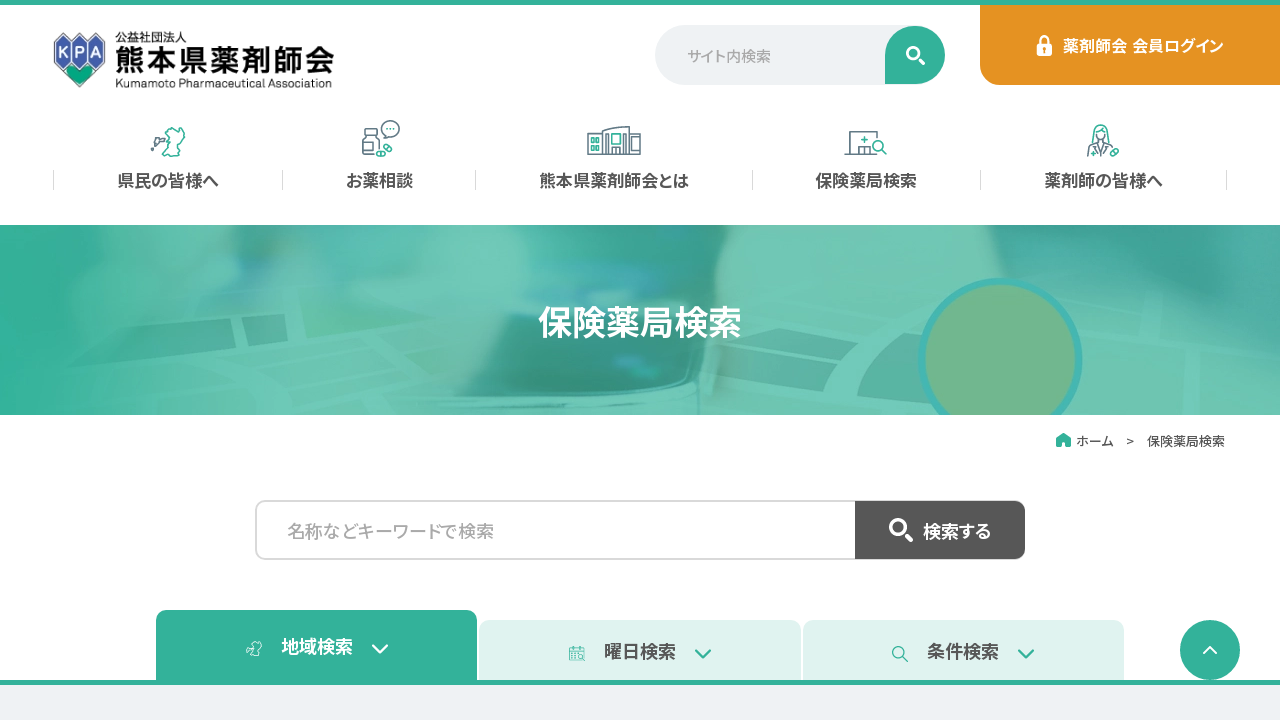

--- FILE ---
content_type: text/html; charset=UTF-8
request_url: https://www.kumayaku.or.jp/search/
body_size: 19409
content:
<!doctype html>
<html class="no-js" lang="ja" prefix="og: http://ogp.me/ns#" data-root="/" data-assets="https://www.kumayaku.or.jp/wp/wp-content/themes/kumayaku_2024/assets/">
<head>
<meta charset="UTF-8">
<meta name="format-detection" content="telephone=no">
<meta name="viewport" content="width=device-width, initial-scale=1, viewport-fit=cover">
<title>保険薬局検索 | 公益社団法人 熊本県薬剤師会	</title>

<meta name="twitter:card" content="summary_large_image">
<meta property="og:url" content="https://www.kumayaku.or.jp/search/">
<meta property="og:locale" content="ja_JP">
<meta property="og:title" content="保険薬局検索 | 公益社団法人 熊本県薬剤師会	">
<meta property="og:type" content="article">
<meta property="og:image" content="https://www.kumayaku.or.jp/wp/wp-content/uploads/2024/03/og-image.jpg">
<meta property="og:site_name" content="公益社団法人 熊本県薬剤師会">
<meta name="msapplication-TileColor" content="#ffffff">
<meta name="theme-color" content="#ffffff">
<link rel="icon" href="https://www.kumayaku.or.jp/wp/wp-content/themes/kumayaku_2024/assets/images/favicon.png">
<link rel="apple-touch-icon" href="https://www.kumayaku.or.jp/wp/wp-content/themes/kumayaku_2024/assets/images/apple-touch-icon.png">
    <meta name="msapplication-TileColor" content="#ffffff">
  <meta name="theme-color" content="#ffffff">
  <link id="preload-main-css" rel="preload" href="https://www.kumayaku.or.jp/wp/wp-content/themes/kumayaku_2024/assets/css/main.css?ver=2025110705458" as="style">
  <link id="main-css" rel="stylesheet" href="https://www.kumayaku.or.jp/wp/wp-content/themes/kumayaku_2024/assets/css/main.css?ver=2025110705458">
  <link id="preload-utility-css" rel="preload" href="https://www.kumayaku.or.jp/wp/wp-content/themes/kumayaku_2024/assets/css/utility-tailwind.css?ver=2025110705459" as="style">
  <link id="main-utility-css" rel="stylesheet" href="https://www.kumayaku.or.jp/wp/wp-content/themes/kumayaku_2024/assets/css/utility-tailwind.css?ver=2025110705459">
  <link rel="preload" href="https://www.kumayaku.or.jp/wp/wp-content/themes/kumayaku_2024/assets/css/main-minMD.css?ver=2025110705459" media="(min-width: 768px)" as="style">
  <link rel="stylesheet" href="https://www.kumayaku.or.jp/wp/wp-content/themes/kumayaku_2024/assets/css/main-minMD.css?ver=2025110705459" media="(min-width: 768px)">
  <link rel="preload" href="https://www.kumayaku.or.jp/wp/wp-content/themes/kumayaku_2024/assets/css/main-minLG.css?ver=2025110705459" media="(min-width: 1024px)" as="style">
  <link rel="stylesheet" href="https://www.kumayaku.or.jp/wp/wp-content/themes/kumayaku_2024/assets/css/main-minLG.css?ver=2025110705459" media="(min-width: 1024px)">

  
  <style>
    .grecaptcha-badge { visibility: hidden; }

      </style>

  <script>document.documentElement.classList.add('js'); document.documentElement.classList.remove('no-js');</script>
  <script>
    WebFontConfig = {
      google: {
        families: ['Noto+Sans+JP:500,700', 'Rubik:400,500,700']
      }
    };

    (function(d) {
      var wf = d.createElement('script'), s = d.scripts[0];
      wf.src = 'https://ajax.googleapis.com/ajax/libs/webfont/1.6.26/webfont.js';
      wf.async = true;
      s.parentNode.insertBefore(wf, s);
    })(document);
  </script>

  <script type="module" src="https://www.kumayaku.or.jp/wp/wp-content/themes/kumayaku_2024/assets/js/main.js?ver=2024111162112"></script>
  <script type="application/ld+json">{
    "@context": "http:\/\/schema.org",
    "@type": "BreadcrumbList",
    "name": "パンくずリスト",
    "itemListElement": [
        {
            "@type": "ListItem",
            "position": 1,
            "item": {
                "name": "ホーム",
                "@id": "https:\/\/www.kumayaku.or.jp\/"
            }
        },
        {
            "@type": "ListItem",
            "position": 2,
            "item": {
                "name": "保険薬局検索",
                "@id": "https:\/\/www.kumayaku.or.jp\/search\/"
            }
        }
    ]
}</script>	<meta name='robots' content='max-image-preview:large' />
<link rel='stylesheet' id='wp-block-library-css' href='https://www.kumayaku.or.jp/wp/wp-includes/css/dist/block-library/style.min.css?ver=6.4.3' type='text/css' media='all' />
<style id='classic-theme-styles-inline-css' type='text/css'>
/*! This file is auto-generated */
.wp-block-button__link{color:#fff;background-color:#32373c;border-radius:9999px;box-shadow:none;text-decoration:none;padding:calc(.667em + 2px) calc(1.333em + 2px);font-size:1.125em}.wp-block-file__button{background:#32373c;color:#fff;text-decoration:none}
</style>
<style id='global-styles-inline-css' type='text/css'>
body{--wp--preset--color--black: #000000;--wp--preset--color--cyan-bluish-gray: #abb8c3;--wp--preset--color--white: #ffffff;--wp--preset--color--pale-pink: #f78da7;--wp--preset--color--vivid-red: #cf2e2e;--wp--preset--color--luminous-vivid-orange: #ff6900;--wp--preset--color--luminous-vivid-amber: #fcb900;--wp--preset--color--light-green-cyan: #7bdcb5;--wp--preset--color--vivid-green-cyan: #00d084;--wp--preset--color--pale-cyan-blue: #8ed1fc;--wp--preset--color--vivid-cyan-blue: #0693e3;--wp--preset--color--vivid-purple: #9b51e0;--wp--preset--gradient--vivid-cyan-blue-to-vivid-purple: linear-gradient(135deg,rgba(6,147,227,1) 0%,rgb(155,81,224) 100%);--wp--preset--gradient--light-green-cyan-to-vivid-green-cyan: linear-gradient(135deg,rgb(122,220,180) 0%,rgb(0,208,130) 100%);--wp--preset--gradient--luminous-vivid-amber-to-luminous-vivid-orange: linear-gradient(135deg,rgba(252,185,0,1) 0%,rgba(255,105,0,1) 100%);--wp--preset--gradient--luminous-vivid-orange-to-vivid-red: linear-gradient(135deg,rgba(255,105,0,1) 0%,rgb(207,46,46) 100%);--wp--preset--gradient--very-light-gray-to-cyan-bluish-gray: linear-gradient(135deg,rgb(238,238,238) 0%,rgb(169,184,195) 100%);--wp--preset--gradient--cool-to-warm-spectrum: linear-gradient(135deg,rgb(74,234,220) 0%,rgb(151,120,209) 20%,rgb(207,42,186) 40%,rgb(238,44,130) 60%,rgb(251,105,98) 80%,rgb(254,248,76) 100%);--wp--preset--gradient--blush-light-purple: linear-gradient(135deg,rgb(255,206,236) 0%,rgb(152,150,240) 100%);--wp--preset--gradient--blush-bordeaux: linear-gradient(135deg,rgb(254,205,165) 0%,rgb(254,45,45) 50%,rgb(107,0,62) 100%);--wp--preset--gradient--luminous-dusk: linear-gradient(135deg,rgb(255,203,112) 0%,rgb(199,81,192) 50%,rgb(65,88,208) 100%);--wp--preset--gradient--pale-ocean: linear-gradient(135deg,rgb(255,245,203) 0%,rgb(182,227,212) 50%,rgb(51,167,181) 100%);--wp--preset--gradient--electric-grass: linear-gradient(135deg,rgb(202,248,128) 0%,rgb(113,206,126) 100%);--wp--preset--gradient--midnight: linear-gradient(135deg,rgb(2,3,129) 0%,rgb(40,116,252) 100%);--wp--preset--font-size--small: 13px;--wp--preset--font-size--medium: 20px;--wp--preset--font-size--large: 36px;--wp--preset--font-size--x-large: 42px;--wp--preset--spacing--20: 0.44rem;--wp--preset--spacing--30: 0.67rem;--wp--preset--spacing--40: 1rem;--wp--preset--spacing--50: 1.5rem;--wp--preset--spacing--60: 2.25rem;--wp--preset--spacing--70: 3.38rem;--wp--preset--spacing--80: 5.06rem;--wp--preset--shadow--natural: 6px 6px 9px rgba(0, 0, 0, 0.2);--wp--preset--shadow--deep: 12px 12px 50px rgba(0, 0, 0, 0.4);--wp--preset--shadow--sharp: 6px 6px 0px rgba(0, 0, 0, 0.2);--wp--preset--shadow--outlined: 6px 6px 0px -3px rgba(255, 255, 255, 1), 6px 6px rgba(0, 0, 0, 1);--wp--preset--shadow--crisp: 6px 6px 0px rgba(0, 0, 0, 1);}:where(.is-layout-flex){gap: 0.5em;}:where(.is-layout-grid){gap: 0.5em;}body .is-layout-flow > .alignleft{float: left;margin-inline-start: 0;margin-inline-end: 2em;}body .is-layout-flow > .alignright{float: right;margin-inline-start: 2em;margin-inline-end: 0;}body .is-layout-flow > .aligncenter{margin-left: auto !important;margin-right: auto !important;}body .is-layout-constrained > .alignleft{float: left;margin-inline-start: 0;margin-inline-end: 2em;}body .is-layout-constrained > .alignright{float: right;margin-inline-start: 2em;margin-inline-end: 0;}body .is-layout-constrained > .aligncenter{margin-left: auto !important;margin-right: auto !important;}body .is-layout-constrained > :where(:not(.alignleft):not(.alignright):not(.alignfull)){max-width: var(--wp--style--global--content-size);margin-left: auto !important;margin-right: auto !important;}body .is-layout-constrained > .alignwide{max-width: var(--wp--style--global--wide-size);}body .is-layout-flex{display: flex;}body .is-layout-flex{flex-wrap: wrap;align-items: center;}body .is-layout-flex > *{margin: 0;}body .is-layout-grid{display: grid;}body .is-layout-grid > *{margin: 0;}:where(.wp-block-columns.is-layout-flex){gap: 2em;}:where(.wp-block-columns.is-layout-grid){gap: 2em;}:where(.wp-block-post-template.is-layout-flex){gap: 1.25em;}:where(.wp-block-post-template.is-layout-grid){gap: 1.25em;}.has-black-color{color: var(--wp--preset--color--black) !important;}.has-cyan-bluish-gray-color{color: var(--wp--preset--color--cyan-bluish-gray) !important;}.has-white-color{color: var(--wp--preset--color--white) !important;}.has-pale-pink-color{color: var(--wp--preset--color--pale-pink) !important;}.has-vivid-red-color{color: var(--wp--preset--color--vivid-red) !important;}.has-luminous-vivid-orange-color{color: var(--wp--preset--color--luminous-vivid-orange) !important;}.has-luminous-vivid-amber-color{color: var(--wp--preset--color--luminous-vivid-amber) !important;}.has-light-green-cyan-color{color: var(--wp--preset--color--light-green-cyan) !important;}.has-vivid-green-cyan-color{color: var(--wp--preset--color--vivid-green-cyan) !important;}.has-pale-cyan-blue-color{color: var(--wp--preset--color--pale-cyan-blue) !important;}.has-vivid-cyan-blue-color{color: var(--wp--preset--color--vivid-cyan-blue) !important;}.has-vivid-purple-color{color: var(--wp--preset--color--vivid-purple) !important;}.has-black-background-color{background-color: var(--wp--preset--color--black) !important;}.has-cyan-bluish-gray-background-color{background-color: var(--wp--preset--color--cyan-bluish-gray) !important;}.has-white-background-color{background-color: var(--wp--preset--color--white) !important;}.has-pale-pink-background-color{background-color: var(--wp--preset--color--pale-pink) !important;}.has-vivid-red-background-color{background-color: var(--wp--preset--color--vivid-red) !important;}.has-luminous-vivid-orange-background-color{background-color: var(--wp--preset--color--luminous-vivid-orange) !important;}.has-luminous-vivid-amber-background-color{background-color: var(--wp--preset--color--luminous-vivid-amber) !important;}.has-light-green-cyan-background-color{background-color: var(--wp--preset--color--light-green-cyan) !important;}.has-vivid-green-cyan-background-color{background-color: var(--wp--preset--color--vivid-green-cyan) !important;}.has-pale-cyan-blue-background-color{background-color: var(--wp--preset--color--pale-cyan-blue) !important;}.has-vivid-cyan-blue-background-color{background-color: var(--wp--preset--color--vivid-cyan-blue) !important;}.has-vivid-purple-background-color{background-color: var(--wp--preset--color--vivid-purple) !important;}.has-black-border-color{border-color: var(--wp--preset--color--black) !important;}.has-cyan-bluish-gray-border-color{border-color: var(--wp--preset--color--cyan-bluish-gray) !important;}.has-white-border-color{border-color: var(--wp--preset--color--white) !important;}.has-pale-pink-border-color{border-color: var(--wp--preset--color--pale-pink) !important;}.has-vivid-red-border-color{border-color: var(--wp--preset--color--vivid-red) !important;}.has-luminous-vivid-orange-border-color{border-color: var(--wp--preset--color--luminous-vivid-orange) !important;}.has-luminous-vivid-amber-border-color{border-color: var(--wp--preset--color--luminous-vivid-amber) !important;}.has-light-green-cyan-border-color{border-color: var(--wp--preset--color--light-green-cyan) !important;}.has-vivid-green-cyan-border-color{border-color: var(--wp--preset--color--vivid-green-cyan) !important;}.has-pale-cyan-blue-border-color{border-color: var(--wp--preset--color--pale-cyan-blue) !important;}.has-vivid-cyan-blue-border-color{border-color: var(--wp--preset--color--vivid-cyan-blue) !important;}.has-vivid-purple-border-color{border-color: var(--wp--preset--color--vivid-purple) !important;}.has-vivid-cyan-blue-to-vivid-purple-gradient-background{background: var(--wp--preset--gradient--vivid-cyan-blue-to-vivid-purple) !important;}.has-light-green-cyan-to-vivid-green-cyan-gradient-background{background: var(--wp--preset--gradient--light-green-cyan-to-vivid-green-cyan) !important;}.has-luminous-vivid-amber-to-luminous-vivid-orange-gradient-background{background: var(--wp--preset--gradient--luminous-vivid-amber-to-luminous-vivid-orange) !important;}.has-luminous-vivid-orange-to-vivid-red-gradient-background{background: var(--wp--preset--gradient--luminous-vivid-orange-to-vivid-red) !important;}.has-very-light-gray-to-cyan-bluish-gray-gradient-background{background: var(--wp--preset--gradient--very-light-gray-to-cyan-bluish-gray) !important;}.has-cool-to-warm-spectrum-gradient-background{background: var(--wp--preset--gradient--cool-to-warm-spectrum) !important;}.has-blush-light-purple-gradient-background{background: var(--wp--preset--gradient--blush-light-purple) !important;}.has-blush-bordeaux-gradient-background{background: var(--wp--preset--gradient--blush-bordeaux) !important;}.has-luminous-dusk-gradient-background{background: var(--wp--preset--gradient--luminous-dusk) !important;}.has-pale-ocean-gradient-background{background: var(--wp--preset--gradient--pale-ocean) !important;}.has-electric-grass-gradient-background{background: var(--wp--preset--gradient--electric-grass) !important;}.has-midnight-gradient-background{background: var(--wp--preset--gradient--midnight) !important;}.has-small-font-size{font-size: var(--wp--preset--font-size--small) !important;}.has-medium-font-size{font-size: var(--wp--preset--font-size--medium) !important;}.has-large-font-size{font-size: var(--wp--preset--font-size--large) !important;}.has-x-large-font-size{font-size: var(--wp--preset--font-size--x-large) !important;}
.wp-block-navigation a:where(:not(.wp-element-button)){color: inherit;}
:where(.wp-block-post-template.is-layout-flex){gap: 1.25em;}:where(.wp-block-post-template.is-layout-grid){gap: 1.25em;}
:where(.wp-block-columns.is-layout-flex){gap: 2em;}:where(.wp-block-columns.is-layout-grid){gap: 2em;}
.wp-block-pullquote{font-size: 1.5em;line-height: 1.6;}
</style>
<link rel="https://api.w.org/" href="https://www.kumayaku.or.jp/wp-json/" />
  <!-- Google Tag Manager -->
<script>(function(w,d,s,l,i){w[l]=w[l]||[];w[l].push({'gtm.start':
new Date().getTime(),event:'gtm.js'});var f=d.getElementsByTagName(s)[0],
j=d.createElement(s),dl=l!='dataLayer'?'&l='+l:'';j.async=true;j.src=
'https://www.googletagmanager.com/gtm.js?id='+i+dl;f.parentNode.insertBefore(j,f);
})(window,document,'script','dataLayer','GTM-TGX46HBS');</script>
<!-- End Google Tag Manager -->
</head>

<body id="body" class="min-h-screen grid grid-cols-1 grid-rows-[auto,1fr,auto] grid-areas-[header,main,footer]" data-slug="search">
<!-- Google Tag Manager (noscript) -->
<noscript><iframe src="https://www.googletagmanager.com/ns.html?id=GTM-TGX46HBS"
height="0" width="0" style="display:none;visibility:hidden"></iframe></noscript>
<!-- End Google Tag Manager (noscript) -->
  <header id="header" class="md:mt-[7.2rem] lg:mt-0 mt-[4.7rem] grid-area-[header] relative z-[1000] w-full bg-white before:top-0 before:left-0 before:fixed lg:before:h-[.5rem] before:h-[.3rem] before:w-full before:z-[1008] before:content-[''] pt-[.5rem] before:bg-theme">
  <div id="header-main" class="fixed z-[1007] h-[5rem] w-full bg-white max-lg:left-0 max-lg:top-[.3rem] md:h-[7.5rem] lg:relative lg:h-[22rem]">
    <div class="flex h-full justify-between pl-[clamp(.4rem,calc(8/375*100vw),.8rem)] md:pl-[2rem] lg:mb-[1rem] lg:h-auto lg:pl-[calc(60/1440*100vw)]" data-view-over="header">
      <div id="header-logo" class="mr-auto w-[clamp(10rem,calc(182/375*100vw),18.2rem)] flex-none self-center pb-[.2rem] md:w-[25rem] lg:w-[28.1rem] lg:pt-[2.5rem]">
        <div class="flex h-full items-center lg:h-auto">
          <a href="/" class="transition-opacity duration-300 [transition-timing-function:var(--cb)] [@media(any-hover:hover){&#38;:hover}]:opacity-70 ">
            <picture>
              <source type="image/webp" media="(min-width:140.5px)" srcset="https://www.kumayaku.or.jp/wp/wp-content/themes/kumayaku_2024/assets/images/common/logo.webp 1x, https://www.kumayaku.or.jp/wp/wp-content/themes/kumayaku_2024/assets/images/common/logo@2x.webp 2x" width="281" height="58">
              <source media="(min-width:140.5px)" srcset="https://www.kumayaku.or.jp/wp/wp-content/themes/kumayaku_2024/assets/images/common/logo.png 1x, https://www.kumayaku.or.jp/wp/wp-content/themes/kumayaku_2024/assets/images/common/logo@2x.png 2x" width="281" height="58">
              <source type="image/webp" srcset="https://www.kumayaku.or.jp/wp/wp-content/themes/kumayaku_2024/assets/images/common/logo.webp 1x, https://www.kumayaku.or.jp/wp/wp-content/themes/kumayaku_2024/assets/images/common/logo@2x.webp 2x" width="281" height="58">
              <img src="https://www.kumayaku.or.jp/wp/wp-content/themes/kumayaku_2024/assets/images/common/logo.png" srcset="https://www.kumayaku.or.jp/wp/wp-content/themes/kumayaku_2024/assets/images/common/logo.png 1x, https://www.kumayaku.or.jp/wp/wp-content/themes/kumayaku_2024/assets/images/common/logo@2x.png 2x" width="281" height="58" alt="公益社団法人 熊本県薬剤師会" class="">
            </picture>
          </a>
        </div>
      </div>

      <div class="flex">
        <div class="w-[29rem] self-end pb-[.5rem] max-lg:hidden">
          <form action="/" method="get" id="searchform" class="c-input-search">
            <input type="search" name="s" id="input-search" class="c-input-search__input" placeholder="サイト内検索" aria-label="サイト内検索" value="">
            <button type="submit" class="c-input-search__submit" aria-label="検索する">
              <svg paint-order="stroke" width="19" height="19" class="c-input-search__submit-i" aria-hidden="true">
                <use href="https://www.kumayaku.or.jp/wp/wp-content/themes/kumayaku_2024/assets/svg/sprite.svg#i-search-b"></use>
              </svg>
            </button>
          </form>
        </div>

        <div class="mr-[5rem] md:mr-[7.5rem] lg:ml-[3.5rem] lg:mr-0">
                      <a href="/member/" class="c-btn-primary min-h-[5rem] w-[clamp(10rem,calc(125/375*100vw),12.5rem)] rounded-none rounded-bl-[1rem] [--btn-color:#e59222] max-md:px-[clamp(.3rem,calc(5/375*100vw),.6rem)] md:min-h-[7.5rem] md:w-[24rem] md:rounded-bl-[2rem] lg:min-h-[8rem] lg:w-[30rem]">
                <svg paint-order="stroke" width="17" height="21"
                  class="mr-[.6rem] h-auto w-[1.4rem] md:mr-[1rem] md:w-[1.7rem]" aria-hidden="true">
                  <use href="https://www.kumayaku.or.jp/wp/wp-content/themes/kumayaku_2024/assets/svg/sprite.svg#i-lock"></use>
                </svg>
                <span class="text-[clamp(1.2rem,calc(14/375*100vw),1.4rem)] md:text-[1.6rem]">
                  <span class="mr-[.3em] inline-block max-md:hidden">薬剤師会</span>会員ログイン
                </span>
              </a>
                    </div>
      </div>
    </div>

    <div id="header-menu" class="bg-white py-[2rem] transition-shadow duration-300 [transition-timing-function:var(--cb)] max-lg:hidden [html.js-over-header_&]:fixed [html.js-over-header_&]:left-0 [html.js-over-header_&]:top-0 [html.js-over-header_&]:w-full [html.js-over-header_&]:shadow-[0_.3rem_.3rem_rgba(0,0,0,.05)]">
      <nav id="global-menu">
        <div class="bg-white px-[1.5rem] py-[3rem] lg:hidden">
          <form action="/" method="get" id="searchform_sp" class="c-input-search">
            <input type="search" name="s" id="input-search_sp" class="c-input-search__input" placeholder="サイト内検索" aria-label="サイト内検索" value="">
            <button type="submit" class="c-input-search__submit" aria-label="検索する">
              <svg paint-order="stroke" width="19" height="19" class="c-input-search__submit-i" aria-hidden="true">
                <use href="https://www.kumayaku.or.jp/wp/wp-content/themes/kumayaku_2024/assets/svg/sprite.svg#i-search-b"></use>
              </svg>
            </button>
          </form>
        </div>
                <div class="px-[1.5rem] pb-[6rem] pt-[3rem] md:px-[3rem] lg:px-[calc(60/1440*100vw)] lg:py-0">
          <ul class="c-nav-global mb-[3rem] lg:mb-0">
            <li class="c-nav-global__item lg:hidden">
              <a href="/" class="c-nav-global__link">
                <span class="c-nav-global__link-label">ホーム</span>
                <svg paint-order="stroke" width="17" height="17" class="c-nav-global__link-arrow lg:hidden" aria-hidden="true">
                  <use href="https://www.kumayaku.or.jp/wp/wp-content/themes/kumayaku_2024/assets/svg/sprite.svg#i-circle-right"></use>
                </svg>
              </a>
            </li>
            <li class="c-nav-global__item js-dropdown js-accordion" data-mq="(max-width:1023px)">
              <a href="/kenmin/" class="c-nav-global__link" aria-expanded="true" data-accordion="summary" aria-controls="id-kenmin-menu">
                <svg width="36" height="30" viewBox="0 0 36.83 31.82" class="c-nav-global__link-i mb-[1.3rem] max-lg:hidden">
                  <g>
                    <path class="fill-theme" d="M21.21,31.82c-.08,0-.18-.02-.28-.05-.31.06-.68-.04-.88-.29-.62-.81-1.47-1.65-1.77-1.75-.07.02-.46.19-.59.24-.94.41-1.81.85-2.61,1.34-.34.21-.79.18-1.09-.09-.23-.19-.46-.41-.69-.62-.35-.32-.7-.65-1.05-.92-.31-.08-.59-.3-.66-.6-.04-.16-.02-.35.04-.5.14-.36.33-.68.55-.93.64-.75,1.44-1.64,2.4-2.67.01-.01.04-.05.08-.13.18-.4.42-.75.73-1.06,0,0,0,0,0,0,.22-.22.44-.44.66-.66.4-.4.81-.81,1.19-1.22-.02-.18.02-.37.11-.54-.13-.25-.19-.55-.09-.93.05-.2.07-.39.04-.6-.03-.3.01-.57.13-.8-.1-.26-.08-.57.09-.82.01-.02.02-.03.03-.05h0c.43-.56.92-1.08,1.43-1.57h-2.08c-.27,0-.58-.17-.73-.4-.28-.44-.27-.82-.21-1.05.06-.24.22-.57.66-.83,1.55-.92,2.01-1.51,2.05-1.65-.07-.4-.16-1,.14-1.49-.04-.08-.06-.16-.07-.24h0c-.35-.24-.71-.52-1.01-.94-.43-.61-1.01-1.18-1.56-1.73-.28-.28-.56-.56-.81-.83-.19-.21-.32-.44-.39-.69-.19-.72-.12-1.31.2-1.73.2-.26.59-.58,1.31-.59h.31c.06,0,.11,0,.15,0-.15-.5.01-.96.28-1.29.39-.47.86-.96,1.42-1.46.29-.26.63-.5,1.26-.42.11.02.23.02.34.02.21,0,.5,0,.78.09.03-.11.06-.23.09-.37.03-.12.06-.24.09-.36.08-.31.4-.59.72-.63.31-.04.7-.06,1.02.14,1.04.66,2.06,1.36,3.03,2.09-.01-.01.01-.01.05-.01.19.01.45.12.58.26.38.39.85.65,1.35.93.4.22.8.45,1.19.75.16-.28.37-.53.64-.72-.02-.08-.04-.15-.06-.22-.22-.76-.5-1.7,0-2.36.18-.24.52-.52,1.13-.52h1.52c.31,0,.6.15.77.41.55.85,1.02,1.72,1.48,2.57.34.62.68,1.25,1.04,1.86.41.69.86,1.63.69,2.25l-.52,1.88s.17.17.28.26c.23.21.51.48.67.85.11.25.07.62-.08.84-.28.39-.59.57-.9.66-.03.08-.07.15-.12.21-.25.32-.49.66-.73.99-.3.42-.61.85-.94,1.27-.09.42-.34.76-.55,1.05-.07.1-.14.19-.2.28l-.25.44c-.49.9-.96,1.74-1.88,2.36-.37.25-.74.29-1.01.32-.09,0-.22.02-.26.04-.06.04-.11.08-.16.11-.09.07-.2.16-.35.23v2.68c.7.72,1.36,1.49,1.95,2.29.16.22.28.46.36.72.1.32-.04.72-.31.93-.01.24-.12.52-.4.81-.14.15-.29.29-.44.44-.2.2-.4.38-.56.57.2.35.4.69.61,1.04.17.29.45.75.26,1.28-.06.18-.24.51-.72.68-.49.18-.94.36-1.37.54-.22.09-.45.14-.68.14h-3.72c-.93.37-1.87.4-2.71.43h-.38s-.02.01-.03.01ZM20.62,31.62h.01s0,0-.01,0ZM21.02,30.13c.12,0,.24.04.35.09h.2c.74-.03,1.5-.06,2.09-.3.23-.09.45-.13.67-.13h3.72c.34-.14.67-.27,1.02-.41-.25-.42-.48-.83-.71-1.23-.2-.36-.18-.77.06-1.11.28-.4.63-.74.97-1.07.08-.08.16-.16.24-.23-.06-.28.01-.58.21-.79-.56-.73-1.17-1.44-1.82-2.09-.15-.15-.26-.42-.26-.63v-3.56c0-.22.1-.47.26-.62.16-.15.41-.25.63-.23.01,0,.04-.04.08-.07.09-.07.2-.15.32-.22.33-.2.67-.23.91-.25.11-.01.24-.02.27-.05.6-.4.92-1,1.37-1.81l.26-.46c.08-.14.19-.29.3-.44.09-.13.25-.35.27-.43,0-.18.1-.41.22-.55.35-.42.67-.87.99-1.32.21-.29.42-.58.63-.87v-.08c.01-.3.23-.6.5-.74-.33-.35-.71-.88-.5-1.64l.5-1.8c-.05-.22-.3-.75-.5-1.08-.38-.63-.73-1.27-1.08-1.92-.39-.71-.78-1.45-1.21-2.14h-.94c.04.25.15.62.21.83.12.41.23.77.21,1.08-.01.3-.24.63-.51.75-.32.14-.47.34-.52.69-.04.34-.36.67-.69.74-.33.07-.83.11-1.31-.36-.35-.34-.79-.59-1.26-.85-.48-.27-1.02-.57-1.51-1.01-.19-.03-.42-.1-.65-.28-.79-.6-1.61-1.17-2.45-1.72-.11.38-.27.79-.6,1.2-.16.2-.44.33-.7.31-.26-.02-.53-.18-.66-.41-.05-.03-.25-.03-.38-.03-.16,0-.32,0-.48-.02,0,0-.02.02-.03.03-.45.4-.84.79-1.16,1.17.02.02.05.05.08.08.16.14.28.36.3.57.02.22-.06.46-.2.63-.63.72-1.4.71-1.96.7h-.26s-.03,0-.04,0c0,.06.01.16.05.31.25.27.51.52.78.79.6.6,1.23,1.22,1.74,1.94.19.27.49.46.83.67.23.14.38.38.42.65v.06s.24.2.24.2c.15.14.26.35.28.56.02.21-.07.44-.2.61-.1.12-.24.22-.4.27,0,.11.03.23.04.32.08.58-.04,1.37-1.72,2.57h1.9c.38,0,.77.32.84.7.06.35.09.85-.39,1.31l-.23.22c-.48.46-.96.92-1.39,1.4.03.05.06.11.08.16.07.21.04.45-.06.64-.08.15-.21.28-.36.36.02.3,0,.6-.06.89.03.02.07.05.09.07l.11.08c.12.09.23.24.29.38.08.21.07.48-.03.68-.09.18-.27.34-.46.42-.05.17-.13.34-.26.48-.45.51-.94,1-1.41,1.47-.22.22-.43.43-.64.65-.18.18-.31.38-.42.61-.1.22-.22.41-.37.57-.9.97-1.67,1.83-2.29,2.54.32.26.63.55.93.82.1.09.19.18.29.26.75-.43,1.53-.82,2.33-1.17.55-.24,1.09-.45,1.56-.37.84.14,1.88,1.28,2.44,1.96ZM15.03,30.02s0,0,0,0c0,0,0,0,0,0ZM14.26,29.96s0,0-.01,0c0,0,0,0,.01,0ZM17.35,22.23s0,0,0,0t0,0ZM18.69,10.63s0,0,0,.01h0ZM34.8,7.01h0s0,0,0,0Z"></path>
                    <path class="--gray" d="M4.83,21.28c-.1,0-.18-.01-.26-.03-.26-.06-.64-.23-.93-.72-.07-.12-.13-.31-.13-.45v-1.92c0-.24.08-.46.22-.64-.37-.24-.65-.58-.69-1.12-.03-.43.18-.76.35-.97l.03-.32c.02-.2.14-.44.29-.57.09-.08.17-.15.24-.21.01-.01.03-.02.04-.03,0-.04,0-.1-.02-.19-.02-.16.02-.4.1-.55.15-.28.28-.56.41-.85.05-.12.12-.23.19-.31-.16-.22-.29-.51-.24-.87.03-.24.17-.57.59-.84.13-.08.34-.14.49-.14h3.37c.49,0,.9.38.94.88,0,.08.04.19.07.31.05.17.11.37.12.59.07-.01.13-.02.2-.04.14-.29.43-.49.76-.49h.12c.06,0,.12,0,.18,0,.17-.19.44-.33.68-.33h3.17c.26,0,.57.16.72.37.31.43.31.82.25,1.07-.08.32-.27.55-.48.71,0,.32-.13.7-.47,1.1.02.16.03.33.02.5-.03.44-.39.81-.84.84-1.38.1-2.77.06-4.13.02h-.17s0,.37,0,.37c0,.21-.11.47-.25.62-.79.81-1.57,1.61-2.36,2.42-.65.66-1.21,1.15-1.7,1.5-.33.24-.64.3-.88.3ZM5.11,18.59v.82c.35-.28.74-.64,1.16-1.07.72-.73,1.44-1.47,2.16-2.21v-.87c0-.22.1-.45.26-.6.16-.15.38-.25.61-.23l.94.03c1.07.03,2.17.06,3.24.02,0-.24.11-.49.28-.64.22-.2.25-.3.25-.3-.08-.16-.1-.33-.06-.49h-1.66c-.26.22-.56.3-.83.32-.19.23-.46.38-.82.45-.44.09-.88.16-1.32.22-.26.03-.56-.07-.73-.25-.17-.18-.25-.48-.21-.73.04-.21.05-.42.04-.63,0-.06-.03-.16-.06-.26,0-.01,0-.02-.01-.04h-1.9c.04.11.06.23.06.36-.01.32-.19.6-.46.75-.01.01-.02.02-.04.04-.03.03-.06.05-.08.08-.1.23-.21.48-.34.74.06.73-.15,1.05-.59,1.42l-.02.26c-.01.15-.09.34-.19.47.22.08.54.13.71.17.13.02.25.05.35.07.36.08.66.47.66.84v.29c0,.41-.36.81-.77.85-.2.03-.41.06-.62.11ZM4.71,18.7s0,0,0,0c0,0,0,0,0,0ZM3.37,15.64s0,0,0,.01h0ZM9.23,15.28h0,0ZM13.57,15.09s0,0,0,0c0,0,0,0,0,0Z"></path>
                    <path class="--gray" d="M2.06,25.8s-.03,0-.05,0c-.39-.03-.71-.28-1.02-.52-.07-.05-.13-.11-.18-.14-.25-.15-.43-.41-.48-.71l-.04-.22c-.18-.16-.3-.4-.3-.63v-.72c.01-.44.33-.81.76-.88l.12-.02s.08,0,.11-.02c.17-.18.44-.3.67-.3h1.21c.43,0,.83.38.84.82v.13c.02.69.04,1.63-.45,2.32-.17.23-.36.45-.57.65-.15.14-.41.24-.63.24ZM1.87,23.92s.05.04.08.06c0,0,0,0,0,0,.1-.14.14-.44.15-.74h-.16c-.07.05-.15.1-.22.14.05.09.09.19.1.29l.05.26ZM1.63,23.76h.02s-.01,0-.02,0ZM1.61,22.87h0s0,0,0,0Z"></path>
                  </g>
                </svg>
                <span class="c-nav-global__link-label">県民の皆様へ</span>
              </a>
              <div class="c-nav-dropdown js-show-content lg:left-0" id="id-kenmin-menu" data-accordion="content">
                <div class="c-nav-dropdown__content">
                  <ul class="flex list-none flex-col pl-0 lg:flex-row">
                    <li class="lg:px-[3rem] max-lg:[&:not(:last-of-type)]:mb-[.5rem] lg:[&:not(:last-of-type)]:border-0 lg:[&:not(:last-of-type)]:border-r-[.1rem] lg:[&:not(:last-of-type)]:border-solid lg:[&:not(:last-of-type)]:border-gray">
                      <ul class="list-none pl-0">
                        <li class="[&:not(:last-of-type)]:mb-[.5rem] lg:[&:not(:last-of-type)]:mb-[.8rem]">
                          <a href="/kenmin/kouza/" class="inline-flex items-center text-[1.5rem] leading-[1.25] transition-colors duration-300 [transition-timing-function:var(--cb)] [@media(any-hover:hover){&:hover}]:text-theme [@media(any-hover:hover){&:hover}]:no-underline">
                            <svg paint-order="stroke" width="17" height="17" class="mr-[1rem] flex-none text-theme" aria-hidden="true">
                              <use href="https://www.kumayaku.or.jp/wp/wp-content/themes/kumayaku_2024/assets/svg/sprite.svg#i-circle-right"></use>
                            </svg>
                            <span>熊本県薬剤師会県民公開講座とは</span>
                          </a>
                        </li>
                        <li class="[&:not(:last-of-type)]:mb-[.5rem] lg:[&:not(:last-of-type)]:mb-[.8rem]">
                          <a href="/kenmin/kenmin_tec/" class="inline-flex items-center text-[1.5rem] leading-[1.25] transition-colors duration-300 [transition-timing-function:var(--cb)] [@media(any-hover:hover){&:hover}]:text-theme [@media(any-hover:hover){&:hover}]:no-underline">
                            <svg paint-order="stroke" width="17" height="17" class="mr-[1rem] flex-none text-theme" aria-hidden="true">
                              <use href="https://www.kumayaku.or.jp/wp/wp-content/themes/kumayaku_2024/assets/svg/sprite.svg#i-circle-right"></use>
                            </svg>
                            <span>お薬手帳とは</span>
                          </a>
                        </li>
                        <li class="[&:not(:last-of-type)]:mb-[.5rem] lg:[&:not(:last-of-type)]:mb-[.8rem]">
                          <a href="/kenmin/kakari/" class="inline-flex items-center text-[1.5rem] leading-[1.25] transition-colors duration-300 [transition-timing-function:var(--cb)] [@media(any-hover:hover){&:hover}]:text-theme [@media(any-hover:hover){&:hover}]:no-underline">
                            <svg paint-order="stroke" width="17" height="17" class="mr-[1rem] flex-none text-theme" aria-hidden="true">
                              <use href="https://www.kumayaku.or.jp/wp/wp-content/themes/kumayaku_2024/assets/svg/sprite.svg#i-circle-right"></use>
                            </svg>
                            <span>かかりつけ薬剤師について</span>
                          </a>
                        </li>
                        <li class="[&:not(:last-of-type)]:mb-[.5rem] lg:[&:not(:last-of-type)]:mb-[.8rem]">
                          <a href="/kenmin/shohoumo/" class="inline-flex items-center text-[1.5rem] leading-[1.25] transition-colors duration-300 [transition-timing-function:var(--cb)] [@media(any-hover:hover){&:hover}]:text-theme [@media(any-hover:hover){&:hover}]:no-underline">
                            <svg paint-order="stroke" width="17" height="17" class="mr-[1rem] flex-none text-theme" aria-hidden="true">
                              <use href="https://www.kumayaku.or.jp/wp/wp-content/themes/kumayaku_2024/assets/svg/sprite.svg#i-circle-right"></use>
                            </svg>
                            <span>処方箋をもらったら</span>
                          </a>
                        </li>
                        <li class="[&:not(:last-of-type)]:mb-[.5rem] lg:[&:not(:last-of-type)]:mb-[.8rem]">
                          <a href="/kenmin/anzen/" class="inline-flex items-center text-[1.5rem] leading-[1.25] transition-colors duration-300 [transition-timing-function:var(--cb)] [@media(any-hover:hover){&:hover}]:text-theme [@media(any-hover:hover){&:hover}]:no-underline">
                            <svg paint-order="stroke" width="17" height="17" class="mr-[1rem] flex-none text-theme" aria-hidden="true">
                              <use href="https://www.kumayaku.or.jp/wp/wp-content/themes/kumayaku_2024/assets/svg/sprite.svg#i-circle-right"></use>
                            </svg>
                            <span>薬を安全に使用するために</span>
                          </a>
                        </li>
                      </ul>
                    </li>
                    <li class="lg:px-[3rem] max-lg:[&:not(:last-of-type)]:mb-[.5rem] lg:[&:not(:last-of-type)]:border-0 lg:[&:not(:last-of-type)]:border-r-[.1rem] lg:[&:not(:last-of-type)]:border-solid lg:[&:not(:last-of-type)]:border-gray">
                      <ul class="list-none pl-0">
                        <li class="[&:not(:last-of-type)]:mb-[.5rem] lg:[&:not(:last-of-type)]:mb-[.8rem]">
                          <a href="/kenmin/senior/" class="inline-flex items-center text-[1.5rem] leading-[1.25] transition-colors duration-300 [transition-timing-function:var(--cb)] [@media(any-hover:hover){&:hover}]:text-theme [@media(any-hover:hover){&:hover}]:no-underline">
                            <svg paint-order="stroke" width="17" height="17" class="mr-[1rem] flex-none text-theme" aria-hidden="true">
                              <use href="https://www.kumayaku.or.jp/wp/wp-content/themes/kumayaku_2024/assets/svg/sprite.svg#i-circle-right"></use>
                            </svg>
                            <span>高齢者が薬を飲むとき</span>
                          </a>
                        </li>
                        <li class="[&:not(:last-of-type)]:mb-[.5rem] lg:[&:not(:last-of-type)]:mb-[.8rem]">
                          <a href="/kenmin/yakubutsu/" class="inline-flex items-center text-[1.5rem] leading-[1.25] transition-colors duration-300 [transition-timing-function:var(--cb)] [@media(any-hover:hover){&:hover}]:text-theme [@media(any-hover:hover){&:hover}]:no-underline">
                            <svg paint-order="stroke" width="17" height="17" class="mr-[1rem] flex-none text-theme" aria-hidden="true">
                              <use href="https://www.kumayaku.or.jp/wp/wp-content/themes/kumayaku_2024/assets/svg/sprite.svg#i-circle-right"></use>
                            </svg>
                            <span>薬物乱用防止について</span>
                          </a>
                        </li>
                        <li class="[&:not(:last-of-type)]:mb-[.5rem] lg:[&:not(:last-of-type)]:mb-[.8rem]">
                          <a href="/kenmin/medication-counsel/" class="inline-flex items-center text-[1.5rem] leading-[1.25] transition-colors duration-300 [transition-timing-function:var(--cb)] [@media(any-hover:hover){&:hover}]:text-theme [@media(any-hover:hover){&:hover}]:no-underline">
                            <svg paint-order="stroke" width="17" height="17" class="mr-[1rem] flex-none text-theme" aria-hidden="true">
                              <use href="https://www.kumayaku.or.jp/wp/wp-content/themes/kumayaku_2024/assets/svg/sprite.svg#i-circle-right"></use>
                            </svg>
                            <span>お薬相談メールフォーム</span>
                          </a>
                        </li>
                        <li class="[&:not(:last-of-type)]:mb-[.5rem] lg:[&:not(:last-of-type)]:mb-[.8rem]">
                          <a href="/contact/" class="inline-flex items-center text-[1.5rem] leading-[1.25] transition-colors duration-300 [transition-timing-function:var(--cb)] [@media(any-hover:hover){&:hover}]:text-theme [@media(any-hover:hover){&:hover}]:no-underline">
                            <svg paint-order="stroke" width="17" height="17" class="mr-[1rem] flex-none text-theme" aria-hidden="true">
                              <use href="https://www.kumayaku.or.jp/wp/wp-content/themes/kumayaku_2024/assets/svg/sprite.svg#i-circle-right"></use>
                            </svg>
                            <span>お問い合わせ</span>
                          </a>
                        </li>
                      </ul>
                    </li>
                    <li class="lg:px-[3rem] max-lg:[&:not(:last-of-type)]:mb-[.5rem] lg:[&:not(:last-of-type)]:border-0 lg:[&:not(:last-of-type)]:border-r-[.1rem] lg:[&:not(:last-of-type)]:border-solid lg:[&:not(:last-of-type)]:border-gray">
                      <ul class="list-none pl-0">
                        <li class="[&:not(:last-of-type)]:mb-[.5rem] lg:[&:not(:last-of-type)]:mb-[.8rem]">
                          <a href="/kenmin/regional-pharmacy/" class="inline-flex items-center text-[1.5rem] leading-[1.25] transition-colors duration-300 [transition-timing-function:var(--cb)] [@media(any-hover:hover){&:hover}]:text-theme [@media(any-hover:hover){&:hover}]:no-underline">
                            <svg paint-order="stroke" width="17" height="17" class="mr-[1rem] flex-none text-theme" aria-hidden="true">
                              <use href="https://www.kumayaku.or.jp/wp/wp-content/themes/kumayaku_2024/assets/svg/sprite.svg#i-circle-right"></use>
                            </svg>
                            <span>地域薬剤師会一覧</span>
                          </a>
                        </li>
                        <li class="[&:not(:last-of-type)]:mb-[.5rem] lg:[&:not(:last-of-type)]:mb-[.8rem]">
                          <a href="/zaitaku/" class="inline-flex items-center text-[1.5rem] leading-[1.25] transition-colors duration-300 [transition-timing-function:var(--cb)] [@media(any-hover:hover){&:hover}]:text-theme [@media(any-hover:hover){&:hover}]:no-underline">
                            <svg paint-order="stroke" width="17" height="17" class="mr-[1rem] flex-none text-theme" aria-hidden="true">
                              <use href="https://www.kumayaku.or.jp/wp/wp-content/themes/kumayaku_2024/assets/svg/sprite.svg#i-circle-right"></use>
                            </svg>
                            <span>在宅支援薬局とは？</span>
                          </a>
                        </li>
                        <li class="[&:not(:last-of-type)]:mb-[.5rem] lg:[&:not(:last-of-type)]:mb-[.8rem]">
                          <a href="https://www.kumayaku.or.jp/wp/wp-content/themes/kumayaku_2024/assets/media/front/carelist.pdf?v3" target="_blank" rel="noopener noreferrer" class="inline-flex items-center text-[1.5rem] leading-[1.25] transition-colors duration-300 [transition-timing-function:var(--cb)] [@media(any-hover:hover){&:hover}]:text-theme [@media(any-hover:hover){&:hover}]:no-underline">
                            <svg paint-order="stroke" width="17" height="17" class="mr-[1rem] flex-none text-theme" aria-hidden="true">
                              <use href="https://www.kumayaku.or.jp/wp/wp-content/themes/kumayaku_2024/assets/svg/sprite.svg#i-circle-right"></use>
                            </svg>
                            <span>医療的ケア児への<span class="inline-block">在宅訪問可能な薬局一覧</span>
                              <img src="https://www.kumayaku.or.jp/wp/wp-content/themes/kumayaku_2024/assets/images/svg/pdf.svg" decoding="async" width="15" height="18" class="ml-[.2rem] inline w-[1em] align-middle" alt="">
                            </span>
                          </a>
                        </li>
                      </ul>
                    </li>
                  </ul>
                </div>
              </div>
            </li>
            <li class="c-nav-global__item">
              <a href="/kenmin/medication-counsel/" class="c-nav-global__link">
                <svg viewBox="0 0 38.36 37.52" width="38" height="37" class="c-nav-global__link-i mb-[1.3rem] ml-[.5rem] max-lg:hidden">
                  <g>
                    <path class="fill-none" d="M26.23,26.67l-.98-.82c-.27-.22-.6-.34-.94-.34-.05,0-.09,0-.14,0-.4.04-.75.22-1,.52-.25.3-.37.68-.33,1.08s.22.75.52,1l.98.82,1.89-2.27Z"></path>
                    <rect class="fill-none" x="1.6" y="23.28" width="8.64" height="6.71"></rect>
                    <path class="fill-none" d="M27.46,27.69l-1.89,2.27.98.82c.3.25.69.37,1.08.33.39-.04.75-.22,1-.52.25-.3.37-.68.33-1.08-.04-.39-.22-.75-.52-1l-.98-.82Z"></path>
                    <path class="fill-none" d="M18.26,32.72h-1.28c-.81,0-1.48.66-1.48,1.48s.66,1.48,1.48,1.48h1.28v-2.95Z"></path>
                    <path class="fill-none" d="M21.14,32.72h-1.28v2.95h1.28c.81,0,1.48-.66,1.48-1.48s-.66-1.48-1.48-1.48Z"></path>
                    <rect class="fill-none" x="3.69" y="9.72" width="10.79" height="4.93" rx=".39" ry=".39"></rect>
                    <path class="fill-none" d="M28.58,1.6c-4.51,0-8.18,3.33-8.18,7.42,0,2.67,1.59,5.14,4.16,6.46.37.19.54.64.37,1.02-.13.3-.27.58-.43.83.7-.14,1.28-.42,1.89-.89.18-.13.4-.19.62-.15.51.09,1.04.14,1.57.14,4.51,0,8.18-3.33,8.18-7.42s-3.67-7.42-8.18-7.42ZM25.29,9.85c-.52,0-.93-.42-.93-.93s.42-.93.93-.93.93.42.93.93-.42.93-.93.93ZM28.58,9.85c-.52,0-.93-.42-.93-.93s.42-.93.93-.93.93.42.93.93-.42.93-.93.93ZM31.87,9.85c-.52,0-.93-.42-.93-.93s.42-.93.93-.93.93.42.93.93-.42.93-.93.93Z"></path>
                    <path class="fill-theme" d="M28.31,26.32c-.01-.21-.11-.41-.28-.56-.18-.15-.39-.2-.6-.18l-1.15-.96c-1.31-1.09-3.25-.91-4.33.39-.52.63-.77,1.43-.7,2.25.08.82.46,1.56,1.09,2.08l1.16.96c.01.21.11.41.28.56.15.12.33.19.51.19.03,0,.05-.01.08-.02l1.17.97c.56.46,1.24.71,1.96.71.09,0,.19,0,.29-.01.82-.07,1.56-.46,2.08-1.09.52-.63.77-1.43.7-2.25s-.46-1.56-1.09-2.08l-1.16-.96ZM22.84,27.12c-.04-.39.08-.78.33-1.08.25-.3.61-.49,1-.52.05,0,.09,0,.14,0,.34,0,.67.12.94.34l.98.82-1.89,2.27-.98-.82c-.3-.25-.49-.61-.52-1ZM28.63,30.59c-.25.3-.61.49-1,.52-.39.03-.78-.08-1.08-.33l-.98-.82,1.89-2.27.98.82c.3.25.49.61.52,1,.04.39-.08.78-.33,1.08Z"></path>
                    <path class="--gray" d="M15.36,19.56c.82.55,1.21.86,1.21,1.32v8.28c0,.44.36.8.8.8s.8-.36.8-.8v-8.28c0-1.37-1.06-2.08-1.92-2.65-.87-.58-1.4-.97-1.4-1.69v-.44c.72-.3,1.23-1.01,1.23-1.84v-4.16c0-1.1-.89-1.99-1.99-1.99H4.08c-1.1,0-1.99.89-1.99,1.99v4.16c0,.83.51,1.54,1.23,1.84v.44c0,.72-.53,1.11-1.4,1.69-.86.57-1.92,1.28-1.92,2.65v12.08c0,1.37,1.14,2.48,2.53,2.48h9.53c.44,0,.8-.36.8-.8s-.36-.8-.8-.8H2.53c-.5,0-.93-.4-.93-.88v-1.37h9.44c.44,0,.8-.36.8-.8v-8.31c0-.44-.36-.8-.8-.8H1.6v-.8c0-.46.39-.77,1.21-1.32.89-.59,2.11-1.41,2.11-3.02v-.28h8.33v.29c0,1.61,1.22,2.43,2.11,3.02ZM10.23,23.28v6.71H1.6v-6.71h8.64ZM3.69,10.11c0-.21.18-.39.39-.39h10.01c.21,0,.39.18.39.39v4.16c0,.21-.18.39-.39.39H4.08c-.21,0-.39-.18-.39-.39v-4.16Z"></path>
                    <path class="fill-theme" d="M21.14,31.12h-1.5c-.15-.15-.35-.25-.58-.25s-.43.1-.58.25h-1.5c-1.7,0-3.08,1.38-3.08,3.08s1.38,3.08,3.08,3.08h1.5c.15.15.35.25.57.25s.43-.1.57-.25h1.5c1.7,0,3.08-1.38,3.08-3.08s-1.38-3.08-3.08-3.08ZM15.51,34.2c0-.81.66-1.48,1.48-1.48h1.28v2.95h-1.28c-.81,0-1.48-.66-1.48-1.48ZM21.14,35.68h-1.28v-2.95h1.28c.81,0,1.48.66,1.48,1.48s-.66,1.48-1.48,1.48Z"></path>
                    <path class="--gray" d="M28.58,0c-5.39,0-9.78,4.05-9.78,9.02,0,3.02,1.64,5.82,4.33,7.49-.32.51-.7.84-1.09.93-.38.09-.64.45-.61.85s.35.7.75.73c.34.02.67.03.97.03,1.64,0,2.77-.33,3.92-1.12.5.07,1,.11,1.51.11,5.39,0,9.78-4.05,9.78-9.02S33.97,0,28.58,0ZM28.58,16.44c-.53,0-1.05-.05-1.57-.14-.22-.04-.44.02-.62.15-.62.46-1.19.74-1.89.89.16-.25.3-.53.43-.83.16-.39,0-.83-.37-1.02-2.56-1.32-4.16-3.79-4.16-6.46,0-4.09,3.67-7.42,8.18-7.42s8.18,3.33,8.18,7.42-3.67,7.42-8.18,7.42Z"></path>
                    <circle class="fill-theme" cx="25.29" cy="8.92" r=".93"></circle>
                    <path class="fill-theme" d="M28.58,7.99c-.52,0-.93.42-.93.93s.42.93.93.93.93-.42.93-.93-.42-.93-.93-.93Z"></path>
                    <path class="fill-theme" d="M31.87,7.99c-.52,0-.93.42-.93.93s.42.93.93.93.93-.42.93-.93-.42-.93-.93-.93Z"></path>
                  </g>
                </svg>
                <span class="c-nav-global__link-label">お薬相談</span>
                <svg paint-order="stroke" width="17" height="17" class="c-nav-global__link-arrow lg:hidden" aria-hidden="true">
                  <use href="https://www.kumayaku.or.jp/wp/wp-content/themes/kumayaku_2024/assets/svg/sprite.svg#i-circle-right"></use>
                </svg>
              </a>
            </li>
            <li class="c-nav-global__item js-dropdown js-accordion" data-mq="(max-width:1023px)">
              <a href="/about/" class="c-nav-global__link" aria-expanded="true" data-accordion="summary" aria-controls="id-about-menu">
                <svg width="54" height="29" viewBox="0 0 54.32 29.31" class="c-nav-global__link-i mb-[1.5rem] max-lg:hidden">
                  <g>
                    <path class="fill-none" d="M18.25,8.01c0-.44.36-.8.8-.8h2.47c.44,0,.8.36.8.8v19.7h2.27v-6.18c0-.44.36-.8.8-.8h7.74c.44,0,.8.36.8.8v6.18h2.05V8.01c0-.44.36-.8.8-.8h2.47c.44,0,.8.36.8.8v19.7h1.81V1.6c-14.85.11-23.4,3.24-25.4,4.06v22.04h1.81V8.01ZM24.1,8.01c0-.44.36-.8.8-.8h8.7c.44,0,.8.36.8.8v10.1c0,.44-.36.8-.8.8h-8.7c-.44,0-.8-.36-.8-.8v-10.1Z"></path>
                    <rect class="fill-none" x="5.25" y="20.75" width=".87" height="2.88"></rect>
                    <rect class="fill-none" x="25.7" y="8.81" width="7.1" height="8.5"></rect>
                    <rect class="fill-none" x="5.25" y="12.84" width=".87" height="2.88"></rect>
                    <path class="fill-none" d="M1.6,27.71h13.24V8.5H1.6v19.21ZM8.29,12.04c0-.44.36-.8.8-.8h2.47c.44,0,.8.36.8.8v4.48c0,.44-.36.8-.8.8h-2.47c-.44,0-.8-.36-.8-.8v-4.48ZM8.29,19.95c0-.44.36-.8.8-.8h2.47c.44,0,.8.36.8.8v4.48c0,.44-.36.8-.8.8h-2.47c-.44,0-.8-.36-.8-.8v-4.48ZM3.65,12.04c0-.44.36-.8.8-.8h2.47c.44,0,.8.36.8.8v4.48c0,.44-.36.8-.8.8h-2.47c-.44,0-.8-.36-.8-.8v-4.48ZM3.65,19.95c0-.44.36-.8.8-.8h2.47c.44,0,.8.36.8.8v4.48c0,.44-.36.8-.8.8h-2.47c-.44,0-.8-.36-.8-.8v-4.48Z"></path>
                    <rect class="fill-none" x="9.89" y="20.75" width=".87" height="2.88"></rect>
                    <rect class="fill-none" x="9.89" y="12.84" width=".87" height="2.88"></rect>
                    <rect class="fill-none" x="26.18" y="22.33" width="2.27" height="5.38"></rect>
                    <rect class="fill-none" x="45.62" y="11.67" width="7.1" height="12.37"></rect>
                    <path class="fill-none" d="M44.82,25.63c-.44,0-.8-.36-.8-.8v-13.97c0-.44.36-.8.8-.8h7.9v-1.26h-9.29v18.9h9.29v-2.08h-7.9Z"></path>
                    <rect class="fill-none" x="19.85" y="8.81" width=".87" height="18.9"></rect>
                    <rect class="fill-none" x="37.56" y="8.81" width=".87" height="18.9"></rect>
                    <rect class="fill-none" x="30.05" y="22.33" width="2.27" height="5.38"></rect>
                    <path class="fill-theme" d="M4.45,17.32h2.47c.44,0,.8-.36.8-.8v-4.48c0-.44-.36-.8-.8-.8h-2.47c-.44,0-.8.36-.8.8v4.48c0,.44.36.8.8.8ZM5.25,12.84h.87v2.88h-.87v-2.88Z"></path>
                    <path class="fill-theme" d="M9.09,17.32h2.47c.44,0,.8-.36.8-.8v-4.48c0-.44-.36-.8-.8-.8h-2.47c-.44,0-.8.36-.8.8v4.48c0,.44.36.8.8.8ZM9.89,12.84h.87v2.88h-.87v-2.88Z"></path>
                    <path class="fill-theme" d="M4.45,25.22h2.47c.44,0,.8-.36.8-.8v-4.48c0-.44-.36-.8-.8-.8h-2.47c-.44,0-.8.36-.8.8v4.48c0,.44.36.8.8.8ZM5.25,20.75h.87v2.88h-.87v-2.88Z"></path>
                    <path class="fill-theme" d="M9.09,25.22h2.47c.44,0,.8-.36.8-.8v-4.48c0-.44-.36-.8-.8-.8h-2.47c-.44,0-.8.36-.8.8v4.48c0,.44.36.8.8.8ZM9.89,20.75h.87v2.88h-.87v-2.88Z"></path>
                    <path class="fill-theme" d="M24.9,18.9h8.7c.44,0,.8-.36.8-.8v-10.1c0-.44-.36-.8-.8-.8h-8.7c-.44,0-.8.36-.8.8v10.1c0,.44.36.8.8.8ZM25.7,8.81h7.1v8.5h-7.1v-8.5Z"></path>
                    <path class="--gray" d="M53.52,7.21h-10.08V.8c0-.44-.36-.8-.8-.8C24.68,0,15.67,4.24,15.29,4.42c-.28.13-.45.41-.45.72v1.76H.8c-.44,0-.8.36-.8.8v20.81c0,.44.36.8.8.8h14.49c.06,0,.12,0,.17-.02.06.01.11.02.17.02h37.88c.44,0,.8-.36.8-.8V8.01c0-.44-.36-.8-.8-.8ZM14.84,27.71H1.6V8.5h13.24v19.21ZM16.44,5.67c2-.82,10.55-3.95,25.4-4.06v26.11h-1.81V8.01c0-.44-.36-.8-.8-.8h-2.47c-.44,0-.8.36-.8.8v19.7h-2.05v-6.18c0-.44-.36-.8-.8-.8h-7.74c-.44,0-.8.36-.8.8v6.18h-2.27V8.01c0-.44-.36-.8-.8-.8h-2.47c-.44,0-.8.36-.8.8v19.7h-1.81V5.67ZM30.05,22.33h2.27v5.38h-2.27v-5.38ZM28.45,27.71h-2.27v-5.38h2.27v5.38ZM19.85,27.71V8.81h.87v18.9h-.87ZM37.56,27.71V8.81h.87v18.9h-.87ZM43.44,27.71V8.81h9.29v1.26h-7.9c-.44,0-.8.36-.8.8v13.97c0,.44.36.8.8.8h7.9v2.08h-9.29ZM52.72,24.03h-7.1v-12.37h7.1v12.37Z"></path>
                  </g>
                </svg>
                <span class="c-nav-global__link-label">熊本県薬剤師会とは</span>
              </a>
              <div class="c-nav-dropdown js-show-content lg:left-[calc(500/1440*100vw)]" id="id-about-menu" data-accordion="content">
                <div class="c-nav-dropdown__content">
                  <ul class="flex list-none flex-col pl-0 lg:flex-row">
                    <li class="lg:px-[3rem] max-lg:[&:not(:last-of-type)]:mb-[.5rem] lg:[&:not(:last-of-type)]:border-0 lg:[&:not(:last-of-type)]:border-r-[.1rem] lg:[&:not(:last-of-type)]:border-solid lg:[&:not(:last-of-type)]:border-gray">
                      <ul class="list-none pl-0">
                        <li class="[&:not(:last-of-type)]:mb-[.5rem] lg:[&:not(:last-of-type)]:mb-[.8rem]">
                          <a href="/about/" class="inline-flex items-center text-[1.5rem] leading-[1.25] transition-colors duration-300 [transition-timing-function:var(--cb)] [@media(any-hover:hover){&:hover}]:text-theme [@media(any-hover:hover){&:hover}]:no-underline">
                            <svg paint-order="stroke" width="17" height="17" class="mr-[1rem] flex-none text-theme" aria-hidden="true">
                              <use href="https://www.kumayaku.or.jp/wp/wp-content/themes/kumayaku_2024/assets/svg/sprite.svg#i-circle-right"></use>
                            </svg>
                            <span>概要/沿革</span>
                          </a>
                        </li>
                        <li class="[&:not(:last-of-type)]:mb-[.5rem] lg:[&:not(:last-of-type)]:mb-[.8rem]">
                          <a href="/about/greeting/" class="inline-flex items-center text-[1.5rem] leading-[1.25] transition-colors duration-300 [transition-timing-function:var(--cb)] [@media(any-hover:hover){&:hover}]:text-theme [@media(any-hover:hover){&:hover}]:no-underline">
                            <svg paint-order="stroke" width="17" height="17" class="mr-[1rem] flex-none text-theme" aria-hidden="true">
                              <use href="https://www.kumayaku.or.jp/wp/wp-content/themes/kumayaku_2024/assets/svg/sprite.svg#i-circle-right"></use>
                            </svg>
                            <span>会長挨拶</span>
                          </a>
                        </li>
                        <li class="[&:not(:last-of-type)]:mb-[.5rem] lg:[&:not(:last-of-type)]:mb-[.8rem]">
                          <a href="/about/document/" class="inline-flex items-center text-[1.5rem] leading-[1.25] transition-colors duration-300 [transition-timing-function:var(--cb)] [@media(any-hover:hover){&:hover}]:text-theme [@media(any-hover:hover){&:hover}]:no-underline">
                            <svg paint-order="stroke" width="17" height="17" class="mr-[1rem] flex-none text-theme" aria-hidden="true">
                              <use href="https://www.kumayaku.or.jp/wp/wp-content/themes/kumayaku_2024/assets/svg/sprite.svg#i-circle-right"></use>
                            </svg>
                            <span>申請書類</span>
                          </a>
                        </li>
                      </ul>
                    </li>
                    <li class="lg:px-[3rem] max-lg:[&:not(:last-of-type)]:mb-[.5rem] lg:[&:not(:last-of-type)]:border-0 lg:[&:not(:last-of-type)]:border-r-[.1rem] lg:[&:not(:last-of-type)]:border-solid lg:[&:not(:last-of-type)]:border-gray">
                      <ul class="list-none pl-0">
                        <li class="[&:not(:last-of-type)]:mb-[.5rem] lg:[&:not(:last-of-type)]:mb-[.8rem]">
                          <a href="/about/information/" class="inline-flex items-center text-[1.5rem] leading-[1.25] transition-colors duration-300 [transition-timing-function:var(--cb)] [@media(any-hover:hover){&:hover}]:text-theme [@media(any-hover:hover){&:hover}]:no-underline">
                            <svg paint-order="stroke" width="17" height="17" class="mr-[1rem] flex-none text-theme" aria-hidden="true">
                              <use href="https://www.kumayaku.or.jp/wp/wp-content/themes/kumayaku_2024/assets/svg/sprite.svg#i-circle-right"></use>
                            </svg>
                            <span>業務及び財務に関する資料</span>
                          </a>
                        </li>
                        <li class="[&:not(:last-of-type)]:mb-[.5rem] lg:[&:not(:last-of-type)]:mb-[.8rem]">
                          <a href="/about/entry/" class="inline-flex items-center text-[1.5rem] leading-[1.25] transition-colors duration-300 [transition-timing-function:var(--cb)] [@media(any-hover:hover){&:hover}]:text-theme [@media(any-hover:hover){&:hover}]:no-underline">
                            <svg paint-order="stroke" width="17" height="17" class="mr-[1rem] flex-none text-theme" aria-hidden="true">
                              <use href="https://www.kumayaku.or.jp/wp/wp-content/themes/kumayaku_2024/assets/svg/sprite.svg#i-circle-right"></use>
                            </svg>
                            <span>会員の個人情報の取扱いについて</span>
                          </a>
                        </li>
                        <li class="[&:not(:last-of-type)]:mb-[.5rem] lg:[&:not(:last-of-type)]:mb-[.8rem]">
                          <a href="/about/link/" class="inline-flex items-center text-[1.5rem] leading-[1.25] transition-colors duration-300 [transition-timing-function:var(--cb)] [@media(any-hover:hover){&:hover}]:text-theme [@media(any-hover:hover){&:hover}]:no-underline">
                            <svg paint-order="stroke" width="17" height="17" class="mr-[1rem] flex-none text-theme" aria-hidden="true">
                              <use href="https://www.kumayaku.or.jp/wp/wp-content/themes/kumayaku_2024/assets/svg/sprite.svg#i-circle-right"></use>
                            </svg>
                            <span>お薬関係リンク</span>
                          </a>
                        </li>
                      </ul>
                    </li>
                  </ul>
                </div>
              </div>
            </li>
            <li class="c-nav-global__item js-dropdown js-accordion" data-mq="(max-width:1023px)">
              <a href="/search/" class="c-nav-global__link" aria-expanded="true" data-accordion="summary" aria-controls="id-search-menu">
                <svg viewBox="0 0 42.88 24.22" width="43" height="24" class="c-nav-global__link-i mb-[1.5rem] max-lg:hidden">
                  <g>
                    <rect class="fill-none" x="21.2" y="16.63" width="4.05" height="5.99"></rect>
                    <rect class="fill-none" x="15.55" y="16.63" width="4.05" height="5.99"></rect>
                    <path class="fill-none" d="M34.01,10.64c-2.4,0-4.35,1.95-4.35,4.35s1.95,4.35,4.35,4.35,4.35-1.95,4.35-4.35-1.95-4.35-4.35-4.35Z"></path>
                    <path class="--gray" d="M32.58,22.62h-5.72v-6.79c0-.44-.36-.8-.8-.8h-11.3c-.44,0-.8.36-.8.8v6.79h-7.47V1.6h25.78v5.03c0,.44.36.8.8.8s.8-.36.8-.8V.8c0-.44-.36-.8-.8-.8H5.69c-.44,0-.8.36-.8.8v21.82H.8c-.44,0-.8.36-.8.8s.36.8.8.8h31.78c.44,0,.8-.36.8-.8s-.36-.8-.8-.8ZM19.6,22.62h-4.05v-5.99h4.05v5.99ZM25.26,22.62h-4.05v-5.99h4.05v5.99Z"></path>
                    <path class="fill-theme" d="M20.4,12.2c.44,0,.8-.36.8-.8v-1.9h1.9c.44,0,.8-.36.8-.8s-.36-.8-.8-.8h-1.9v-1.9c0-.44-.36-.8-.8-.8s-.8.36-.8.8v1.9h-1.9c-.44,0-.8.36-.8.8s.36.8.8.8h1.9v1.9c0,.44.36.8.8.8Z"></path>
                    <path class="fill-theme" d="M42.65,22.49l-3.91-3.91c.76-1,1.22-2.24,1.22-3.6,0-3.28-2.67-5.95-5.95-5.95s-5.95,2.67-5.95,5.95,2.67,5.95,5.95,5.95c1.35,0,2.6-.46,3.6-1.22l3.91,3.91c.16.16.36.23.57.23s.41-.08.57-.23c.31-.31.31-.82,0-1.13ZM34.01,19.33c-2.4,0-4.35-1.95-4.35-4.35s1.95-4.35,4.35-4.35,4.35,1.95,4.35,4.35-1.95,4.35-4.35,4.35Z"></path>
                  </g>
                </svg>
                <span class="c-nav-global__link-label">保険薬局検索</span>
              </a>
              <div class="c-nav-dropdown js-show-content lg:left-[calc(750/1440*100vw)]" id="id-search-menu" data-accordion="content">
                <div class="c-nav-dropdown__content">
                  <ul class="flex list-none flex-col pl-0 lg:flex-row">
                    <li class="lg:px-[3rem] max-lg:[&:not(:last-of-type)]:mb-[.5rem] lg:[&:not(:last-of-type)]:border-0 lg:[&:not(:last-of-type)]:border-r-[.1rem] lg:[&:not(:last-of-type)]:border-solid lg:[&:not(:last-of-type)]:border-gray">
                      <ul class="list-none pl-0">
                        <li class="[&:not(:last-of-type)]:mb-[.5rem] lg:[&:not(:last-of-type)]:mb-[.8rem]">
                          <a href="/search/" class="inline-flex items-center text-[1.5rem] leading-[1.25] transition-colors duration-300 [transition-timing-function:var(--cb)] [@media(any-hover:hover){&:hover}]:text-theme [@media(any-hover:hover){&:hover}]:no-underline">
                            <svg paint-order="stroke" width="17" height="17" class="mr-[1rem] flex-none text-theme" aria-hidden="true">
                              <use href="https://www.kumayaku.or.jp/wp/wp-content/themes/kumayaku_2024/assets/svg/sprite.svg#i-circle-right"></use>
                            </svg>
                            <span>薬局検索</span>
                          </a>
                        </li>
                        <li class="[&:not(:last-of-type)]:mb-[.5rem] lg:[&:not(:last-of-type)]:mb-[.8rem]">
                          <a href="/search/?result=term&area=&start=&filter%5B%5D=home" class="inline-flex items-center text-[1.5rem] leading-[1.25] transition-colors duration-300 [transition-timing-function:var(--cb)] [@media(any-hover:hover){&:hover}]:text-theme [@media(any-hover:hover){&:hover}]:no-underline">
                            <svg paint-order="stroke" width="17" height="17" class="mr-[1rem] flex-none text-theme" aria-hidden="true">
                              <use href="https://www.kumayaku.or.jp/wp/wp-content/themes/kumayaku_2024/assets/svg/sprite.svg#i-circle-right"></use>
                            </svg>
                            <span>在宅支援薬局検索</span>
                          </a>
                        </li>
                        <li class="[&:not(:last-of-type)]:mb-[.5rem] lg:[&:not(:last-of-type)]:mb-[.8rem]">
                          <a href="https://www.kumayaku.or.jp/wp/wp-content/themes/kumayaku_2024/assets/media/front/carelist.pdf?v3" target="_blank" rel="noopener noreferrer" class="inline-flex items-center text-[1.5rem] leading-[1.25] transition-colors duration-300 [transition-timing-function:var(--cb)] [@media(any-hover:hover){&:hover}]:text-theme [@media(any-hover:hover){&:hover}]:no-underline">
                            <svg paint-order="stroke" width="17" height="17" class="mr-[1rem] flex-none text-theme" aria-hidden="true">
                              <use href="https://www.kumayaku.or.jp/wp/wp-content/themes/kumayaku_2024/assets/svg/sprite.svg#i-circle-right"></use>
                            </svg>
                            <span>医療的ケア児への<span class="inline-block">在宅訪問可能な薬局一覧</span>
                              <img src="https://www.kumayaku.or.jp/wp/wp-content/themes/kumayaku_2024/assets/images/svg/pdf.svg" decoding="async" width="15" height="18" class="ml-[.2rem] inline w-[1em] align-middle" alt="">
                            </span>
                          </a>
                        </li>
                      </ul>
                    </li>
                  </ul>
                </div>
              </div>
            </li>
            <li class="c-nav-global__item js-dropdown js-accordion" data-mq="(max-width:1023px)">
              <a href="/pharmacist/" class="c-nav-global__link" aria-expanded="true" data-accordion="summary" aria-controls="id-pharmacist-menu">
                <svg viewBox="0 0 32.12 32.54" width="32" height="33" class="c-nav-global__link-i mb-[1.3rem] max-lg:hidden">
                  <g>
                    <path class="fill-none" d="M15.11,18.12v-2.22c-.46.14-.94.24-1.44.24s-.98-.1-1.44-.24v2.22c0,.34-.22.65-.54.76,0,0-.2.07-.53.18l2.51,7.02,2.51-7.02c-.33-.11-.53-.18-.53-.18-.32-.11-.54-.42-.54-.76Z"></path>
                    <path class="fill-none" d="M25.89,27.52l-.98.82c-.3.25-.49.61-.52,1-.04.39.08.78.33,1.08.25.3.61.49,1,.52.39.04.78-.08,1.08-.33l.98-.82-1.89-2.27Z"></path>
                    <path class="fill-none" d="M28.1,25.67l-.98.82,1.89,2.27.98-.82c.3-.25.49-.61.52-1,.04-.4-.08-.78-.33-1.08-.52-.63-1.45-.71-2.08-.19Z"></path>
                    <path class="fill-theme" d="M32.11,27.08c.07-.82-.17-1.62-.7-2.25-.52-.63-1.26-1.02-2.08-1.09-.82-.08-1.62.17-2.25.7l-1.16.96c-.21-.02-.43.03-.6.18-.17.15-.27.35-.28.56l-1.16.96c-.63.52-1.02,1.26-1.09,2.09-.07.82.17,1.62.7,2.25.52.63,1.26,1.02,2.09,1.09.1,0,.19.01.29.01.72,0,1.41-.25,1.96-.71l1.17-.97s.05.02.08.02c.18,0,.36-.06.51-.19.17-.15.27-.35.28-.56l1.16-.96c.63-.52,1.02-1.26,1.09-2.08ZM25.72,30.94c-.39-.04-.75-.22-1-.52-.25-.3-.37-.68-.33-1.08.04-.39.22-.75.52-1l.98-.82,1.89,2.27-.98.82c-.3.25-.69.38-1.08.33ZM29.99,27.94l-.98.82-1.89-2.27.98-.82c.63-.52,1.56-.44,2.08.19.25.3.37.68.33,1.08-.04.39-.22.75-.52,1Z"></path>
                    <path class="--gray" d="M8.77,24.44l.69-1.54c.11-.25.09-.53-.06-.75-.14-.23-.39-.37-.66-.37l-2.35-.05h-.02c-.43,0-.79.35-.8.78,0,.44.34.81.78.82l1.15.02-.37.84c-.11.25-.09.54.06.76l3.03,4.61c.15.23.41.36.67.36.15,0,.3-.04.44-.13.37-.24.47-.74.23-1.11l-2.79-4.24Z"></path>
                    <path class="--gray" d="M20.97,21.72h-.02l-2.35.05c-.27,0-.51.14-.66.37-.14.23-.17.51-.06.75l.69,1.54-2.79,4.24c-.24.37-.14.87.23,1.11.14.09.29.13.44.13.26,0,.52-.13.67-.36l3.03-4.61c.15-.23.17-.52.06-.76l-.37-.84,1.15-.02c.44,0,.79-.37.78-.82,0-.44-.37-.78-.8-.78Z"></path>
                    <path class="--gray" d="M23.03,21.42c1.14.41,1.52,1.73,1.53,1.74.1.36.42.59.77.59.07,0,.14,0,.21-.03.43-.11.68-.55.57-.98-.02-.09-.59-2.14-2.54-2.83-1.28-.46-5.38-1.85-6.86-2.36v-2.21c0-.08-.02-.16-.05-.24,1.17-.9,1.94-2.3,1.94-3.89v-1.02c0-.44-.36-.8-.8-.8s-.8.36-.8.8v1.02c0,1.84-1.49,3.33-3.33,3.33s-3.33-1.49-3.33-3.33v-1.02c0-.44-.36-.8-.8-.8s-.8.36-.8.8v1.02c0,1.59.77,2.99,1.94,3.89-.02.08-.05.15-.05.24v2.21c-1.48.5-5.58,1.9-6.86,2.36-1.95.69-2.51,2.75-2.56,2.93L0,31.63c-.06.44.25.84.68.9.04,0,.07,0,.11,0,.39,0,.74-.29.79-.69l1.2-8.74c.07-.22.48-1.33,1.51-1.7.96-.34,3.5-1.21,5.33-1.84l3.16,8.83c.04.11.1.2.18.27v3.03c0,.44.36.8.8.8s.8-.36.8-.8v-3.43l3.12-8.7c1.83.63,4.37,1.5,5.33,1.84ZM13.67,26.08l-2.51-7.02c.33-.11.53-.18.53-.18.32-.11.54-.42.54-.76v-2.22c.46.14.94.24,1.44.24s.98-.1,1.44-.24v2.22c0,.34.22.65.54.76,0,0,.2.07.53.18l-2.51,7.02Z"></path>
                    <path class="fill-theme" d="M5.35,19.17c.44.07.84-.24.91-.67l1.73-11.66c.03-.21.7-5.19,5.42-5.24h.53c4.73.04,5.4,5.02,5.43,5.26l1.73,11.64c.06.4.4.68.79.68.04,0,.08,0,.12,0,.44-.06.74-.47.67-.91l-1.72-11.61c-.27-2.28-2.08-6.6-7.01-6.65h-.54c-4.92.04-6.73,4.37-7,6.62l-1.73,11.64c-.06.44.24.84.67.91Z"></path>
                    <path class="fill-theme" d="M16.45,3.31c-.36-.25-.86-.17-1.11.2-2.14,3.06-5.91,3.33-5.97,3.33-.44.03-.78.4-.75.84.02.43.38.75.8.75.02,0,.03,0,.05,0,.14,0,2.74-.18,5.12-1.91.48.66,1.43,1.62,3.06,1.9.05,0,.09.01.14.01.38,0,.72-.27.79-.66.08-.44-.21-.85-.65-.93-1.22-.21-1.87-.98-2.13-1.38.3-.32.6-.66.87-1.04.25-.36.17-.86-.2-1.11Z"></path>
                    <path class="fill-theme" d="M8.3,28.59h-1.06v-1.06c0-.44-.36-.8-.8-.8s-.8.36-.8.8v1.06h-1.06c-.44,0-.8.36-.8.8s.36.8.8.8h1.06v1.06c0,.44.36.8.8.8s.8-.36.8-.8v-1.06h1.06c.44,0,.8-.36.8-.8s-.36-.8-.8-.8Z"></path>
                  </g>
                </svg>
                <span class="c-nav-global__link-label">薬剤師の皆様へ</span>
              </a>
              <div class="c-nav-dropdown js-show-content lg:right-[calc(60/1440*100vw)]" id="id-pharmacist-menu" data-accordion="content">
                <div class="c-nav-dropdown__content">
                  <ul class="flex list-none flex-col pl-0 lg:flex-row">
                    <li class="lg:px-[3rem] max-lg:[&:not(:last-of-type)]:mb-[.5rem] lg:[&:not(:last-of-type)]:border-0 lg:[&:not(:last-of-type)]:border-r-[.1rem] lg:[&:not(:last-of-type)]:border-solid lg:[&:not(:last-of-type)]:border-gray">
                      <ul class="list-none pl-0">
                        <li class="[&:not(:last-of-type)]:mb-[.5rem] lg:[&:not(:last-of-type)]:mb-[.8rem]">
                          <a href="/pharmacist/seminar/" class="inline-flex items-center text-[1.5rem] leading-[1.25] transition-colors duration-300 [transition-timing-function:var(--cb)] [@media(any-hover:hover){&:hover}]:text-theme [@media(any-hover:hover){&:hover}]:no-underline">
                            <svg paint-order="stroke" width="17" height="17" class="mr-[1rem] flex-none text-theme" aria-hidden="true">
                              <use href="https://www.kumayaku.or.jp/wp/wp-content/themes/kumayaku_2024/assets/svg/sprite.svg#i-circle-right"></use>
                            </svg>
                            <span>研修会案内</span>
                          </a>
                        </li>
                        <li class="[&:not(:last-of-type)]:mb-[.5rem] lg:[&:not(:last-of-type)]:mb-[.8rem]">
                          <a href="/pharmacist/rinrishinsakai/" class="inline-flex items-center text-[1.5rem] leading-[1.25] transition-colors duration-300 [transition-timing-function:var(--cb)] [@media(any-hover:hover){&:hover}]:text-theme [@media(any-hover:hover){&:hover}]:no-underline">
                            <svg paint-order="stroke" width="17" height="17" class="mr-[1rem] flex-none text-theme" aria-hidden="true">
                              <use href="https://www.kumayaku.or.jp/wp/wp-content/themes/kumayaku_2024/assets/svg/sprite.svg#i-circle-right"></use>
                            </svg>
                            <span>熊本県薬剤師会<br>学術倫理審査委員会について</span>
                          </a>
                        </li>
                        <li class="[&:not(:last-of-type)]:mb-[.5rem] lg:[&:not(:last-of-type)]:mb-[.8rem]">
                          <a href="/admission/" class="inline-flex items-center text-[1.5rem] leading-[1.25] transition-colors duration-300 [transition-timing-function:var(--cb)] [@media(any-hover:hover){&:hover}]:text-theme [@media(any-hover:hover){&:hover}]:no-underline">
                            <svg paint-order="stroke" width="17" height="17" class="mr-[1rem] flex-none text-theme" aria-hidden="true">
                              <use href="https://www.kumayaku.or.jp/wp/wp-content/themes/kumayaku_2024/assets/svg/sprite.svg#i-circle-right"></use>
                            </svg>
                            <span>入会申し込み</span>
                          </a>
                        </li>
                      </ul>
                    </li>
                    <li class="lg:px-[3rem] max-lg:[&:not(:last-of-type)]:mb-[.5rem] lg:[&:not(:last-of-type)]:border-0 lg:[&:not(:last-of-type)]:border-r-[.1rem] lg:[&:not(:last-of-type)]:border-solid lg:[&:not(:last-of-type)]:border-gray">
                      <ul class="list-none pl-0">
                        <li class="[&:not(:last-of-type)]:mb-[.5rem] lg:[&:not(:last-of-type)]:mb-[.8rem]">
                          <a href="/member/" class="inline-flex items-center text-[1.5rem] leading-[1.25] transition-colors duration-300 [transition-timing-function:var(--cb)] [@media(any-hover:hover){&:hover}]:text-theme-accent [@media(any-hover:hover){&:hover}]:no-underline">
                            <svg paint-order="stroke" width="17" height="23" class="mr-[1rem] flex-none text-theme-accent" aria-hidden="true">
                              <use href="https://www.kumayaku.or.jp/wp/wp-content/themes/kumayaku_2024/assets/svg/sprite.svg#i-lock"></use>
                            </svg>
                                                          <span>会員ログイン</span>
                                                      </a>
                        </li>
                        <li class="[&:not(:last-of-type)]:mb-[.5rem] lg:[&:not(:last-of-type)]:mb-[.8rem]">
                          <a href="/pharmacist/disaster/" class="inline-flex items-center text-[1.5rem] leading-[1.25] transition-colors duration-300 [transition-timing-function:var(--cb)] [@media(any-hover:hover){&:hover}]:text-theme [@media(any-hover:hover){&:hover}]:no-underline">
                            <svg paint-order="stroke" width="17" height="17" class="mr-[1rem] flex-none text-theme" aria-hidden="true">
                              <use href="https://www.kumayaku.or.jp/wp/wp-content/themes/kumayaku_2024/assets/svg/sprite.svg#i-circle-right"></use>
                            </svg>
                            <span>災害関連情報</span>
                          </a>
                        </li>
                        <li class="[&:not(:last-of-type)]:mb-[.5rem] lg:[&:not(:last-of-type)]:mb-[.8rem]">
                          <a href="/pharmacist/branch/" class="inline-flex items-center text-[1.5rem] leading-[1.25] transition-colors duration-300 [transition-timing-function:var(--cb)] [@media(any-hover:hover){&:hover}]:text-theme [@media(any-hover:hover){&:hover}]:no-underline">
                            <svg paint-order="stroke" width="17" height="17" class="mr-[1rem] flex-none text-theme" aria-hidden="true">
                              <use href="https://www.kumayaku.or.jp/wp/wp-content/themes/kumayaku_2024/assets/svg/sprite.svg#i-circle-right"></use>
                            </svg>
                            <span>各支部の取り組み</span>
                          </a>
                        </li>
                      </ul>
                    </li>
                  </ul>
                </div>
              </div>
            </li>
          </ul>

                    <p class="lg:hidden">
            <a href="/member/" class="c-btn-primary min-h-[7rem] rounded-[1rem] border-[.3rem] border-white [--btn-color:#e59222]">
              <svg paint-order="stroke" width="14" height="19" class="mr-[1.3rem] h-auto" aria-hidden="true">
                <use href="https://www.kumayaku.or.jp/wp/wp-content/themes/kumayaku_2024/assets/svg/sprite.svg#i-lock"></use>
              </svg>
              <span>会員ログイン</span>
            </a>
          </p>
                  </div>
      </nav>
    </div>
  </div>

  <button id="menu-toggle" class="c-menu-toggle lg:hidden" type="button" aria-label="menu" aria-controls="global-menu-drawer" aria-expanded="false">
    <span class="c-menu-toggle__u"></span>
  </button>
  <div data-view-over="header" class=" md:text-[3rem] text-white lg:text-[3.4rem] text-[clamp(2rem,calc(26/375*100vw),2.8rem)] leading-[1.4] relative z-[1]">
  <div class="mx-auto my-0 flex h-[16rem] w-[var(--container)] max-w-full flex-col justify-center md:h-[19rem]">
        <h1 class="l-hero-heading-main text-center text-[1em] font-bold">
      <span class="l-hero-heading-main__label text-[1em]">
        保険薬局検索      </span>
    </h1>
  </div>

  <picture>
    <source type="image/webp" media="(min-width:720px)"
      srcset="https://www.kumayaku.or.jp/wp/wp-content/themes/kumayaku_2024/assets/images/hero/hero-search.webp 1x, https://www.kumayaku.or.jp/wp/wp-content/themes/kumayaku_2024/assets/images/hero/hero-search@2x.webp 2x" width="1440"
      height="190">
    <source media="(min-width:720px)"
      srcset="https://www.kumayaku.or.jp/wp/wp-content/themes/kumayaku_2024/assets/images/hero/hero-search.jpg 1x, https://www.kumayaku.or.jp/wp/wp-content/themes/kumayaku_2024/assets/images/hero/hero-search@2x.jpg 2x" width="1440"
      height="190">
    <source type="image/webp"
      srcset="https://www.kumayaku.or.jp/wp/wp-content/themes/kumayaku_2024/assets/images/hero/hero-search.webp 1x, https://www.kumayaku.or.jp/wp/wp-content/themes/kumayaku_2024/assets/images/hero/hero-search@2x.webp 2x" width="1440"
      height="190">
    <img src="https://www.kumayaku.or.jp/wp/wp-content/themes/kumayaku_2024/assets/images/hero/hero-search.jpg"
      srcset="https://www.kumayaku.or.jp/wp/wp-content/themes/kumayaku_2024/assets/images/hero/hero-search.jpg 1x, https://www.kumayaku.or.jp/wp/wp-content/themes/kumayaku_2024/assets/images/hero/hero-search@2x.jpg 2x" width="1440"
      height="190" alt=""
      class="absolute top-1/2 left-1/2 -translate-x-1/2 -translate-y-1/2 w-full h-full z-[-1] object-cover">
  </picture>
</div>
</header>

  <main id="main" class="grid-area-[main] flex flex-col bg-[var(--color-gray-0)]">
          
    <nav aria-label="breadcrumbs" class="c-breadcrumbs">
      <ol class="c-breadcrumbs__crumbs has-no-separators">
    <li class="c-breadcrumbs__crumb"><a href="https://www.kumayaku.or.jp/" class="c-breadcrumbs__link">ホーム</a></li><li class="c-breadcrumbs__crumb"><a href="https://www.kumayaku.or.jp/search/" class="c-breadcrumbs__link">保険薬局検索</a></li>
      </ol>
    </nav>
        
    
    <div class="[flex-wrap:var(--layout-wrap)] flex flex-auto justify-center false">
      <div class="w-[var(--layout-main-width)] max-w-full false">
        
<div class="mx-auto w-[77rem] max-w-[calc(100%-4rem)] pb-[5rem] pt-[3.5rem]">
  <form action="/search/" method="get" id="s-free" class="c-input-freeSearch">
    <input type="hidden" name="result" value="keyword">
    <input type="search" name="keyword" id="input-search" class="c-input-freeSearch__input" placeholder="名称などキーワードで検索" aria-label="名称などキーワードで検索">
    <button type="submit" class="c-input-freeSearch__submit">
      <svg paint-order="stroke" width="24" height="24" class="c-input-freeSearch__submit-i mr-[1rem]"
        aria-hidden="true">
        <use href="https://www.kumayaku.or.jp/wp/wp-content/themes/kumayaku_2024/assets/svg/sprite.svg#i-search-b"></use>
      </svg>
      <span>検索する</span>
    </button>
  </form>
</div>

<div data-logic="tab-root" class="js-tab c-tab-search" id="tab-search">
  <div class="" data-logic="tab-tablist" aria-label="タブ" role="tablist">
    <div class="mx-auto flex w-[97rem] max-w-[calc(100%-4rem)] flex-wrap items-end lg:flex-nowrap">
      <div class="mx-[-0.1rem] w-[calc(100%/2)] flex-[1_1_auto] px-[0.1rem] lg:mx-0">
        <button type="button" data-logic="tab" id="tablist-area" data-logic-href="#tab-area"
          class="c-tab-search__tablist is-active">
          <span class="c-tab-search__tablist-inner">
            <svg paint-order="stroke" width="34" height="32" class="c-icon c-tab-search__tablist-icon"
              aria-hidden="true">
              <use href="https://www.kumayaku.or.jp/wp/wp-content/themes/kumayaku_2024/assets/svg/sprite.svg#i-kumamoto"></use>
            </svg>
            <span class="c-tab-search__tablist-label">地域検索</span>
            <svg paint-order="stroke" width="16" height="10" class="c-icon c-tab-search__tablist-icon"
              aria-hidden="true">
              <use href="https://www.kumayaku.or.jp/wp/wp-content/themes/kumayaku_2024/assets/svg/sprite.svg#i-angle-down"></use>
            </svg>
          </span>
        </button>
      </div>

      <div class="mx-[-0.1rem] w-[calc(100%/2)] flex-[1_1_auto] px-[0.1rem] lg:mx-0">
        <button type="button" data-logic="tab" id="tablist-day" data-logic-href="#tab-day"
          class="c-tab-search__tablist">
          <span class="c-tab-search__tablist-inner">
            <svg paint-order="stroke" width="35" height="32" class="c-icon c-tab-search__tablist-icon"
              aria-hidden="true">
              <use href="https://www.kumayaku.or.jp/wp/wp-content/themes/kumayaku_2024/assets/svg/sprite.svg#i-calendar"></use>
            </svg>
            <span class="c-tab-search__tablist-label">曜日検索</span>
            <svg paint-order="stroke" width="16" height="10" class="c-icon c-tab-search__tablist-icon"
              aria-hidden="true">
              <use href="https://www.kumayaku.or.jp/wp/wp-content/themes/kumayaku_2024/assets/svg/sprite.svg#i-angle-down"></use>
            </svg>
          </span>
        </button>
      </div>

      <div class="mx-[-0.1rem] w-[calc(100%/2)] flex-[1_1_auto] px-[0.1rem] lg:mx-0">
        <button type="button" data-logic="tab" id="tablist-filter" data-logic-href="#tab-filter"
          class="c-tab-search__tablist">
          <span class="c-tab-search__tablist-inner">
            <svg paint-order="stroke" width="24" height="24" class="c-icon c-tab-search__tablist-icon"
              aria-hidden="true">
              <use href="https://www.kumayaku.or.jp/wp/wp-content/themes/kumayaku_2024/assets/svg/sprite.svg#i-search-a"></use>
            </svg>
            <span class="c-tab-search__tablist-label">条件検索</span>
            <svg paint-order="stroke" width="16" height="10" class="c-icon c-tab-search__tablist-icon"
              aria-hidden="true">
              <use href="https://www.kumayaku.or.jp/wp/wp-content/themes/kumayaku_2024/assets/svg/sprite.svg#i-angle-down"></use>
            </svg>
          </span>
        </button>
      </div>
    </div>
  </div>

  <div data-logic="contents">
    <div class="border-0 border-b-[0.5rem] border-t-[0.5rem] border-solid border-theme bg-gray-eff2f4">
      <div class="mx-auto w-[110rem] max-w-[calc(100%-4rem)] py-[3rem] md:py-[5rem]">
        <div data-logic="tab-panel" id="tab-area" aria-labelledby="tab-area" role="tabpanel">
          <div class="c-tab-search__content">
            <header class="c-heading-primary mb-[3.5rem] text-text">
              <h2>地域から探す</h2>
            </header>

            <form action="/search/" method="get" id="form-area" class="c-form-search">
              <input type="hidden" name="result" value="area">
              <ul class="c-form-search__check">
                <li class="c-form-search__check-item">
                  <button type="button" data-check-action="all"
                    class="c-form-search__check-btn">すべてチェック</button>
                </li>
                <li class="c-form-search__check-item">
                  <button type="button" data-check-action="reset"
                    class="c-form-search__check-btn">チェックをはずす</button>
                </li>
              </ul>

              <div class="overflow-hidden c-form-search__checkbox">
                <ul class="mx-[calc(var(--gap-x,0rem)*-1)] my-[calc(var(--gap-y,0rem)*-1)] flex flex-wrap pl-0 [--gap-x:.5rem] [--gap-y:.5rem] [&#38;&gt;*]:flex [&#38;&gt;*]:min-h-[1px] [&#38;&gt;*]:min-w-0 [&#38;&gt;*]:max-w-full [&#38;&gt;*]:flex-initial [&#38;&gt;*]:px-[var(--gap-x,0rem)] [&#38;&gt;*]:py-[var(--gap-y,0rem)] [&#38;&gt;*]:flex-col">
                  <li class="w-6/12 md:w-3/12">
                    <label class="c-form-search__checkbox-label">
                      <input type="checkbox" name="area[]" value="all">
                      <span>全域</span>
                    </label>
                  </li>
                  <li class="w-6/12 md:w-3/12">
                    <label class="c-form-search__checkbox-label">
                      <input type="checkbox" name="area[]" value="kumamoto">
                      <span>熊本エリア</span>
                    </label>
                  </li>
                  <li class="w-6/12 md:w-3/12">
                    <label class="c-form-search__checkbox-label">
                      <input type="checkbox" name="area[]" value="uki">
                      <span>宇城エリア</span>
                    </label>
                  </li>
                  <li class="w-6/12 md:w-3/12">
                    <label class="c-form-search__checkbox-label">
                      <input type="checkbox" name="area[]" value="kamimashiki">
                      <span>上益城エリア</span>
                    </label>
                  </li>
                  <li class="w-6/12 md:w-3/12">
                    <label class="c-form-search__checkbox-label">
                      <input type="checkbox" name="area[]" value="kamoto">
                      <span>鹿本エリア</span>
                    </label>
                  </li>
                  <li class="w-6/12 md:w-3/12">
                    <label class="c-form-search__checkbox-label">
                      <input type="checkbox" name="area[]" value="ariake">
                      <span>有明エリア</span>
                    </label>
                  </li>
                  <li class="w-6/12 md:w-3/12">
                    <label class="c-form-search__checkbox-label">
                      <input type="checkbox" name="area[]" value="kikuchi">
                      <span>菊池エリア</span>
                    </label>
                  </li>
                  <li class="w-6/12 md:w-3/12">
                    <label class="c-form-search__checkbox-label">
                      <input type="checkbox" name="area[]" value="aso">
                      <span>阿蘇エリア</span>
                    </label>
                  </li>
                  <li class="w-6/12 md:w-3/12">
                    <label class="c-form-search__checkbox-label">
                      <input type="checkbox" name="area[]" value="yatsushiro">
                      <span>八代エリア</span>
                    </label>
                  </li>
                  <li class="w-6/12 md:w-3/12">
                    <label class="c-form-search__checkbox-label">
                      <input type="checkbox" name="area[]" value="ashikita">
                      <span>芦北エリア</span>
                    </label>
                  </li>
                  <li class="w-6/12 md:w-3/12">
                    <label class="c-form-search__checkbox-label">
                      <input type="checkbox" name="area[]" value="kuma">
                      <span>球磨エリア</span>
                    </label>
                  </li>
                  <li class="w-6/12 md:w-3/12">
                    <label class="c-form-search__checkbox-label">
                      <input type="checkbox" name="area[]" value="amakusa">
                      <span>天草エリア</span>
                    </label>
                  </li>
                </ul>
              </div>

              <button type="submit"
                class="c-btn-primary mx-auto mt-[3rem] w-[28rem] [--btn-color:#575757] md:mt-[4.5rem] md:text-[1.8rem]">
                <svg paint-order="stroke" width="24" height="24" class="mr-[1.5rem] h-auto flex-none"
                  aria-hidden="true">
                  <use href="https://www.kumayaku.or.jp/wp/wp-content/themes/kumayaku_2024/assets/svg/sprite.svg#i-search-b"></use>
                </svg>
                <span>検索する</span>
              </button>
            </form>
          </div>
        </div>

        <div data-logic="tab-panel" id="tab-day" aria-labelledby="tab-day" role="tabpanel">
          <div class="c-tab-search__content">
            <header class="c-heading-primary mb-[3.5rem] text-text">
              <h2>曜日で探す</h2>
            </header>

            <form action="/search/" method="get" id="form-day" class="c-form-search">
              <input type="hidden" name="result" value="day">
              <ul class="c-form-search__check">
                <li class="c-form-search__check-item">
                  <button type="button" data-check-action="all"
                    class="c-form-search__check-btn">すべてチェック</button>
                </li>
                <li class="c-form-search__check-item">
                  <button type="button" data-check-action="reset"
                    class="c-form-search__check-btn">チェックをはずす</button>
                </li>
              </ul>
              <div class="overflow-hidden c-form-search__checkbox">
                <ul class="mx-[calc(var(--gap-x,0rem)*-1)] my-[calc(var(--gap-y,0rem)*-1)] flex flex-wrap pl-0 [--gap-x:.5rem] [--gap-y:.5rem] [&#38;&gt;*]:flex [&#38;&gt;*]:min-h-[1px] [&#38;&gt;*]:min-w-0 [&#38;&gt;*]:max-w-full [&#38;&gt;*]:flex-initial [&#38;&gt;*]:px-[var(--gap-x,0rem)] [&#38;&gt;*]:py-[var(--gap-y,0rem)] [&#38;&gt;*]:flex-col">
                  <li class="w-6/12 md:w-2/12">
                    <label class="c-form-search__checkbox-label">
                      <input type="checkbox" name="day[]" value="monday">
                      <span>月曜日</span>
                    </label>
                  </li>
                  <li class="w-6/12 md:w-2/12">
                    <label class="c-form-search__checkbox-label">
                      <input type="checkbox" name="day[]" value="tuesday">
                      <span>火曜日</span>
                    </label>
                  </li>
                  <li class="w-6/12 md:w-2/12">
                    <label class="c-form-search__checkbox-label">
                      <input type="checkbox" name="day[]" value="wednesday">
                      <span>水曜日</span>
                    </label>
                  </li>
                  <li class="w-6/12 md:w-2/12">
                    <label class="c-form-search__checkbox-label">
                      <input type="checkbox" name="day[]" value="thursday">
                      <span>木曜日</span>
                    </label>
                  </li>
                  <li class="w-6/12 md:w-2/12">
                    <label class="c-form-search__checkbox-label">
                      <input type="checkbox" name="day[]" value="friday">
                      <span>金曜日</span>
                    </label>
                  </li>
                  <li class="w-6/12 md:w-2/12">
                    <label class="c-form-search__checkbox-label">
                      <input type="checkbox" name="day[]" value="saturday">
                      <span>土曜日</span>
                    </label>
                  </li>
                  <li class="w-6/12 md:w-2/12">
                    <label class="c-form-search__checkbox-label">
                      <input type="checkbox" name="day[]" value="sunday">
                      <span>日曜日</span>
                    </label>
                  </li>
                  <li class="w-6/12 md:w-2/12">
                    <label class="c-form-search__checkbox-label">
                      <input type="checkbox" name="day[]" value="holiday">
                      <span>祝日</span>
                    </label>
                  </li>
                </ul>
              </div>

              <button type="submit"
                class="c-btn-primary mx-auto mt-[3rem] w-[28rem] [--btn-color:#575757] md:mt-[4.5rem] md:text-[1.8rem]">
                <svg paint-order="stroke" width="24" height="24" class="mr-[1.5rem] h-auto flex-none"
                  aria-hidden="true">
                  <use href="https://www.kumayaku.or.jp/wp/wp-content/themes/kumayaku_2024/assets/svg/sprite.svg#i-search-b"></use>
                </svg>
                <span>検索する</span>
              </button>
            </form>
          </div>
        </div>

        <div data-logic="tab-panel" id="tab-filter" aria-labelledby="tab-filter" role="tabpanel">
          <div class="c-tab-search__content">
            <header class="c-heading-primary mb-[2rem] text-text md:mb-[3.5rem]">
              <h2>条件で探す</h2>
            </header>

            <form action="/search/" method="get" id="form-filter" class="c-form-search">
              <input type="hidden" name="result" value="term">
              <div class="mb-[2rem] flex flex-wrap md:mb-[3.5rem] lg:flex-nowrap">
                <div class="w-[13rem] max-w-full flex-[0_0_auto] pb-[0.5rem] pr-[1.5rem] pt-[1rem] text-[1.8rem] font-bold lg:flex-[0_0_auto]">
                  地域
                </div>
                <div class="w-full">
                  <div class="c-form-search__select">
                    <select name="area">
                      <option value="" selected="">選択してください</option>
                      <option value="kumamoto">熊本エリア</option>
                      <option value="kamimashiki">上益城エリア</option>
                      <option value="uki">宇城エリア</option>
                      <option value="yatushiro">八代エリア</option>
                      <option value="aso">阿蘇エリア</option>
                      <option value="kikuchi">菊池エリア</option>
                      <option value="kamoto">鹿本エリア</option>
                      <option value="ariake">有明エリア</option>
                      <option value="kuma">球磨エリア</option>
                      <option value="ashikita">芦北エリア</option>
                      <option value="amakusa">天草エリア</option>
                    </select>
                  </div>
                </div>
              </div>

              <div class="mb-[2rem] flex flex-wrap md:mb-[3.5rem] lg:flex-nowrap">
                <div
                  class="w-[13rem] max-w-full flex-[0_0_auto] pb-[0.5rem] pr-[1.5rem] pt-[1rem] text-[1.8rem] font-bold lg:flex-[0_0_auto]">
                  開局時間</div>
                <div class="w-full">
                  <div class="c-form-search__select">
                    <select name="start">
                      <option value="" selected="">選択してください</option>
                      <option value="07:00:00">7:00</option>
                      <option value="08:00:00">8:00</option>
                      <option value="09:00:00">9:00</option>
                      <option value="10:00:00">10:00</option>
                      <option value="11:00:00">11:00</option>
                      <option value="12:00:00">12:00</option>
                    </select>
                  </div>
                </div>
              </div>

              <div class="flex flex-wrap lg:flex-nowrap">
                <div class="w-[13rem] max-w-full flex-[0_0_auto] pb-[0.5rem] pr-[1.5rem] text-[1.8rem] font-bold lg:flex-[0_0_auto]">
                  条件指定
                </div>
                <div class="w-full">
                  <div class="overflow-hidden c-form-search__checkbox">
                    <ul class="mx-[calc(var(--gap-x,0rem)*-1)] my-[calc(var(--gap-y,0rem)*-1)] flex flex-wrap pl-0 [--gap-x:.5rem] [--gap-y:.5rem] md:[--gap-x:1.5rem] [&#38;&gt;*]:flex [&#38;&gt;*]:min-h-[1px] [&#38;&gt;*]:min-w-0 [&#38;&gt;*]:max-w-full [&#38;&gt;*]:flex-initial [&#38;&gt;*]:px-[var(--gap-x,0rem)] [&#38;&gt;*]:py-[var(--gap-y,0rem)] [&#38;&gt;*]:flex-col">
                      <li class="w-auto">
                        <label class="c-form-search__checkbox-label">
                          <input type="checkbox" name="filter[]" value="sunday">
                          <span>日曜日対応</span>
                        </label>
                      </li>
                      <li class="w-auto">
                        <label class="c-form-search__checkbox-label">
                          <input type="checkbox" name="filter[]" value="holiday">
                          <span>祝日対応</span>
                        </label>
                      </li>
                      <li class="w-auto">
                        <label class="c-form-search__checkbox-label">
                          <input type="checkbox" name="facility[]" value="parking">
                          <span>駐車場</span>
                        </label>
                      </li>
                      <li class="w-auto">
                        <label class="c-form-search__checkbox-label">
                          <input type="checkbox" name="facility[]" value="barrier_free">
                          <span>バリアフリー</span>
                        </label>
                      </li>
                      <li class="w-auto">
                        <label class="c-form-search__checkbox-label">
                          <input type="checkbox" name="facility[]" value="toilet">
                          <span>障害者トイレ</span>
                        </label>
                      </li>
                      <li class="w-auto">
                        <label class="c-form-search__checkbox-label">
                          <input type="checkbox" name="filter[]" value="home">
                          <span>在宅支援薬局</span>
                        </label>
                      </li>
                      <li class="w-auto">
                        <label class="c-form-search__checkbox-label">
                          <input type="checkbox" name="filter[]" value="visit">
                          <span>訪問指導の実績</span>
                        </label>
                      </li>
                      <li class="w-auto">
                        <label class="c-form-search__checkbox-label">
                          <input type="checkbox" name="filter[]" value="drug">
                          <span>麻薬処方</span>
                        </label>
                      </li>
                    </ul>
                  </div>
                </div>
              </div>
              <button type="submit"
                class="c-btn-primary mx-auto mt-[3rem] w-[28rem] [--btn-color:#575757] md:mt-[4.5rem] md:text-[1.8rem]">
                <svg paint-order="stroke" width="24" height="24" class="mr-[1.5rem] h-auto flex-none"
                  aria-hidden="true">
                  <use href="https://www.kumayaku.or.jp/wp/wp-content/themes/kumayaku_2024/assets/svg/sprite.svg#i-search-b"></use>
                </svg>
                <span>検索する</span>
              </button>
            </form>
          </div>
        </div>
      </div>
    </div>
  </div>

  <div class="" data-logic="tab-tablist" aria-label="タブ" role="tablist">
    <div class="mx-auto flex w-[97rem] max-w-[calc(100%-4rem)] flex-wrap items-start lg:flex-nowrap">
      <div class="mx-[-0.1rem] w-[calc(100%/2)] flex-[1_1_auto] px-[0.1rem] lg:mx-0">
        <button type="button" data-logic="tab" id="tablist-area" data-logic-href="#tab-area"
          class="c-tab-search__tablist is-active lg:rounded-[0_0_1rem_1rem]">
          <span class="c-tab-search__tablist-inner">
            <svg paint-order="stroke" width="34" height="32" class="c-icon c-tab-search__tablist-icon"
              aria-hidden="true">
              <use href="https://www.kumayaku.or.jp/wp/wp-content/themes/kumayaku_2024/assets/svg/sprite.svg#i-kumamoto"></use>
            </svg>
            <span class="c-tab-search__tablist-label">地域検索</span>
            <svg paint-order="stroke" width="16" height="10"
              class="c-icon c-tab-search__tablist-icon rotate-[180deg]" aria-hidden="true">
              <use href="https://www.kumayaku.or.jp/wp/wp-content/themes/kumayaku_2024/assets/svg/sprite.svg#i-angle-down"></use>
            </svg>
          </span>
        </button>
      </div>

      <div class="mx-[-0.1rem] w-[calc(100%/2)] flex-[1_1_auto] px-[0.1rem] lg:mx-0">
        <button type="button" data-logic="tab" id="tablist-day" data-logic-href="#tab-day"
          class="c-tab-search__tablist lg:rounded-[0_0_1rem_1rem]">
          <span class="c-tab-search__tablist-inner">
            <svg paint-order="stroke" width="35" height="32" class="c-icon c-tab-search__tablist-icon"
              aria-hidden="true">
              <use href="https://www.kumayaku.or.jp/wp/wp-content/themes/kumayaku_2024/assets/svg/sprite.svg#i-calendar"></use>
            </svg>
            <span class="c-tab-search__tablist-label">曜日検索</span>
            <svg paint-order="stroke" width="16" height="10"
              class="c-icon c-tab-search__tablist-icon rotate-[180deg]" aria-hidden="true">
              <use href="https://www.kumayaku.or.jp/wp/wp-content/themes/kumayaku_2024/assets/svg/sprite.svg#i-angle-down"></use>
            </svg>
          </span>
        </button>
      </div>

      <div class="mx-[-0.1rem] w-[calc(100%/2)] flex-[1_1_auto] px-[0.1rem] lg:mx-0">
        <button type="button" data-logic="tab" id="tablist-filter" data-logic-href="#tab-filter"
          class="c-tab-search__tablist lg:rounded-[0_0_1rem_1rem]">
          <span class="c-tab-search__tablist-inner">
            <svg paint-order="stroke" width="24" height="24" class="c-icon c-tab-search__tablist-icon"
              aria-hidden="true">
              <use href="https://www.kumayaku.or.jp/wp/wp-content/themes/kumayaku_2024/assets/svg/sprite.svg#i-search-a"></use>
            </svg>
            <span class="c-tab-search__tablist-label">条件検索</span>
            <svg paint-order="stroke" width="16" height="10"
              class="c-icon c-tab-search__tablist-icon rotate-[180deg]" aria-hidden="true">
              <use href="https://www.kumayaku.or.jp/wp/wp-content/themes/kumayaku_2024/assets/svg/sprite.svg#i-angle-down"></use>
            </svg>
          </span>
        </button>
      </div>
    </div>
  </div>
</div>

<div class="mx-auto w-[117rem] max-w-[calc(100%-4rem)] pb-[7rem] pt-[4rem] md:pb-[11rem] md:pt-[7rem]">
  <div class="overflow-hidden w-full max-w-full">
    <ul class="mx-[calc(var(--gap-x,0rem)*-1)] my-[calc(var(--gap-y,0rem)*-1)] flex flex-wrap flex-auto list-none items-center pl-0 [--gap-x:0] [--gap-y:1rem] lg:flex-nowrap lg:[--gap-x:1.5rem] lg:[--gap-y:.5rem] lg:[&#38;&gt;*]:flex-auto [&#38;&gt;*]:flex [&#38;&gt;*]:min-h-[1px] [&#38;&gt;*]:min-w-0 [&#38;&gt;*]:max-w-full [&#38;&gt;*]:flex-initial [&#38;&gt;*]:px-[var(--gap-x,0rem)] [&#38;&gt;*]:py-[var(--gap-y,0rem)] [&#38;&gt;*]:flex-col">
      <li class="w-full">
        <a href="http://search-stock.kumayaku.or.jp/pub/demosame.php" target="_blank" rel="noopener noreferrer"
          class="relative flex flex-auto items-center rounded-[1rem] border-[.2rem] border-solid border-transparent bg-gray-eff2f4 py-[1.8rem] pl-[2.2rem] pr-[1rem] transition-colors duration-300 [transition-timing-function:var(--cb)] md:py-[1.5rem] md:pl-[clamp(1rem,calc(34/1440*100vw),3.4rem)] lg:py-[2.4rem] [@media(any-hover:hover){&:hover}]:border-theme [@media(any-hover:hover){&:hover}]:no-underline">
          <img src="https://www.kumayaku.or.jp/wp/wp-content/themes/kumayaku_2024/assets/images/svg/search-medicine.svg" width="54" height="57" decoding="async"
            loading="lazy"
            class="mr-[2.2rem] w-[5rem] flex-none lg:mr-[clamp(1rem,calc(20/1440*100vw),4rem)] lg:w-[clamp(1rem,calc(54/1440*100vw),5.4rem)]"
            alt="">
          <span
            class="text-[clamp(1.8rem,calc(21/375*100vw),2.1rem)] font-bold leading-[1.35] md:text-[2.1rem]"><span
              class="text-[calc(24/21*1em)] text-theme">ジェネリック医薬品</span>の<span
              class="inline-block">情報を探す</span></span>
          <svg paint-order="stroke" width="17" height="17"
            class="absolute bottom-[1rem] right-[1rem] h-auto w-[1.7rem] text-theme" aria-hidden="true">
            <use href="https://www.kumayaku.or.jp/wp/wp-content/themes/kumayaku_2024/assets/svg/sprite.svg#i-circle-right"></use>
          </svg>
        </a>
      </li>
      <li class="w-full">
        <a href="/zaitaku/"
          class="relative flex flex-auto items-center rounded-[1rem] border-[.2rem] border-solid border-transparent bg-gray-eff2f4 py-[1.8rem] pl-[2.2rem] pr-[1rem] transition-colors duration-300 [transition-timing-function:var(--cb)] md:py-[2rem] md:pl-[clamp(1rem,calc(34/1440*100vw),3.4rem)] lg:py-[2rem] [@media(any-hover:hover){&:hover}]:border-theme [@media(any-hover:hover){&:hover}]:no-underline">
          <img src="https://www.kumayaku.or.jp/wp/wp-content/themes/kumayaku_2024/assets/images/svg/comment-b.svg" width="57" height="49" decoding="async" loading="lazy"
            class="mr-[2.4rem] w-[5rem] flex-none lg:mr-[clamp(1rem,calc(20/1440*100vw),3.8rem)] lg:w-[clamp(1rem,calc(57/1440*100vw),5.7rem)]"
            alt="">
          <span
            class="text-[clamp(1.8rem,calc(21/375*100vw),2.1rem)] font-bold leading-[1.5] md:text-[2.1rem]"><span
              class="text-[calc(17/21*1em)] md:mr-[1em] lg:mr-0">薬のことで困っていませんか？</span><span
              class="inline-block"><span
                class="text-[calc(24/21*1em)] text-theme">在宅支援薬局</span>とは？</span></span>
          <svg paint-order="stroke" width="17" height="17"
            class="absolute bottom-[1rem] right-[1rem] h-auto w-[1.7rem] text-theme" aria-hidden="true">
            <use href="https://www.kumayaku.or.jp/wp/wp-content/themes/kumayaku_2024/assets/svg/sprite.svg#i-circle-right"></use>
          </svg>
        </a>
      </li>
      <li class="w-full">
        <a href="/kenmin/kakari/"
          class="relative flex flex-auto items-center rounded-[1rem] border-[.2rem] border-solid border-transparent bg-gray-eff2f4 py-[1.8rem] pl-[2.2rem] pr-[1rem] transition-colors duration-300 [transition-timing-function:var(--cb)] md:py-[1.5rem] md:pl-[clamp(1rem,calc(34/1440*100vw),3.4rem)] lg:py-[2.4rem] [@media(any-hover:hover){&:hover}]:border-theme [@media(any-hover:hover){&:hover}]:no-underline">
          <img src="https://www.kumayaku.or.jp/wp/wp-content/themes/kumayaku_2024/assets/images/svg/hospital.svg" width="65" height="50" decoding="async" loading="lazy"
            class="mr-[1.5rem] w-[5.8rem] flex-none md:mr-[1.8rem] lg:mr-[clamp(1rem,calc(34/1440*100vw),3.4rem)] lg:w-[clamp(1rem,calc(65/1440*100vw),6.5rem)]"
            alt="">
          <span
            class="text-[clamp(1.8rem,calc(20/375*100vw),2rem)] font-bold leading-[1.5] md:text-[2rem]"><span
              class="text-[calc(22/20*1em)] text-theme">かかりつけ薬局</span>を<br class="md:hidden"><span
              class="inline-block">もちましょう</span></span>
          <svg paint-order="stroke" width="17" height="17"
            class="absolute bottom-[1rem] right-[1rem] h-auto w-[1.7rem] text-theme" aria-hidden="true">
            <use href="https://www.kumayaku.or.jp/wp/wp-content/themes/kumayaku_2024/assets/svg/sprite.svg#i-circle-right"></use>
          </svg>
        </a>
      </li>
    </ul>
  </div>
</div>

<!-- Begin footer.php -->
      </div>
          </div>
  </main>

  <footer id="footer" class="relative pb-[4.5rem] lg:pb-[6rem] bg-[#f9f9f9]">
  
  <div class="mx-auto w-full max-w-full pt-[2.5rem] max-md:max-w-[calc(100%-4rem)] md:pt-[3.5rem] lg:w-[137rem] lg:pt-[5.5rem]">
    <div class="overflow-hidden ">
      <div class="mx-[calc(var(--gap-x,0rem)*-1)] my-[calc(var(--gap-y,0rem)*-1)] flex flex-wrap [--gap-x:1.5rem] lg:flex-nowrap [&#38;&gt;*]:flex [&#38;&gt;*]:min-h-[1px] [&#38;&gt;*]:min-w-0 [&#38;&gt;*]:max-w-full [&#38;&gt;*]:flex-initial [&#38;&gt;*]:px-[var(--gap-x,0rem)] [&#38;&gt;*]:py-[var(--gap-y,0rem)] [&#38;&gt;*]:flex-col">
        <div class="w-full lg:w-[clamp(30rem,calc(355/1440*100vw),35.5rem)] lg:flex-none lg:pl-[4rem]">
          <div class="mx-0 mb-[2rem] w-[24.8rem] md:mx-auto lg:mx-0 lg:pt-[.5rem]">
            <a href="/" class="transition-opacity duration-300 [transition-timing-function:var(--cb)] [@media(any-hover:hover){&#38;:hover}]:opacity-70 mx-auto">
              <picture>
                <source type="image/webp" media="(min-width:140.5px)" srcset="https://www.kumayaku.or.jp/wp/wp-content/themes/kumayaku_2024/assets/images/common/logo.webp 1x, https://www.kumayaku.or.jp/wp/wp-content/themes/kumayaku_2024/assets/images/common/logo@2x.webp 2x" width="281" height="58">
                <source media="(min-width:140.5px)" srcset="https://www.kumayaku.or.jp/wp/wp-content/themes/kumayaku_2024/assets/images/common/logo.png 1x, https://www.kumayaku.or.jp/wp/wp-content/themes/kumayaku_2024/assets/images/common/logo@2x.png 2x" width="281" height="58">
                <source type="image/webp" srcset="https://www.kumayaku.or.jp/wp/wp-content/themes/kumayaku_2024/assets/images/common/logo.webp 1x, https://www.kumayaku.or.jp/wp/wp-content/themes/kumayaku_2024/assets/images/common/logo@2x.webp 2x" width="281" height="58">
                <img src="https://www.kumayaku.or.jp/wp/wp-content/themes/kumayaku_2024/assets/images/common/logo.png" srcset="https://www.kumayaku.or.jp/wp/wp-content/themes/kumayaku_2024/assets/images/common/logo@2x.png" decoding="async" loading="lazy" width="281" height="58" alt="公益財団法人 熊本県薬剤師会" class="">
              </picture>
            </a>
          </div>
          <address class="mb-[3rem]">
            <p class="mb-[.5rem] text-left text-[1.4rem] md:text-center lg:text-left">公益社団法人 熊本県薬剤師会
              事務局<br>〒860-0832　熊本市中央区萩原町10-6</p>
            <p class="text-left font-bold leading-[1.4] tracking-[.03em] md:text-center lg:text-left">
              <a href="tel:096-370-5800" class="font-sub text-[1.7rem] text-theme">TEL：096-370-5800</a><br><span class="font-sub text-[1.5rem]">FAX：096-370-5888</span>
            </p>
          </address>

          <small class="block text-left font-sub text-[1.2rem] font-normal leading-[1.25] tracking-[-.05em] md:text-center lg:text-left">©
            Kumamoto Pharmaceutical Association. <br class="md:hidden"><span class="inline-block">ALL Right Reserved.</span></small>
        </div>

        <div class="w-full max-lg:hidden">
          <div class="overflow-hidden ">
            <ul class="mx-[calc(var(--gap-x,0rem)*-1)] my-[calc(var(--gap-y,0rem)*-1)] flex flex-wrap flex-nowrap pl-0 [--gap-x:0] [--gap-y:0] [&#38;&gt;*]:flex [&#38;&gt;*]:min-h-[1px] [&#38;&gt;*]:min-w-0 [&#38;&gt;*]:max-w-full [&#38;&gt;*]:flex-initial [&#38;&gt;*]:px-[var(--gap-x,0rem)] [&#38;&gt;*]:py-[var(--gap-y,0rem)] [&#38;&gt;*]:flex-col">

              <li class="w-auto flex-auto">
                <div class="flex-auto border-0 border-l-[.1rem] border-solid border-gray-f1f1f1 pl-[3rem] pr-[2.5rem]">
                  <p class="mb-[1rem]">
                    <a href="/kenmin/" class="inline-flex items-center text-[1.5rem] font-bold leading-[1.4] text-theme transition-colors duration-300 [transition-timing-function:var(--cb)] [@media(any-hover:hover){&:hover}]:text-theme-accent [@media(any-hover:hover){&:hover}]:no-underline">
                      <svg paint-order="stroke" width="17" height="17" class="mr-[1rem] flex-none" aria-hidden="true">
                        <use href="https://www.kumayaku.or.jp/wp/wp-content/themes/kumayaku_2024/assets/svg/sprite.svg#i-circle-right"></use>
                      </svg>
                      <span>県民の皆様へ</span>
                    </a>
                  </p>

                  <ul class="list-none pl-[.5rem] leading-[1.2]">
                    <li class="mb-[.7rem]">
                      <a href="/kenmin/kouza/" class="inline-flex items-center text-[1.3rem]">
                        <svg paint-order="stroke" width="5" height="10" class="mr-[1.5rem] h-auto flex-none text-theme" aria-hidden="true">
                          <use href="https://www.kumayaku.or.jp/wp/wp-content/themes/kumayaku_2024/assets/svg/sprite.svg#i-angle-right"></use>
                        </svg>
                        <span>熊本県薬剤師会県民公開講座とは</span>
                      </a>
                    </li>
                    <li class="mb-[.7rem]">
                      <a href="/kenmin/kenmin_tec/" class="inline-flex items-center text-[1.3rem]">
                        <svg paint-order="stroke" width="5" height="10" class="mr-[1.5rem] h-auto flex-none text-theme" aria-hidden="true">
                          <use href="https://www.kumayaku.or.jp/wp/wp-content/themes/kumayaku_2024/assets/svg/sprite.svg#i-angle-right"></use>
                        </svg>
                        <span>お薬手帳とは</span>
                      </a>
                    </li>
                    <li class="mb-[.7rem]">
                      <a href="/kenmin/kakari/" class="inline-flex items-center text-[1.3rem]">
                        <svg paint-order="stroke" width="5" height="10" class="mr-[1.5rem] h-auto flex-none text-theme" aria-hidden="true">
                          <use href="https://www.kumayaku.or.jp/wp/wp-content/themes/kumayaku_2024/assets/svg/sprite.svg#i-angle-right"></use>
                        </svg>
                        <span>かかりつけ薬剤師について</span>
                      </a>
                    </li>
                    <li class="mb-[.7rem]">
                      <a href="/kenmin/shohoumo/" class="inline-flex items-center text-[1.3rem]">
                        <svg paint-order="stroke" width="5" height="10" class="mr-[1.5rem] h-auto flex-none text-theme" aria-hidden="true">
                          <use href="https://www.kumayaku.or.jp/wp/wp-content/themes/kumayaku_2024/assets/svg/sprite.svg#i-angle-right"></use>
                        </svg>
                        <span>処方箋をもらったら</span>
                      </a>
                    </li>
                    <li class="mb-[.7rem]">
                      <a href="/kenmin/anzen/" class="inline-flex items-center text-[1.3rem]">
                        <svg paint-order="stroke" width="5" height="10" class="mr-[1.5rem] h-auto flex-none text-theme" aria-hidden="true">
                          <use href="https://www.kumayaku.or.jp/wp/wp-content/themes/kumayaku_2024/assets/svg/sprite.svg#i-angle-right"></use>
                        </svg>
                        <span>薬を安全に使用するために</span>
                      </a>
                    </li>
                    <li class="mb-[.7rem]">
                      <a href="/kenmin/senior/" class="inline-flex items-center text-[1.3rem]">
                        <svg paint-order="stroke" width="5" height="10" class="mr-[1.5rem] h-auto flex-none text-theme" aria-hidden="true">
                          <use href="https://www.kumayaku.or.jp/wp/wp-content/themes/kumayaku_2024/assets/svg/sprite.svg#i-angle-right"></use>
                        </svg>
                        <span>高齢者が薬を飲むとき</span>
                      </a>
                    </li>
                    <li class="mb-[.7rem]">
                      <a href="/kenmin/yakubutsu/" class="inline-flex items-center text-[1.3rem]">
                        <svg paint-order="stroke" width="5" height="10" class="mr-[1.5rem] h-auto flex-none text-theme" aria-hidden="true">
                          <use href="https://www.kumayaku.or.jp/wp/wp-content/themes/kumayaku_2024/assets/svg/sprite.svg#i-angle-right"></use>
                        </svg>
                        <span>薬物乱用防止について</span>
                      </a>
                    </li>
                    <li class="mb-[.7rem]">
                      <a href="/zaitaku/" class="inline-flex items-center text-[1.3rem]">
                        <svg paint-order="stroke" width="5" height="10" class="mr-[1.5rem] h-auto flex-none text-theme" aria-hidden="true">
                          <use href="https://www.kumayaku.or.jp/wp/wp-content/themes/kumayaku_2024/assets/svg/sprite.svg#i-angle-right"></use>
                        </svg>
                        <span>在宅支援薬局</span>
                      </a>
                    </li>
                    <li class="mb-[.7rem]">
                      <a href="/kenmin/medication-counsel/" class="inline-flex items-center text-[1.3rem]">
                        <svg paint-order="stroke" width="5" height="10" class="mr-[1.5rem] h-auto flex-none text-theme" aria-hidden="true">
                          <use href="https://www.kumayaku.or.jp/wp/wp-content/themes/kumayaku_2024/assets/svg/sprite.svg#i-angle-right"></use>
                        </svg>
                        <span>お薬相談メールフォーム</span>
                      </a>
                    </li>
                  </ul>
                </div>
              </li>
              <li class="w-auto flex-auto">
                <div class="flex-auto border-0 border-l-[.1rem] border-solid border-gray-f1f1f1 pl-[3rem] pr-[2.5rem]">
                  <p class="mb-[1rem]">
                    <a href="/about/" class="inline-flex items-center text-[1.5rem] font-bold leading-[1.4] text-theme transition-colors duration-300 [transition-timing-function:var(--cb)] [@media(any-hover:hover){&:hover}]:text-theme-accent [@media(any-hover:hover){&:hover}]:no-underline">
                      <svg paint-order="stroke" width="17" height="17" class="mr-[1rem] flex-none" aria-hidden="true">
                        <use href="https://www.kumayaku.or.jp/wp/wp-content/themes/kumayaku_2024/assets/svg/sprite.svg#i-circle-right"></use>
                      </svg>
                      <span>熊本県薬剤師会とは</span>
                    </a>
                  </p>

                  <ul class="list-none pl-[.5rem] leading-[1.2]">
                    <li class="mb-[.7rem]">
                      <a href="/about/" class="inline-flex items-center text-[1.3rem]">
                        <svg paint-order="stroke" width="5" height="10" class="mr-[1.5rem] h-auto flex-none text-theme" aria-hidden="true">
                          <use href="https://www.kumayaku.or.jp/wp/wp-content/themes/kumayaku_2024/assets/svg/sprite.svg#i-angle-right"></use>
                        </svg>
                        <span>概要/沿革</span>
                      </a>
                    </li>
                    <li class="mb-[.7rem]">
                      <a href="/about/greeting/" class="inline-flex items-center text-[1.3rem]">
                        <svg paint-order="stroke" width="5" height="10" class="mr-[1.5rem] h-auto flex-none text-theme" aria-hidden="true">
                          <use href="https://www.kumayaku.or.jp/wp/wp-content/themes/kumayaku_2024/assets/svg/sprite.svg#i-angle-right"></use>
                        </svg>
                        <span>会長挨拶</span>
                      </a>
                    </li>
                    <li class="mb-[.7rem]">
                      <a href="/about/document/" class="inline-flex items-center text-[1.3rem]">
                        <svg paint-order="stroke" width="5" height="10" class="mr-[1.5rem] h-auto flex-none text-theme" aria-hidden="true">
                          <use href="https://www.kumayaku.or.jp/wp/wp-content/themes/kumayaku_2024/assets/svg/sprite.svg#i-angle-right"></use>
                        </svg>
                        <span>申請書類</span>
                      </a>
                    </li>
                    <li class="mb-[.7rem]">
                      <a href="/about/information/" class="inline-flex items-center text-[1.3rem]">
                        <svg paint-order="stroke" width="5" height="10" class="mr-[1.5rem] h-auto flex-none text-theme" aria-hidden="true">
                          <use href="https://www.kumayaku.or.jp/wp/wp-content/themes/kumayaku_2024/assets/svg/sprite.svg#i-angle-right"></use>
                        </svg>
                        <span>業務及び財務に関する資料</span>
                      </a>
                    </li>
                    <li class="mb-[.7rem]">
                      <a href="/about/entry/" class="inline-flex items-center text-[1.3rem]">
                        <svg paint-order="stroke" width="5" height="10" class="mr-[1.5rem] h-auto flex-none text-theme" aria-hidden="true">
                          <use href="https://www.kumayaku.or.jp/wp/wp-content/themes/kumayaku_2024/assets/svg/sprite.svg#i-angle-right"></use>
                        </svg>
                        <span>会員の個人情報の取扱いについて</span>
                      </a>
                    </li>
                    <li class="mb-[.7rem]">
                      <a href="/about/link/" class="inline-flex items-center text-[1.3rem]">
                        <svg paint-order="stroke" width="5" height="10" class="mr-[1.5rem] h-auto flex-none text-theme" aria-hidden="true">
                          <use href="https://www.kumayaku.or.jp/wp/wp-content/themes/kumayaku_2024/assets/svg/sprite.svg#i-angle-right"></use>
                        </svg>
                        <span>お薬関係リンク</span>
                      </a>
                    </li>
                    <li class="mb-[.7rem]">
                      <a href="/admission/" class="inline-flex items-center text-[1.3rem]">
                        <svg paint-order="stroke" width="5" height="10" class="mr-[1.5rem] h-auto flex-none text-theme" aria-hidden="true">
                          <use href="https://www.kumayaku.or.jp/wp/wp-content/themes/kumayaku_2024/assets/svg/sprite.svg#i-angle-right"></use>
                        </svg>
                        <span>入会申し込み</span>
                      </a>
                    </li>
                  </ul>
                </div>
              </li>
              <li class="w-auto flex-auto">
                <div class="flex-auto border-0 border-l-[.1rem] border-solid border-gray-f1f1f1 pl-[3rem] pr-[2.5rem]">
                  <p class="mb-[1rem]">
                    <a href="/pharmacist/" class="inline-flex items-center text-[1.5rem] font-bold leading-[1.4] text-theme transition-colors duration-300 [transition-timing-function:var(--cb)] [@media(any-hover:hover){&:hover}]:text-theme-accent [@media(any-hover:hover){&:hover}]:no-underline">
                      <svg paint-order="stroke" width="17" height="17" class="mr-[1rem] flex-none" aria-hidden="true">
                        <use href="https://www.kumayaku.or.jp/wp/wp-content/themes/kumayaku_2024/assets/svg/sprite.svg#i-circle-right"></use>
                      </svg>
                      <span>薬剤師の皆様へ</span>
                    </a>
                  </p>

                  <ul class="list-none pl-[.5rem] leading-[1.2]">
                    <li class="mb-[.7rem]">
                      <a href="/pharmacist/seminar/" class="inline-flex items-center text-[1.3rem]">
                        <svg paint-order="stroke" width="5" height="10" class="mr-[1.5rem] h-auto flex-none text-theme" aria-hidden="true">
                          <use href="https://www.kumayaku.or.jp/wp/wp-content/themes/kumayaku_2024/assets/svg/sprite.svg#i-angle-right"></use>
                        </svg>
                        <span>研修会案内</span>
                      </a>
                    </li>
                    <li class="mb-[.7rem]">
                      <a href="/pharmacist/rinrishinsakai/" class="inline-flex items-center text-[1.3rem]">
                        <svg paint-order="stroke" width="5" height="10" class="mr-[1.5rem] h-auto flex-none text-theme" aria-hidden="true">
                          <use href="https://www.kumayaku.or.jp/wp/wp-content/themes/kumayaku_2024/assets/svg/sprite.svg#i-angle-right"></use>
                        </svg>
                        <span>熊本県薬剤師会<br>学術倫理審査委員会について</span>
                      </a>
                    </li>
                    <li class="mb-[.7rem]">
                      <a href="/login/" class="inline-flex items-center text-[1.3rem]">
                        <svg paint-order="stroke" width="5" height="10" class="mr-[1.5rem] h-auto flex-none text-theme" aria-hidden="true">
                          <use href="https://www.kumayaku.or.jp/wp/wp-content/themes/kumayaku_2024/assets/svg/sprite.svg#i-angle-right"></use>
                        </svg>
                        <span>会員ログイン</span>
                      </a>
                    </li>
                    <li class="mb-[.7rem]">
                      <a href="/pharmacist/disaster/" class="inline-flex items-center text-[1.3rem]">
                        <svg paint-order="stroke" width="5" height="10" class="mr-[1.5rem] h-auto flex-none text-theme" aria-hidden="true">
                          <use href="https://www.kumayaku.or.jp/wp/wp-content/themes/kumayaku_2024/assets/svg/sprite.svg#i-angle-right"></use>
                        </svg>
                        <span>災害関連情報</span>
                      </a>
                    </li>
                    <li class="mb-[.7rem]">
                      <a href="/pharmacist/branch/" class="inline-flex items-center text-[1.3rem]">
                        <svg paint-order="stroke" width="5" height="10" class="mr-[1.5rem] h-auto flex-none text-theme" aria-hidden="true">
                          <use href="https://www.kumayaku.or.jp/wp/wp-content/themes/kumayaku_2024/assets/svg/sprite.svg#i-angle-right"></use>
                        </svg>
                        <span>各支部の取り組み</span>
                      </a>
                    </li>
                  </ul>
                </div>
              </li>
              <li class="w-auto flex-auto">
                <div class="flex-auto border-0 border-l-[.1rem] border-solid border-gray-f1f1f1 pl-[3rem] pr-[2.5rem]">
                  <p class="mb-[1rem]">
                    <span class="inline-flex items-center text-[1.5rem] font-bold text-theme">
                      <span>その他</span>
                    </span>
                  </p>

                  <ul class="list-none pl-[.5rem] leading-[1.2]">
                    <li class="mb-[.7rem]">
                      <a href="/info/" class="inline-flex items-center text-[1.3rem]">
                        <svg paint-order="stroke" width="5" height="10" class="mr-[1.5rem] h-auto flex-none text-theme" aria-hidden="true">
                          <use href="https://www.kumayaku.or.jp/wp/wp-content/themes/kumayaku_2024/assets/svg/sprite.svg#i-angle-right"></use>
                        </svg>
                        <span>お知らせ</span>
                      </a>
                    </li>
                    <li class="mb-[.7rem]">
                      <a href="/search/" class="inline-flex items-center text-[1.3rem]">
                        <svg paint-order="stroke" width="5" height="10" class="mr-[1.5rem] h-auto flex-none text-theme" aria-hidden="true">
                          <use href="https://www.kumayaku.or.jp/wp/wp-content/themes/kumayaku_2024/assets/svg/sprite.svg#i-angle-right"></use>
                        </svg>
                        <span>保険薬局検索</span>
                      </a>
                    </li>
                    <li class="mb-[.7rem]">
                      <a href="/kenmin/medication-counsel/" class="inline-flex items-center text-[1.3rem]">
                        <svg paint-order="stroke" width="5" height="10" class="mr-[1.5rem] h-auto flex-none text-theme" aria-hidden="true">
                          <use href="https://www.kumayaku.or.jp/wp/wp-content/themes/kumayaku_2024/assets/svg/sprite.svg#i-angle-right"></use>
                        </svg>
                        <span>お薬相談</span>
                      </a>
                    </li>
                    <li class="mb-[.7rem]">
                      <a href="/contact/" class="inline-flex items-center text-[1.3rem]">
                        <svg paint-order="stroke" width="5" height="10" class="mr-[1.5rem] h-auto flex-none text-theme" aria-hidden="true">
                          <use href="https://www.kumayaku.or.jp/wp/wp-content/themes/kumayaku_2024/assets/svg/sprite.svg#i-angle-right"></use>
                        </svg>
                        <span>お問い合わせ</span>
                      </a>
                    </li>
                    <li class="mb-[.7rem]">
                      <a href="/kenmin/regional-pharmacy/" class="inline-flex items-center text-[1.3rem]">
                        <svg paint-order="stroke" width="5" height="10" class="mr-[1.5rem] h-auto flex-none text-theme" aria-hidden="true">
                          <use href="https://www.kumayaku.or.jp/wp/wp-content/themes/kumayaku_2024/assets/svg/sprite.svg#i-angle-right"></use>
                        </svg>
                        <span>地域薬剤師会一覧</span>
                      </a>
                    </li>
                    <li class="mb-[.7rem]">
                      <a href="/privacy/" class="inline-flex items-center text-[1.3rem]">
                        <svg paint-order="stroke" width="5" height="10" class="mr-[1.5rem] h-auto flex-none text-theme" aria-hidden="true">
                          <use href="https://www.kumayaku.or.jp/wp/wp-content/themes/kumayaku_2024/assets/svg/sprite.svg#i-angle-right"></use>
                        </svg>
                        <span>プライバシーポリシー</span>
                      </a>
                    </li>
                  </ul>
                </div>
              </li>

            </ul>
          </div>
        </div>

      </div>
    </div>

  </div>
  <button class="c-pagetop" data-href="#body" type="button" aria-label="ページの先頭へ戻る">
    <svg paint-order="stroke" width="14" height="8" class="h-auto" aria-hidden="true">
      <use href="https://www.kumayaku.or.jp/wp/wp-content/themes/kumayaku_2024/assets/svg/sprite.svg#i-angle-top"></use>
    </svg>
  </button>
</footer>


</body>
</html>


--- FILE ---
content_type: text/css
request_url: https://www.kumayaku.or.jp/wp/wp-content/themes/kumayaku_2024/assets/css/utility-tailwind.css?ver=2025110705459
body_size: 25133
content:
@charset "UTF-8";@keyframes scroll-hint-appear{0%{opacity:0;transform:translate(40px)}10%{opacity:1}50%,to{opacity:0;transform:translate(-40px)}}.scroll-hint.is-right-scrollable{background:linear-gradient(270deg,#00000026,#0000 16px,#0000)}.scroll-hint.is-right-scrollable.is-left-scrollable{background:linear-gradient(90deg,#00000026,#0000 16px,#0000),linear-gradient(270deg,#00000026,#0000 16px,#0000)}.scroll-hint.is-left-scrollable{background:linear-gradient(90deg,#00000026,#0000 16px,#0000)}.scroll-hint-icon{background:#000000b3;border-radius:5px;box-sizing:border-box;height:80px;left:calc(50% - 60px);opacity:0;padding:20px 10px 10px;position:absolute;text-align:center;top:calc(50% - 25px);transition:opacity .3s;width:120px}.scroll-hint-icon-wrap{height:100%;left:0;max-height:100%;pointer-events:none;position:absolute;top:0;width:100%}.scroll-hint-text{color:#fff;font-size:10px;margin-top:5px}.scroll-hint-icon-wrap.is-active .scroll-hint-icon{opacity:.8}.scroll-hint-icon:before{background-image:url([data-uri]);background-position:50%;background-repeat:no-repeat;background-size:contain;color:#fff;content:"";display:inline-block;height:40px;text-align:center;vertical-align:middle;width:40px}.scroll-hint-icon:after{background-image:url([data-uri]);background-repeat:no-repeat;content:"";display:block;height:14px;left:50%;margin-left:-20px;opacity:0;position:absolute;top:10px;transition-delay:2.4s;width:34px}.scroll-hint-icon-wrap.is-active .scroll-hint-icon:after{opacity:1}.scroll-hint-icon-wrap.is-active .scroll-hint-icon:before{animation:scroll-hint-appear 1.2s linear;animation-iteration-count:2}.scroll-hint-icon-white{background-color:#fff;box-shadow:0 4px 5px #0006}.scroll-hint-icon-white:before{background-image:url([data-uri])}.scroll-hint-icon-white:after{background-image:url([data-uri])}.scroll-hint-icon-white .scroll-hint-text{color:#000}:root{--min-max:"(min-width: 1440px)";--min-container:"(min-width: 1170px)";--min-lg:"(min-width: 1024px)";--min-md:"(min-width: 768px)";--max-max:"(max-width: 1439.98px)";--max-container:"(max-width: 1169.98px)";--max-lg:"(max-width: 1023.98px)";--max-md:"(max-width: 767.98px)";--landscape:"(orientation: landscape)";--portrait:"(orientation: portrait)";--asp-16-9:"(max-aspect-ratio: 16/9)";--asp-4-3:"(max-aspect-ratio: 4/3)";--retina:"(min-resolution: 2dppx)";--font-size:1.6rem;--font-size-px:16px;--font-weight-thin:100;--font-weight-extraLight:200;--font-weight-light:300;--font-weight-regular:400;--font-weight-medium:500;--font-weight-semiBold:600;--font-weight-bold:700;--font-weight-extraBold:800;--font-weight-black:900;--font-family-YuGothic:"游ゴシック体","YuGothic","游ゴシック Medium","Yu Gothic Medium","游ゴシック","Yu Gothic";--font-family-YuMincho:"游明朝体","YuMincho","游明朝 Medium","Yu Mincho Medium","游明朝","Yu Mincho";--font-family-HiraginoSans:"Hiragino Sans","ヒラギノ角ゴ Pro W3","Hiragino Kaku Gothic Pro";--font-family-base:"Helvetica Neue","Arial","Hiragino Sans","Hiragino Kaku Gothic ProN","BIZ UDPGothic","Meiryo",-apple-system,blinkmacsystemfont,sans-serif;--font-family-body:"Noto Sans JP";--font-family-sub:"Rubik",var(--font-family-base);--font-weight:var(--font-weight-medium);--line-height:1.8;--karning:"palt" 1;--letter-spacing:normal;--font-family:var(--font-family-body),var(--font-family-base);--bp-max:1440px;--bp-container:1170px;--bp-lg:1024px;--bp-md:768px;--container-max:144rem;--container:117rem;--container-large:97rem;--container-medium:77rem;--container-small:57rem;--viewport-both-space:2rem;--alpha:1;--height:auto;--width:auto;--max-width:none;--margin:0;--padding:0;--color:currentcolor;--bg:#0000;--gap-x:0rem;--gap-y:0rem;--layout-wrap:wrap;--layout-main-width:100%;--layout-sub-width:100%;--cb:cubic-bezier(.8,.01,.27,.87)}*,:after,:before{box-sizing:border-box;min-width:0}blockquote,body,dd,dl,figure,h1,h2,h3,h4,h5,h6,ol,p,ul{margin:0}ol,ul{padding-left:1.25em}p{text-align:justify}[class*=c-list]{list-style:none;padding-left:0}[class*=c-table]{table-layout:fixed}article,aside,figcaption,figure,footer,header,hgroup,main,nav,section{display:block}[tabindex="-1"]:focus-visible:not(:focus-visible-visible){outline:0!important}a:not([class]){-webkit-text-decoration-skip:ink;text-decoration-skip-ink:auto}hr{box-sizing:initial;height:0;overflow:visible}abbr[data-original-title],abbr[title]{border-bottom:0;cursor:help;-webkit-text-decoration:underline dotted;text-decoration:underline dotted;-webkit-text-decoration-skip-ink:none;text-decoration-skip-ink:none}abbr[data-original-title][data-reset],abbr[title][data-reset]{text-decoration:none}address{font-style:normal;line-height:inherit}small{font-size:80%}sub,sup{font-size:65%;line-height:0;position:relative;vertical-align:initial}sub{vertical-align:sub}sup{vertical-align:super}a{background-color:initial;color:inherit;text-decoration:none}a:not([class]){text-decoration:underline}a[href^=tel]{text-decoration:none}code,kbd,pre,samp{font-family:SFMono-Regular,Menlo,Monaco,Consolas,Liberation Mono,Courier New,monospace;font-size:1em}pre{-ms-overflow-style:scrollbar;margin-bottom:1rem;margin-top:0;overflow:auto}em{font-style:inherit;font-weight:700}img,picture{border-style:none;max-width:100%}img{display:block;height:auto}svg{fill:currentcolor;font-size:inherit;max-width:100%;overflow:hidden;vertical-align:middle}svg:not([height]),svg:not([width]){height:1em;width:1em}table{border-collapse:collapse}th{text-align:inherit;text-align:-webkit-match-parent}label{display:inline-block}button{background:#0000;border:hidden;border-radius:0;outline:none}button:focus-visible{outline:1px dotted;outline:5px auto -webkit-focus-ring-color}button,input,optgroup,select,textarea{font:inherit;line-height:inherit;margin:0}button,input{overflow:visible}button,select{text-transform:none}[role=button]{cursor:pointer}select{word-wrap:normal;color:inherit}[type=button],[type=reset],[type=submit],button{-webkit-appearance:button;appearance:button;color:inherit;padding:0}[type=button]:not(:disabled),[type=reset]:not(:disabled),[type=submit]:not(:disabled),button:not(:disabled){cursor:pointer}[disabled]{cursor:not-allowed}[type=button]::-moz-focus-inner,[type=reset]::-moz-focus-inner,[type=submit]::-moz-focus-inner,button::-moz-focus-inner{border-style:none}[type=radio]{border-radius:49.9%}[type=file]{cursor:pointer!important}input[readonly]{border:hidden!important}input[type=checkbox],input[type=radio]{flex:0 0 auto;margin-right:3px;padding:0}textarea{overflow:auto;resize:vertical}fieldset{border:0;margin:0;min-width:0;padding:0}legend{color:inherit;display:block;font-size:1.5rem;line-height:inherit;margin-bottom:.5rem;max-width:100%;padding:0;white-space:normal;width:100%}progress{vertical-align:initial}[type=number]::-webkit-inner-spin-button,[type=number]::-webkit-outer-spin-button{height:auto}[type=search]{-webkit-appearance:none;appearance:none;outline-offset:-2px}[type=search]::-webkit-search-decoration{-webkit-appearance:none;appearance:none}::-webkit-file-upload-button{-webkit-appearance:button;appearance:button;font:inherit}output{display:inline-block}summary{cursor:pointer;display:list-item}template{display:none}[hidden]{display:none!important}iframe{display:block}html{-webkit-text-size-adjust:100%;-moz-text-size-adjust:100%;text-size-adjust:100%;-webkit-tap-highlight-color:rgba(0,0,0,0);font-size:62.5%}body{word-wrap:break-word;font-feature-settings:var(--karning);--tw-text-opacity:1;-webkit-font-smoothing:antialiased;-moz-osx-font-smoothing:grayscale;color:rgb(87 87 87/var(--tw-text-opacity));font-family:var(--font-family);font-size:var(--font-size);font-weight:var(--font-weight);letter-spacing:var(--letter-spacing);line-height:var(--line-height);min-height:100vh;overflow-wrap:break-word}/*! purgecss start ignore */input:not([type=radio],[type=checkbox],[type=range],[type=submit],[type=file],[type=color],[type=search],[type=time]),select,textarea{background:#fff;border:1px solid #d9d9d9;border-radius:.8rem;box-shadow:none!important;height:auto;max-width:100%;min-height:6rem;outline:none!important;padding:.5rem 1.5rem;transition:border-color .35s ease-in-out 0s,box-shadow .35s ease-in-out 0s;vertical-align:middle;width:auto}input:not([type=radio],[type=checkbox],[type=range],[type=submit],[type=file],[type=color],[type=search],[type=time]):not([size]),select:not([size]),textarea:not([size]){width:100%}input:not([type=radio],[type=checkbox],[type=range],[type=submit],[type=file],[type=color],[type=search],[type=time])[aria-required=true],input:not([type=radio],[type=checkbox],[type=range],[type=submit],[type=file],[type=color],[type=search],[type=time])[required],select[aria-required=true],select[required],textarea[aria-required=true],textarea[required]{background-color:#fff}html.sp input:not([type=radio],[type=checkbox],[type=range],[type=submit],[type=file],[type=color],[type=search],[type=time]),html.sp select,html.sp textarea{font-size:16px!important}textarea{height:auto!important;padding:15px}input::placeholder,textarea::placeholder{color:#aaa;font-weight:500}input:input-placeholder,textarea:input-placeholder{color:#aaa;font-weight:500}input::input-placeholder,textarea::input-placeholder{color:#aaa;font-weight:500}input[aria-readonly=true],input[readonly],textarea[aria-readonly=true],textarea[readonly]{background:#f8f8f6!important}input:focus-visible,select:focus-visible,textarea:focus-visible{border-color:#168eff!important}Î button:focus-visible{outline:none}select{height:50px}/*! purgecss end ignore */.wpcf7-form-control-wrap{display:block;position:relative;width:100%}.wpcf7-list-item{display:inline-block;margin:0 0 0 1em}.wpcf7-form-control{display:block;width:100%}.p-form-wrapper{line-height:1.75;margin-left:auto;margin-right:auto;max-width:calc(100% - 4rem);width:100%}.p-form-item{display:flex;flex-direction:column;padding:1.5rem 0}.p-form-header{line-height:1;margin-bottom:1rem;width:100%}.p-form-header__label{align-items:center;display:flex;line-height:1.3}.p-form-header__label-main{font-size:1.6rem;font-weight:700;order:1}.p-form-status{align-items:center;background-color:#d9d9d9;border-radius:4px;color:#fff;display:flex;flex:0 0 auto;font-size:1.4rem;font-weight:700;height:2rem;justify-content:center;letter-spacing:.1em;line-height:1;margin-right:2rem;padding:0 0 .1rem;width:4.5rem}.p-form-status--required{background-color:#f87567}.p-form-input{padding:0;width:100%}[data-cf-agree=check] .wpcf7-form-control{justify-content:start}[data-cf-agree=check] .wpcf7-form-control label{background-color:#fff;font-size:1.6rem;font-weight:700;justify-content:center;padding:2rem 3.5rem}[data-cf-agree=check] .wpcf7-form-control [type=checkbox],[data-cf-agree=check] .wpcf7-form-control [type=checkbox]:checked{background-color:#fff}.p-form-confirming .wpcf7-list-item{margin:0;padding:0;width:100%}.p-form-confirming .wpcf7-list-item label{align-items:center;background:#999;border-radius:6rem;color:#fff;display:flex;height:6rem;justify-content:center;line-height:1.5;margin:0 auto;max-width:100%;padding:1rem;position:relative;text-align:left;width:37rem}.p-form-confirming .wpcf7-list-item label:before{border-bottom:hidden;border-left:.8rem solid #0000;border-right:.8rem solid #0000;border-top:1rem solid #999;content:"";display:block;left:50%;margin-left:-.8rem;position:absolute;top:100%}.p-form-confirming .wpcf7-list-item [type=checkbox]{-webkit-appearance:none;appearance:none;background-color:#fff;background-position:50%;background-repeat:no-repeat;background-size:1rem;border:1px solid #9c9c9c;border-radius:2px;cursor:pointer;flex:0 0 auto;height:2rem;margin-right:1rem;outline:none;vertical-align:middle;width:2rem}.p-form-confirming .wpcf7-list-item [type=checkbox]:checked{background:#fff url(data:image/svg+xml;charset=utf8,%3Csvg%20xmlns%3D%22http%3A%2F%2Fwww.w3.org%2F2000%2Fsvg%22%20viewBox%3D%220%200%2016%2011.94%22%20width%3D%2216%22%20height%3D%2212%22%20fill%3D%22%23168eff%22%3E%3Cpath%20id%3D%22check%22%20d%3D%22M.22%2C6.5A.75.75%2C0%2C0%2C1%2C0%2C5.94a.73.73%2C0%2C0%2C1%2C.22-.56L1.38%2C4.25A.66.66%2C0%2C0%2C1%2C1.92%2C4a.79.79%2C0%2C0%2C1%2C.58.25L6%2C7.75%2C13.5.25A.79.79%2C0%2C0%2C1%2C14.08%2C0a.66.66%2C0%2C0%2C1%2C.54.25l1.16%2C1.13a.73.73%2C0%2C0%2C1%2C.22.56.75.75%2C0%2C0%2C1-.22.56L6.56%2C11.69a.75.75%2C0%2C0%2C1-1.12%2C0Z%22%2F%3E%3C%2Fsvg%3E) no-repeat 50%/1.3rem}.p-form-confirming__label>*{display:inline-block;max-width:100%;vertical-align:middle}.p-form-submit{align-items:center;display:flex;justify-content:center}.p-form-submit:not(.is-desabled) .p-form-button{border:.1rem solid #33b29a}html:not(.sp) .p-form-submit:not(.is-desabled) .p-form-button:focus-visible,html:not(.sp) .p-form-submit:not(.is-desabled) .p-form-button:hover{background-color:#fff;color:#33b29a}html:not(.sp) .p-form-submit:not(.is-desabled) .p-form-submit__btn:focus-visible .p-form-submit__btn__i,html:not(.sp) .p-form-submit:not(.is-desabled) .p-form-submit__btn:hover .p-form-submit__btn__i{color:#33b29a;cursor:pointer;pointer-events:none}.p-form-submit.is-desabled .p-form-button{background-color:#d9d9d9;border:none;color:#999;cursor:not-allowed;pointer-events:none}.p-form-submit.is-desabled .p-form-submit__btn__i{color:#999}.p-form-submit__btn{position:relative}.p-form-submit__btn__i{color:#fff;position:absolute;right:2rem;top:50%;transform:translate3d(0,-50%,0);transition:color .3s ease-in-out}.p-form-submit__btn .ajax-loader,.p-form-submit__btn .wpcf7-spinner{left:2rem;position:absolute;top:50%;transform:translate3d(0,-50%,0)}.p-form-button{align-items:center;background-color:#33b29a;border-radius:10rem;color:#fff;display:flex;font-size:1.6rem;font-weight:500;height:7rem;justify-content:center;margin:0 auto;max-width:100%;transition:background .3s ease-in-out,color .3s ease-in-out;width:40rem}.wpcf7 .p-form-submit__btn .ajax-loader{position:absolute}.p-form-selectbox{background:#fff;display:inline-block;max-width:100%;position:relative}.p-form-selectbox:after{content:"";display:block;height:0;position:absolute;right:1.5rem;top:50%;transform:translate3d(0,-50%,0);width:0;z-index:1}.p-form-selectbox select{-webkit-appearance:none;appearance:none;background-color:initial!important;border:1px solid #d9d9d9;border-radius:8px;color:currentcolor;font-size:inherit;height:100%;min-height:50px;overflow:hidden;padding-left:1.5rem;padding-right:3.5rem;position:relative;transition:border .3s ease-in-out;vertical-align:middle;white-space:nowrap;width:100%;z-index:0}.p-form-selectbox select::-ms-expand{display:none}.p-form-lists .wpcf7-form-control{display:flex;flex-wrap:wrap;line-height:1}.p-form-lists .wpcf7-list-item{flex:1 1 auto;margin:0 1rem 1rem 0;width:auto}.p-form-lists label{align-items:center;background:#fff;cursor:pointer;display:flex;height:6rem;line-height:1.3;overflow:hidden;padding:.9rem 1.6rem;position:relative;z-index:0}html:not(.sp) .p-form-lists label:focus-visible input+span,html:not(.sp) .p-form-lists label:hover input+span{border-color:#168eff}.p-form-lists input+span{display:block;padding:0 .8rem .2rem .5rem;position:static}.p-form-lists input+span:before{border:1px solid #d9d9d9;border-radius:5px;content:"";display:block;height:100%;left:0;position:absolute;top:0;transition:border .3s ease-in-out,background .3s ease-in-out;width:100%}.p-form-lists input:focus-visible+span:before{border-color:#168eff}.p-form-lists [type=checkbox],.p-form-lists [type=radio]{-webkit-appearance:none;appearance:none;background-color:#efefef;background-repeat:no-repeat;border:1px solid #efefef;cursor:pointer;flex:0 0 auto;height:2.4rem;outline:none;width:2.4rem}.p-form-lists [type=radio]{border-radius:49.9%;box-shadow:inset 0 0 0 .5rem #efefef}.p-form-lists [type=radio]:checked{background-color:#168eff}.p-form-lists [type=checkbox]{background-position:50%;background-size:1rem;border-radius:2px}.p-form-lists [type=checkbox]:checked{background:#efefef url(data:image/svg+xml;charset=utf8,%3Csvg%20xmlns%3D%22http%3A%2F%2Fwww.w3.org%2F2000%2Fsvg%22%20viewBox%3D%220%200%2016%2011.94%22%20width%3D%2216%22%20height%3D%2212%22%20fill%3D%22%23168eff%22%3E%3Cpath%20id%3D%22check%22%20d%3D%22M.22%2C6.5A.75.75%2C0%2C0%2C1%2C0%2C5.94a.73.73%2C0%2C0%2C1%2C.22-.56L1.38%2C4.25A.66.66%2C0%2C0%2C1%2C1.92%2C4a.79.79%2C0%2C0%2C1%2C.58.25L6%2C7.75%2C13.5.25A.79.79%2C0%2C0%2C1%2C14.08%2C0a.66.66%2C0%2C0%2C1%2C.54.25l1.16%2C1.13a.73.73%2C0%2C0%2C1%2C.22.56.75.75%2C0%2C0%2C1-.22.56L6.56%2C11.69a.75.75%2C0%2C0%2C1-1.12%2C0Z%22%2F%3E%3C%2Fsvg%3E) no-repeat 50%/1.3rem}.p-form-wrapper .wpcf7-not-valid-tip{align-items:center;background:#f87567;border-radius:8px;color:#fff;display:flex;font-size:1.4rem;font-weight:700;line-height:1.6;margin-top:10px;padding:5px 10px;position:relative}.p-form-wrapper .wpcf7-not-valid-tip:before{align-items:center;background:#fff;border-radius:50%;color:#f87567;content:"!";display:flex;flex:0 0 auto;font-size:.8571428571em;font-weight:700;height:1.5em;justify-content:center;margin-right:1rem;padding:0 0 0 .1rem;text-align:center;width:1.5em}.p-form-wrapper .p-form-response-output{margin-bottom:4rem;margin-top:2rem}.p-form-wrapper .p-form-response-output .wpcf7-response-output{background:#fff;border:2px solid #168eff;border-radius:8px;display:flex;justify-content:center;margin:0;max-width:100%;padding:12px 20px}.p-form-wrapper .wpcf7 form.invalid .wpcf7-response-output,.p-form-wrapper .wpcf7 form.unaccepted .wpcf7-response-output{border-color:#f87567}.p-form-block-day{display:flex;flex-wrap:wrap}.p-form-block-day__item{align-items:center;display:flex;padding-right:.5rem}.p-form-block-day__item-input{flex:1 1 auto}.p-form-block-day__item-sub{flex:0 0 auto;padding:0 1rem}.p-form-block-address__postalcode{align-items:center;display:flex}.p-form-block-address__postalcode-sub{flex:0 0 auto;padding-right:1rem}.p-form-block-address__postalcode-label{flex:0 1 auto}.p-form-block-address__item{display:block;margin-top:1rem}.p-form-block-emailcheck{font-size:1.6rem;font-weight:700;line-height:1.5}.p-form-block-emailcheck__input{color:#168eff;font-size:2rem;margin-bottom:1.5rem;margin-top:1rem}.p-form-block-acceptance__text{margin-bottom:2.5rem}.c-drawer{--tw-bg-opacity:1;background-color:rgb(51 178 154/var(--tw-bg-opacity));color:#fff;height:100%;left:0;min-height:100vh;opacity:0;position:fixed;top:0;transition:visibility .1s ease-in-out 0s,opacity .1s ease-in-out 0s,z-index .1s ease-in-out 0s;visibility:hidden;width:100%;z-index:-1000}.c-drawer__scrollarea{height:100%;overflow:hidden auto;padding-top:5.3rem;position:relative;z-index:5}.c-drawer__container{transform:translate3d(2rem,0,0)}.c-drawer[aria-hidden=false]{opacity:1;transition:visibility .1s ease-in-out 0s,opacity .1s ease-in-out 0s,z-index .1s ease-in-out 0s;visibility:visible;z-index:1006}.c-drawer[aria-hidden=false]:before{opacity:1;transition:width .25s cubic-bezier(.46,.38,.37,1.04) .1s,opacity .25s ease .1s;width:100%}.c-drawer[aria-hidden=false] .c-drawer__container{opacity:1;transform:translateZ(0);transition:opacity .3s ease-in-out .4s,transform .3s cubic-bezier(.46,.38,.37,1.04) .4s}.c-drawer[aria-hidden=true]{opacity:0;transition:visibility .3s ease-in-out .55s,opacity .3s ease-in-out .55s,z-index .3s ease-in-out .55s;visibility:hidden}.c-drawer[aria-hidden=true]:before{opacity:0;transition:width .25s cubic-bezier(.46,.38,.37,1.04) .2s,opacity .25s ease .4s;width:0}.c-drawer[aria-hidden=true] .c-drawer__container{opacity:0;transform:translate3d(2rem,0,0);transition:opacity .3s ease-in-out 0s,transform .3s cubic-bezier(.46,.38,.37,1.04) 0s}.c-menu-toggle{--tw-bg-opacity:1;--tw-text-opacity:1;align-items:center;background-color:rgb(51 178 154/var(--tw-bg-opacity));border-radius:0;border-right:hidden;color:rgb(255 255 255/var(--tw-text-opacity));display:flex;flex-direction:column;height:5rem;justify-content:center;position:fixed;right:0;top:.3rem;transition:visibility .1s ease-in-out 0s,opacity .1s ease-in-out 0s,z-index .1s ease-in-out 0s;width:5rem;z-index:1008}.c-menu-toggle__u{border:hidden;border-radius:1rem;margin:1rem auto;position:relative;transition:color .4s var(--cb),background .4s var(--cb),box-shadow .4s var(--cb),transform .4s ease-in-out,top .4s var(--cb),right .4s var(--cb),left .4s var(--cb)}.c-menu-toggle__u,.c-menu-toggle__u:after,.c-menu-toggle__u:before{background-color:currentColor;display:block;height:.3rem;width:2.5rem}.c-menu-toggle__u:after,.c-menu-toggle__u:before{border:hidden;border-radius:1rem;content:"";position:absolute;transform-origin:center center}.c-menu-toggle__u:before{bottom:.8rem;transition:transform .4s var(--cb),bottom .4s var(--cb) .2s,right .4s var(--cb) .2s}.c-menu-toggle__u:after{top:.8rem;transition:transform .4s var(--cb),top .4s var(--cb) .2s,right .4s var(--cb) .2s}.c-menu-toggle[aria-expanded=true] .c-menu-toggle__u{background:#0000;border:hidden;transform:translateZ(0)}.c-menu-toggle[aria-expanded=true] .c-menu-toggle__u:before{bottom:0;right:0;transform:translateZ(0) rotate(45deg);transition:transform .4s var(--cb) .2s,bottom .4s var(--cb),right .4s var(--cb)}.c-menu-toggle[aria-expanded=true] .c-menu-toggle__u:after{left:0;top:0;transform:translateZ(0) rotate(-45deg);transition:transform .4s var(--cb) .2s,top .4s var(--cb),left .4s var(--cb)}.c-heading-primary{--tw-text-opacity:1;align-items:flex-start;color:rgb(51 178 154/var(--tw-text-opacity));display:flex;font-size:2.2rem;font-weight:700;line-height:1.5;padding-bottom:.60714em;position:relative}.c-nav-index--small div.c-heading-primary{padding-bottom:1rem;padding-top:1rem}.c-heading-primary>h2,.c-heading-primary>h3{font-size:1em}.c-heading-primary:before{align-self:center;background-position:50%;background-repeat:no-repeat;background-size:contain;content:"";display:block;flex:0 0 auto}.c-heading-primary[data-icon=capsule]:before{background-image:url(../images/svg/capsule.svg);height:1.0357142857em;margin-right:.7142857143em;width:1.0357142857em}.c-heading-primary[data-icon=note]:before{background-image:url(../images/svg/note.svg);height:1.2857142857em;margin-right:.6071428571em;width:1.0714285714em}.c-heading-primary:after{background:linear-gradient(90deg,#33b29a,#33b29a 22.9885057471%,#d9d9d9 0,#d9d9d9);bottom:0;content:"";height:.2rem;left:0;position:absolute;width:100%}.c-heading-sidebar{font-size:1.8rem;font-weight:700;line-height:1.5;padding-left:1.5rem;position:relative}.c-nav-index--small div.c-heading-sidebar{padding-bottom:1rem;padding-top:1rem}.c-heading-sidebar:before{--tw-translate-y:-50%;--tw-bg-opacity:1;--tw-content:"";background-color:rgb(51 178 154/var(--tw-bg-opacity));border-radius:.5rem;content:var(--tw-content);display:block;height:100%;left:0;position:absolute;top:50%;transform:translate(var(--tw-translate-x),var(--tw-translate-y)) rotate(var(--tw-rotate)) skew(var(--tw-skew-x)) skewY(var(--tw-skew-y)) scaleX(var(--tw-scale-x)) scaleY(var(--tw-scale-y));width:.5rem}.c-btn-primary{--btn-color:#33b29a;--tw-text-opacity:1;align-items:center;background-color:var(--btn-color);border-color:var(--btn-color);border-radius:9999px;border-style:solid;border-width:.2rem;color:rgb(255 255 255/var(--tw-text-opacity));display:flex;font-size:1.6rem;font-weight:700;justify-content:center;line-height:1.4;max-width:100%;min-height:5.5rem;padding:1rem;position:relative}.c-nav-index--small div.c-btn-primary{padding-bottom:1rem;padding-top:1rem}.c-btn-primary{transition:color .3s var(--cb),background .3s var(--cb)}.c-btn-switch{--tw-text-opacity:1;align-items:center;border-radius:9999px;color:rgb(51 178 154/var(--tw-text-opacity));display:flex;height:2.4rem;justify-content:center;position:relative;width:2.4rem;z-index:1}.c-nav-index--small div.c-btn-switch{padding-bottom:1rem;padding-top:1rem}.c-btn-switch{transition:color .3s var(--cb)}.c-btn-switch:before{--tw-bg-opacity:1;background-color:rgb(51 178 154/var(--tw-bg-opacity));border-radius:9999px;content:"";height:100%;left:50%;opacity:0;position:absolute;top:50%;transform:translate(-50%,-50%) scale(.6);transition:transform .3s var(--cb),opacity .3s var(--cb);width:100%;z-index:-1}.c-nav-index{border-radius:1rem;display:flex;flex:1 1 auto;flex-direction:column;overflow:hidden;transition:color .45s var(--cb)}.c-nav-index--small div.relative{padding-bottom:1rem;padding-top:1rem}.c-nav-index--small div p.text-center{margin-bottom:.5rem}.c-nav-index__thumb{overflow:hidden;position:relative}.c-nav-index--small div.c-nav-index__thumb{padding-bottom:1rem;padding-top:1rem}.c-nav-index__thumb:before{--tw-content:"";content:var(--tw-content);display:block;padding-top:42.5%}.c-nav-index__thumb-image{height:100%;left:0;object-fit:cover;position:absolute;top:0;transition:transform .45s var(--cb);width:100%;will-change:transform}.c-nav-global{align-items:flex-end;display:flex;justify-content:center;list-style-type:none;padding:0;position:relative}.c-nav-index--small div.c-nav-global{padding-bottom:1rem;padding-top:1rem}.c-nav-global__item{flex:1 1 auto}.c-nav-global__link{display:block;font-size:1.6rem;font-weight:500;line-height:1.4;padding:1.9rem 5rem 1.9rem 2.5rem;position:relative;text-align:left;width:100%;z-index:2}.c-nav-index--small div.c-nav-global__link{padding-bottom:1rem;padding-top:1rem}.c-nav-global__link{transition:color .3s var(--cb)}.c-nav-global__link-i .--gray{fill:#627a86;transition:fill .3s var(--cb)}.c-nav-global__link-arrow{--tw-translate-y:-50%;--tw-text-opacity:1;color:rgb(51 178 154/var(--tw-text-opacity));position:absolute;right:2rem;top:50%;transform:translate(var(--tw-translate-x),var(--tw-translate-y)) rotate(var(--tw-rotate)) skew(var(--tw-skew-x)) skewY(var(--tw-skew-y)) scaleX(var(--tw-scale-x)) scaleY(var(--tw-scale-y))}.c-nav-dropdown__content{padding:.5rem 2.5rem 1.5rem}.c-post-news__link{display:block;padding-bottom:2rem;padding-right:2.5rem;padding-top:2rem;position:relative}.c-nav-index--small div.c-post-news__link{padding-bottom:1rem;padding-top:1rem}.c-post-news__link{transition:background .3s var(--cb)}.c-breadcrumbs{-ms-overflow-style:none;font-size:1.3rem;overflow-x:auto;overflow-y:hidden;position:relative;scrollbar-width:none;z-index:1}.c-breadcrumbs::-webkit-scrollbar{display:none}.c-breadcrumbs__crumbs{align-items:center;display:flex;height:5rem;list-style:none;margin-left:auto;padding:0 2rem;width:-webkit-max-content;width:max-content}.c-breadcrumbs__crumb{align-items:center;display:flex;flex:0 0 auto}.c-breadcrumbs__crumb:not(:last-child):after{content:">";flex:0 0 auto;padding:0 1em}.c-breadcrumbs__crumb:first-child .c-breadcrumbs__link:before{background-image:url(data:image/svg+xml;charset=utf8,%3Csvg%20xmlns%3D%22http%3A%2F%2Fwww.w3.org%2F2000%2Fsvg%22%20viewBox%3D%220%200%2015%2014%22%3E%0A%20%20%3Cdefs%3E%0A%20%20%20%20%3Cstyle%3E%0A%20%20%20%20%20%20.cls-1%20%7B%0A%20%20%20%20%20%20%20%20fill%3A%20%2333b29a%3B%0A%20%20%20%20%20%20%7D%0A%20%20%20%20%3C%2Fstyle%3E%0A%20%20%3C%2Fdefs%3E%0A%09%3Cg%3E%0A%09%09%3Cpath%20class%3D%22cls-1%22%20d%3D%22M6.57.29L.67%2C4.45c-.42.29-.67.77-.67%2C1.28v6.7c0%2C.87.71%2C1.57%2C1.59%2C1.57h2.72c.88%2C0%2C1.59-.7%2C1.59-1.57v-1.71c0-.87.71-1.57%2C1.59-1.57s1.59.7%2C1.59%2C1.57v1.71c0%2C.87.71%2C1.57%2C1.59%2C1.57h2.72c.88%2C0%2C1.59-.7%2C1.59-1.57v-6.7c0-.51-.25-.98-.67-1.28L8.43.29c-.55-.39-1.3-.39-1.85%2C0Z%22%20%2F%3E%0A%09%3C%2Fg%3E%0A%3C%2Fsvg%3E%0A);background-repeat:no-repeat;background-size:contain;content:"";display:inline-block;height:1.4rem;margin-right:.5rem;width:1.5rem}.c-breadcrumbs__crumb [href]:not([aria-current=location]){transition:color .3s var(--cb)}.c-breadcrumbs__link{align-items:center;display:flex;flex:0 1 auto;transition:color .3s ease-in-out}.c-breadcrumbs__link[aria-current=location]{cursor:default}.c-table-primary{border-collapse:initial;border-spacing:0;width:100%}.c-table-primary thead th{--tw-border-opacity:1;--tw-bg-opacity:1;--tw-text-opacity:1;background-color:rgb(51 178 154/var(--tw-bg-opacity));border-color:rgb(217 217 217/var(--tw-border-opacity));border-style:solid;border-width:.1rem 0 0 .1rem;color:rgb(255 255 255/var(--tw-text-opacity));line-height:1.7;padding:1.5rem;text-align:center}.c-nav-index--small div p.c-table-primary thead th{margin-bottom:.5rem}.c-table-primary thead th:last-of-type{border-right-width:.1rem}.c-table-primary thead th[class*=bg-gray-e0f3f0]{--tw-bg-opacity:1;background-color:rgb(224 243 240/var(--tw-bg-opacity))}.c-table-primary thead th[class*=text-text]{--tw-text-opacity:1;color:rgb(87 87 87/var(--tw-text-opacity))}.c-table-primary tbody td,.c-table-primary tbody th{--tw-border-opacity:1;border-bottom-width:.1rem;border-color:rgb(217 217 217/var(--tw-border-opacity));border-style:solid;border-top-width:0;font-weight:500;line-height:1.7;padding-bottom:1.5rem;padding-left:2rem;padding-right:2rem;padding-top:1.5rem;vertical-align:top}.c-table-primary tbody tr:first-of-type td,.c-table-primary tbody tr:first-of-type th{border-top-width:.1rem}.c-table-primary.c-table-primary--slim tbody th{padding-left:1.5rem;padding-right:1.5rem}.c-pagetop{--tw-border-opacity:1;--tw-bg-opacity:1;--tw-text-opacity:1;align-items:center;background-color:rgb(51 178 154/var(--tw-bg-opacity));border-color:rgb(51 178 154/var(--tw-border-opacity));border-radius:9999px;border-style:solid;border-width:.2rem;bottom:1.5rem;color:rgb(255 255 255/var(--tw-text-opacity));display:flex;font-size:1.6rem;font-weight:700;height:4.5rem;justify-content:center;line-height:1.4;position:absolute;right:1.5rem;transition:color .3s var(--cb),background .3s var(--cb);width:4.5rem;z-index:50}.c-input-search{position:relative}.c-nav-index--small div.c-input-search{padding-bottom:1rem;padding-top:1rem}.c-input-search__input{--tw-bg-opacity:1;background-color:rgb(239 242 244/var(--tw-bg-opacity));border:.2rem solid #0000;border-radius:9999px;font-size:1.5rem;height:6rem;outline-offset:0;padding-left:3rem;padding-right:7rem;transition:border .3s var(--cb);width:100%}.c-input-search__input:focus-visible{border-color:#33b29a!important;outline:1px auto #33b29a}.c-input-search__input--white{--tw-bg-opacity:1;background-color:rgb(255 255 255/var(--tw-bg-opacity))}.c-input-search__submit{--tw-translate-y:-50%;--tw-bg-opacity:1;--tw-text-opacity:1;align-items:center;background-color:rgb(51 178 154/var(--tw-bg-opacity));border-bottom-right-radius:9999px;border-style:hidden;border-top-left-radius:9999px;border-top-right-radius:9999px;color:rgb(255 255 255/var(--tw-text-opacity));display:flex;height:calc(100% - .2rem);justify-content:center;position:absolute;right:0;top:50%;transform:translate(var(--tw-translate-x),var(--tw-translate-y)) rotate(var(--tw-rotate)) skew(var(--tw-skew-x)) skewY(var(--tw-skew-y)) scaleX(var(--tw-scale-x)) scaleY(var(--tw-scale-y));transition:background .3s var(--cb);width:6rem}.c-input-freeSearch{font-size:1.6rem;font-weight:700;position:relative}.c-nav-index--small div.c-input-freeSearch{padding-bottom:1rem;padding-top:1rem}.c-input-freeSearch__input{--tw-bg-opacity:1;background-color:rgb(255 255 255/var(--tw-bg-opacity));border-radius:1rem;border-style:hidden;border:.2rem solid #d9d9d9;font-size:1em;height:6rem;outline-offset:0;padding-left:1.5rem;padding-right:12.5rem;transition:border .3s var(--cb);width:100%}.c-input-freeSearch__input:focus-visible{border-color:#33b29a!important;outline:1px auto #33b29a}.c-input-freeSearch__submit{--tw-translate-y:-50%;--tw-bg-opacity:1;--tw-text-opacity:1;align-items:center;background-color:rgb(87 87 87/var(--tw-bg-opacity));border-bottom-right-radius:1rem;border-style:hidden;border-top-right-radius:1rem;color:rgb(255 255 255/var(--tw-text-opacity));display:flex;height:calc(100% - .2rem);justify-content:center;position:absolute;right:0;top:50%;transform:translate(var(--tw-translate-x),var(--tw-translate-y)) rotate(var(--tw-rotate)) skew(var(--tw-skew-x)) skewY(var(--tw-skew-y)) scaleX(var(--tw-scale-x)) scaleY(var(--tw-scale-y));transition:background .3s var(--cb);width:12rem}.c-sidebar{border-radius:1rem;margin-bottom:3rem;overflow:hidden}.c-sidebar:last-of-type{margin-bottom:0}.c-sidebar__header{--tw-bg-opacity:1;--tw-text-opacity:1;align-items:center;background-color:rgb(51 178 154/var(--tw-bg-opacity));color:rgb(255 255 255/var(--tw-text-opacity));display:flex;flex-direction:column;font-size:1.7rem;font-weight:700;justify-content:center;line-height:1.5;padding:2rem 1rem}.c-sidebar__header--info{padding-bottom:1rem;padding-top:1rem}.c-sidebar-nav{--tw-bg-opacity:1;background-color:rgb(243 252 252/var(--tw-bg-opacity));list-style-type:none;padding-bottom:1rem;padding-left:0}.c-sidebar-nav--info{padding-left:1rem;padding-right:1rem}.c-sidebar-nav--info li a{--tw-border-opacity:1;align-items:center;border-color:rgb(217 217 217/var(--tw-border-opacity));border-style:dotted;border-width:0 0 .1rem;display:flex;font-size:1.5rem;padding-bottom:1.2rem;padding-top:1.2rem;text-decoration-line:none;transition-duration:.3s;transition-property:color,background-color,border-color,text-decoration-color,fill,stroke;transition-timing-function:cubic-bezier(.4,0,.2,1);width:100%}.c-sidebar-nav--info li a svg{--tw-text-opacity:1;color:rgb(51 178 154/var(--tw-text-opacity));display:flex;flex:none;margin-right:1rem}.c-sidebar-nav--info li:last-child a{border-style:none}.c-sidebar-nav--info li ul{padding-left:0}.c-sidebar-nav--info li ul li a{padding-left:3rem}.c-sidebar-nav--info li ul li:last-child a{--tw-border-opacity:1;border-color:rgb(217 217 217/var(--tw-border-opacity));border-style:dotted;border-width:0 0 .1rem}.c-sidebar-nav__item{list-style-type:none}.c-sidebar-nav__item:last-of-type .c-sidebar-nav__link:before{display:none}.c-sidebar-nav__i{color:rgb(51 178 154/var(--tw-text-opacity));flex:none;justify-content:center;margin-left:.5rem;margin-right:1rem;transition-property:transform;transition-timing-function:cubic-bezier(.4,0,.2,1)}.c-sidebar-nav__i,.c-sidebar-nav__link{--tw-text-opacity:1;align-items:center;display:flex;transition-duration:.3s}.c-sidebar-nav__link{color:rgb(87 87 87/var(--tw-text-opacity));padding:1.3rem;position:relative;transition-property:color,background-color,border-color,text-decoration-color,fill,stroke;transition-timing-function:cubic-bezier(.4,0,.2,1)}.c-nav-index--small div.c-sidebar-nav__link{padding-bottom:1rem;padding-top:1rem}.c-sidebar-nav__link:before{--tw-translate-x:-50%;--tw-border-opacity:1;--tw-content:"";border-color:rgb(201 201 201/var(--tw-border-opacity));border-style:dotted;border-width:0 0 .1rem;bottom:0;content:var(--tw-content);display:block;font-size:1.5rem;font-weight:500;height:.1rem;left:50%;line-height:1.8;position:absolute;transform:translate(var(--tw-translate-x),var(--tw-translate-y)) rotate(var(--tw-rotate)) skew(var(--tw-skew-x)) skewY(var(--tw-skew-y)) scaleX(var(--tw-scale-x)) scaleY(var(--tw-scale-y));transition-duration:.15s;transition-property:opacity;transition-timing-function:cubic-bezier(.4,0,.2,1);width:calc(100% - 2.6rem)}.c-sidebar-login{--tw-bg-opacity:1;background-color:rgb(229 146 34/var(--tw-bg-opacity));border-radius:1rem;padding:2.3rem 1.5rem;width:100%}.c-card-primary{--tw-border-opacity:1;border-color:rgb(51 178 154/var(--tw-border-opacity));border-radius:1rem;border-style:solid;border-width:.4rem}.c-list-primary{font-size:1.6rem;font-weight:500;line-height:1.8;margin-bottom:1rem;padding-left:1.5rem;position:relative}.c-nav-index--small div.c-list-primary{padding-bottom:1rem;padding-top:1rem}.c-list-primary:before{--tw-bg-opacity:1;--tw-content:"";background-color:rgb(51 178 154/var(--tw-bg-opacity));border-radius:9999px;content:var(--tw-content);display:block;height:1rem;left:0;position:absolute;top:1rem;width:1rem}.c-details{--color:var(--color-text);border-radius:1.5rem;overflow:hidden}.c-details__summary{--tw-text-opacity:1;align-items:center;color:rgb(87 87 87/var(--tw-text-opacity));cursor:pointer;display:flex;padding:1.3rem;position:relative;transition-duration:.3s;transition-property:color,background-color,border-color,text-decoration-color,fill,stroke;transition-timing-function:cubic-bezier(.4,0,.2,1)}.c-nav-index--small div.c-details__summary{padding-bottom:1rem;padding-top:1rem}.c-details__summary:before{--tw-translate-x:-50%;--tw-border-opacity:1;--tw-content:"";border-color:rgb(201 201 201/var(--tw-border-opacity));border-style:dotted;border-width:0 0 .1rem;bottom:0;font-size:1.5rem;font-weight:500;height:.1rem;left:50%;line-height:1.8;transition-duration:.15s;transition-property:opacity;transition-timing-function:cubic-bezier(.4,0,.2,1);width:calc(100% - 2.6rem)}.c-details__summary:after,.c-details__summary:before{content:var(--tw-content);display:block;position:absolute;transform:translate(var(--tw-translate-x),var(--tw-translate-y)) rotate(var(--tw-rotate)) skew(var(--tw-skew-x)) skewY(var(--tw-skew-y)) scaleX(var(--tw-scale-x)) scaleY(var(--tw-scale-y))}.c-details__summary:after{--tw-translate-y:-50%;--tw-bg-opacity:1;--tw-content:"";background-color:rgb(51 178 154/var(--tw-bg-opacity));border-radius:9999px;height:2.1rem;right:1.5rem;top:50%;width:2.1rem}.c-details__summary--branch{background:#33b29a;display:flex;justify-content:center}.c-details__summary--branch:before{content:none}.c-details__summary--branch .c-details__summary-label{color:#fff;padding-right:0}.c-details__summary-label{padding-right:2.5rem}.c-details__summary-label:after,.c-details__summary-label:before{--tw-translate-y:-50%;--tw-bg-opacity:1;--tw-content:"";background-color:rgb(255 255 255/var(--tw-bg-opacity));content:var(--tw-content);display:block;height:.2rem;position:absolute;right:2rem;top:50%;transition-duration:.3s;transition-property:transform;transition-timing-function:cubic-bezier(.4,0,.2,1);width:1.2rem;z-index:1}.c-details__summary-label:after,.c-details__summary-label:before{transform:translate(var(--tw-translate-x),var(--tw-translate-y)) rotate(var(--tw-rotate)) skew(var(--tw-skew-x)) skewY(var(--tw-skew-y)) scaleX(var(--tw-scale-x)) scaleY(var(--tw-scale-y))}.c-details__summary-label:before{--tw-rotate:90deg}.c-details__summary-label::-webkit-details-marker{display:none}.c-details[open]>.c-details__summary .c-details__summary-label:before{transform:translate3d(0,-50%,0) rotate(0)}.c-mainvisual{position:relative}.c-nav-index--small div.c-mainvisual{padding-bottom:1rem;padding-top:1rem}.c-mainvisual__slide{position:relative;width:100%;z-index:1}.c-nav-index--small div.c-mainvisual__slide{padding-bottom:1rem;padding-top:1rem}.c-mainvisual__slide-item{overflow:hidden;padding-top:62.4vw;position:relative}.c-nav-index--small div.c-mainvisual__slide-item{padding-bottom:1rem;padding-top:1rem}.c-mainvisual__catch{align-items:flex-start;display:flex;flex-direction:column;font-size:4.53333vw;font-weight:700;left:2.13333vw;position:absolute;top:17.06667vw;z-index:2}.c-mainvisual__catch-col{letter-spacing:.02em;line-height:1.5;padding:.15278em .55556em;position:relative;z-index:1}.c-nav-index--small div.c-mainvisual__catch-col{padding-bottom:1rem;padding-top:1rem}.c-mainvisual__catch-col:not(:last-of-type){margin-bottom:.69444em}.c-mainvisual__catch-col:before{--tw-scale-x:0;--tw-bg-opacity:1;background-color:rgb(255 255 255/var(--tw-bg-opacity));border-radius:.3rem;content:"";height:100%;left:0;opacity:0;position:absolute;top:0;transform-origin:left;transition:opacity 1.5s var(--cb) .3s,transform 1.5s var(--cb) .3s;width:100%;z-index:-1}.c-mainvisual__catch-col:before,html.complete .c-mainvisual__catch-col:before{transform:translate(var(--tw-translate-x),var(--tw-translate-y)) rotate(var(--tw-rotate)) skew(var(--tw-skew-x)) skewY(var(--tw-skew-y)) scaleX(var(--tw-scale-x)) scaleY(var(--tw-scale-y))}html.complete .c-mainvisual__catch-col:before{--tw-scale-x:1;opacity:1}.c-mainvisual__catch-col span:not([class]){opacity:0;transition:opacity 1s var(--cb) 1.7s}html.complete .c-mainvisual__catch-col span:not([class]){opacity:1}.c-mainvisual__catch-sub{--tw-scale-x:1.05;--tw-scale-y:1.05;margin-left:auto;margin-right:-1.61111em;margin-top:-.80556em;opacity:0;position:relative;transform:translate(var(--tw-translate-x),var(--tw-translate-y)) rotate(var(--tw-rotate)) skew(var(--tw-skew-x)) skewY(var(--tw-skew-y)) scaleX(var(--tw-scale-x)) scaleY(var(--tw-scale-y));width:6.55556em;z-index:1}.c-nav-index--small div.c-mainvisual__catch-sub{padding-bottom:1rem;padding-top:1rem}.c-mainvisual__catch-sub{transition:opacity 1.2s var(--cb) 2.5s,transform 1.2s var(--cb) 2.5s}html.complete .c-mainvisual__catch-sub{--tw-scale-x:1;--tw-scale-y:1;opacity:1;transform:translate(var(--tw-translate-x),var(--tw-translate-y)) rotate(var(--tw-rotate)) skew(var(--tw-skew-x)) skewY(var(--tw-skew-y)) scaleX(var(--tw-scale-x)) scaleY(var(--tw-scale-y))}.c-mainvisual__bg{height:100%;left:0;object-fit:cover;position:absolute;top:0;width:100%;z-index:-1}.c-mainvisual__deco{bottom:-.9rem;height:auto;left:-16.8vw;max-width:-webkit-max-content;max-width:max-content;pointer-events:none;position:absolute;width:114.66667vw;z-index:3}.c-mainvisual__deco-line{stroke:#33b29a;stroke-width:.2rem;stroke-linecap:round;stroke-linejoin:round;fill:none;--dash:612rem;stroke-dasharray:var(--dash);stroke-dashoffset:var(--dash)}html.complete .c-mainvisual__deco-line{animation:just 15s linear 4s 1 normal forwards}@keyframes just{0%{stroke-dashoffset:var(--dash)}to{stroke-dashoffset:0px}}.c-mainvisual__scroll{align-items:center;bottom:-7rem;color:1.2;display:flex;flex-direction:column;font-family:var(--font-family-sub);line-height:1;position:absolute;right:2.5rem}.c-mainvisual__scroll-label{font-feature-settings:normal;--tw-rotate:180deg;transform:translate(var(--tw-translate-x),var(--tw-translate-y)) rotate(var(--tw-rotate)) skew(var(--tw-skew-x)) skewY(var(--tw-skew-y)) scaleX(var(--tw-scale-x)) scaleY(var(--tw-scale-y));writing-mode:vertical-rl}.c-mainvisual__scroll-u{--tw-bg-opacity:1;background-color:rgb(205 205 205/var(--tw-bg-opacity));height:6rem;margin-top:.8rem;position:relative;width:.1rem;z-index:1}.c-nav-index--small div.c-mainvisual__scroll-u{padding-bottom:1rem;padding-top:1rem}.c-mainvisual__scroll-u:before{--tw-translate-x:-50%;--tw-bg-opacity:1;animation:scroll-down 3s ease-in-out 0s infinite;background-color:rgb(51 178 154/var(--tw-bg-opacity));border-radius:9999px;content:"";height:.7rem;left:50%;position:absolute;top:0;transform:translate(var(--tw-translate-x),var(--tw-translate-y)) rotate(var(--tw-rotate)) skew(var(--tw-skew-x)) skewY(var(--tw-skew-y)) scaleX(var(--tw-scale-x)) scaleY(var(--tw-scale-y));width:.7rem}@keyframes scroll-down{0%{opacity:0;transform:translate(-50%)}70%{opacity:1}90%{opacity:0;transform:translate(-50%,6rem)}to{opacity:0}}.c-deco-triangle:before{border-style:solid;border-bottom:0;border-left:8px solid #0000;border-right:8px solid #0000;border-top:12px solid #33b29a;bottom:-.7rem;content:"";height:0;left:50%;position:absolute;transform:translate(-50%);width:0}.c-selectbox{--tw-bg-opacity:1;background-color:rgb(243 252 252/var(--tw-bg-opacity));display:flex;justify-content:center;padding-bottom:2rem;padding-top:2rem;position:relative;z-index:0}.c-nav-index--small div.c-selectbox{padding-bottom:1rem;padding-top:1rem}.c-selectbox:before{--tw-translate-y:-50%;--tw-bg-opacity:1;--tw-content:"";background-color:rgb(87 87 87/var(--tw-bg-opacity));-webkit-clip-path:polygon(100% 0,0 0,50% 100%);clip-path:polygon(100% 0,0 0,50% 100%);content:var(--tw-content);height:.5rem;pointer-events:none;position:absolute;right:2.3rem;top:50%;transform:translate(var(--tw-translate-x),var(--tw-translate-y)) rotate(var(--tw-rotate)) skew(var(--tw-skew-x)) skewY(var(--tw-skew-y)) scaleX(var(--tw-scale-x)) scaleY(var(--tw-scale-y));width:1rem;z-index:10}.c-selectbox select{-webkit-appearance:none;appearance:none;font-size:1.7rem;width:calc(100% - 20px)}.c-pager{align-items:center;display:flex;flex-wrap:wrap;gap:20px;justify-content:space-between;margin:3rem auto 5rem}.c-pager__home{order:1;width:100%}.c-pager-btn{align-items:center;background:#33b29a;border:1px solid #0000;border-radius:50rem;color:#fff;display:flex;font-size:1.4rem;gap:10px;justify-content:center;min-height:5rem;padding:0 2rem;transition:color .3s ease-in-out,border .3s ease-in-out,background .3s ease-in-out,-webkit-text-decoration .3s ease-in-out;transition:text-decoration .3s ease-in-out,color .3s ease-in-out,border .3s ease-in-out,background .3s ease-in-out;transition:text-decoration .3s ease-in-out,color .3s ease-in-out,border .3s ease-in-out,background .3s ease-in-out,-webkit-text-decoration .3s ease-in-out;width:100%}.c-pager__around{width:45%}.c-pager__around-link{align-items:center;background:#f5f5f5;border-radius:50rem;color:#575757;display:flex;gap:10px;justify-content:center;min-height:5rem;opacity:.5;padding:0 1rem;transition:.3s ease}.c-pager__around-link[href]{color:#575757;opacity:1}.c-pager__around-circle{align-items:center;background:#33b29a;border-radius:50%;display:flex;height:1.6rem;justify-content:center;transition:.3s ease;width:1.6rem}.c-pager__around-circle__icon{color:#fff;transition:.3s ease}.c-pager__around--next,.c-pager__around--prev{order:2}.c-pager__around-label{font-size:1.3rem;font-weight:var(--font-weight-bold)}.c-tab-search__tablist{--tw-border-opacity:1;--tw-bg-opacity:1;align-items:center;background-color:rgb(51 178 154/var(--tw-bg-opacity));border-color:rgb(51 178 154/var(--tw-border-opacity));border-style:solid;border-width:.1rem;display:flex;flex:1 1 auto;font-size:1.3rem;justify-content:center;padding-bottom:1.4rem;padding-top:1.4rem;transition-duration:.3s;transition-property:all;transition-timing-function:cubic-bezier(.4,0,.2,1);width:100%}.c-tab-search__tablist:not(.is-active){--tw-bg-opacity:1;background-color:rgb(224 243 240/var(--tw-bg-opacity))}.c-tab-search__tablist-label{font-size:min(1.6rem,4vw);font-weight:700;margin-left:1rem;margin-right:1rem;transition-duration:.3s;transition-property:color,background-color,border-color,text-decoration-color,fill,stroke;transition-timing-function:cubic-bezier(.4,0,.2,1)}.is-active .c-tab-search__tablist-label{--tw-text-opacity:1;color:rgb(255 255 255/var(--tw-text-opacity))}.c-tab-search__tablist-icon{--tw-scale-x:.8;--tw-scale-y:.8;--tw-text-opacity:1;color:rgb(51 178 154/var(--tw-text-opacity));flex:0 0 auto;height:auto;transform:translate(var(--tw-translate-x),var(--tw-translate-y)) rotate(var(--tw-rotate)) skew(var(--tw-skew-x)) skewY(var(--tw-skew-y)) scaleX(var(--tw-scale-x)) scaleY(var(--tw-scale-y));transition-duration:.3s;transition-property:color,background-color,border-color,text-decoration-color,fill,stroke;transition-timing-function:cubic-bezier(.4,0,.2,1);width:min(1.4rem,3.73333vw)}.is-active .c-tab-search__tablist-icon{--tw-text-opacity:1;color:rgb(255 255 255/var(--tw-text-opacity))}.c-tab-search__content{--tw-bg-opacity:1;background-color:rgb(255 255 255/var(--tw-bg-opacity));border-radius:1rem;padding:2rem 2rem 3rem}.c-form-search__check{--tw-bg-opacity:1;background-color:rgb(239 242 244/var(--tw-bg-opacity));border-radius:.5rem;display:flex;flex-wrap:wrap;list-style-type:none;margin-bottom:3rem;padding:.9rem 1.2rem;width:-webkit-fit-content;width:-moz-fit-content;width:fit-content}.c-form-search__check-item{margin:.2rem 1.6rem}.c-form-search__check-btn{--tw-text-opacity:1;color:rgb(49 166 229/var(--tw-text-opacity));padding-left:2.8rem;position:relative;transition-duration:.3s;transition-property:color,background-color,border-color,text-decoration-color,fill,stroke;transition-timing-function:cubic-bezier(.4,0,.2,1)}.c-nav-index--small div.c-form-search__check-btn{padding-bottom:1rem;padding-top:1rem}.c-form-search__check-btn:before{--tw-translate-y:-50%;--tw-border-opacity:1;--tw-bg-opacity:1;--tw-content:"";background-color:rgb(255 255 255/var(--tw-bg-opacity));border-color:rgb(217 217 217/var(--tw-border-opacity));border-radius:.4rem;border-style:solid;border-width:.1rem;height:1.9rem;width:1.9rem}.c-form-search__check-btn:after,.c-form-search__check-btn:before{content:var(--tw-content);left:0;position:absolute;top:50%;transform:translate(var(--tw-translate-x),var(--tw-translate-y)) rotate(var(--tw-rotate)) skew(var(--tw-skew-x)) skewY(var(--tw-skew-y)) scaleX(var(--tw-scale-x)) scaleY(var(--tw-scale-y))}.c-form-search__check-btn:after{--tw-translate-x:.6rem;--tw-translate-y:calc(-50% - 0.2rem);--tw-rotate:45deg;--tw-border-opacity:1;--tw-content:"";border-color:rgb(255 255 255/var(--tw-border-opacity));border-style:solid;border-width:0 .2rem .2rem 0;height:1.1rem;opacity:0;width:.7rem}.c-form-search__check-btn.is-active{cursor:none;pointer-events:none}.c-form-search__check-btn.is-active:before{--tw-bg-opacity:1;background-color:rgb(49 166 229/var(--tw-bg-opacity))}.c-form-search__check-btn.is-active:after{opacity:1}.c-form-search__checkbox{list-style-type:none}.c-form-search__checkbox-label{cursor:pointer;padding-left:2.8rem;position:relative;width:-webkit-fit-content;width:-moz-fit-content;width:fit-content}.c-nav-index--small div.c-form-search__checkbox-label{padding-bottom:1rem;padding-top:1rem}.c-form-search__checkbox-label:before{--tw-translate-y:-50%;--tw-border-opacity:1;--tw-bg-opacity:1;--tw-content:"";background-color:rgb(255 255 255/var(--tw-bg-opacity));border-color:rgb(217 217 217/var(--tw-border-opacity));border-radius:.4rem;border-style:solid;border-width:.1rem;height:1.9rem;width:1.9rem}.c-form-search__checkbox-label:after,.c-form-search__checkbox-label:before{content:var(--tw-content);left:0;position:absolute;top:50%;transform:translate(var(--tw-translate-x),var(--tw-translate-y)) rotate(var(--tw-rotate)) skew(var(--tw-skew-x)) skewY(var(--tw-skew-y)) scaleX(var(--tw-scale-x)) scaleY(var(--tw-scale-y))}.c-form-search__checkbox-label:after{--tw-translate-x:.6rem;--tw-translate-y:calc(-50% - 0.2rem);--tw-rotate:45deg;--tw-border-opacity:1;--tw-content:"";border-color:rgb(255 255 255/var(--tw-border-opacity));border-style:solid;border-width:0 .2rem .2rem 0;height:1.1rem;opacity:0;width:.7rem}.c-form-search__checkbox-label:focus-within{outline:5px auto -webkit-focus-ring-color}.c-form-search__checkbox-label.is-check:before{--tw-bg-opacity:1;background-color:rgb(49 166 229/var(--tw-bg-opacity))}.c-form-search__checkbox-label.is-check:after{opacity:1}.c-form-search__checkbox-label input{height:0;opacity:0;position:absolute;width:0}.c-form-search__select{display:flex;justify-content:center;max-width:100%;position:relative;width:37rem;z-index:0}.c-nav-index--small div.c-form-search__select{padding-bottom:1rem;padding-top:1rem}.c-form-search__select:before{--tw-translate-y:-50%;--tw-bg-opacity:1;--tw-content:"";background-color:rgb(87 87 87/var(--tw-bg-opacity));-webkit-clip-path:polygon(100% 0,0 0,50% 100%);clip-path:polygon(100% 0,0 0,50% 100%);content:var(--tw-content);height:1.2rem;pointer-events:none;position:absolute;right:1.5rem;top:50%;transform:translate(var(--tw-translate-x),var(--tw-translate-y)) rotate(var(--tw-rotate)) skew(var(--tw-skew-x)) skewY(var(--tw-skew-y)) scaleX(var(--tw-scale-x)) scaleY(var(--tw-scale-y));width:1.3rem;z-index:10}.c-form-search__select select{-webkit-appearance:none;appearance:none;border-radius:.5rem;min-height:5rem;width:100%}.navigation.pagination{margin:30px auto;max-width:calc(100vw - 4rem);width:100%}.screen-reader-text{clip:rect(1px,1px,1px,1px);word-wrap:normal!important;border:0;-webkit-clip-path:inset(50%);clip-path:inset(50%);height:1px;margin:-1px;overflow:hidden;padding:0;position:absolute;width:1px}.nav-links{font-weight:400;line-height:1.4;overflow:hidden}ul.page-numbers{align-items:center;display:flex;flex-wrap:wrap;justify-content:center;list-style:none;margin:-5px -8px;padding-left:0}ul.page-numbers li{flex:0 1 auto;padding:5px 8px}.page-numbers[href]{transition:background .35s ease-in-out,transform .35s ease-in-out,color .35s ease-in-out}.page-numbers[aria-current=page],.page-numbers[href]{align-items:center;background:#f6f7f9;border:1px solid #f6f7f9;color:#575757;display:flex;font-size:1.8rem;height:4rem;justify-content:center;line-height:1}.page-numbers[aria-current=page]:not(.prev,.next),.page-numbers[href]:not(.prev,.next){border-radius:50%;width:4rem}.page-numbers[aria-current=page]{background:#33b29a;border:1px solid #33b29a;color:#fff}.page-numbers .next,.page-numbers .prev{background:#fff;border:2px solid #575757;border-radius:5rem;color:#575757;font-size:1.6rem;font-weight:700;padding-top:2px;width:4rem}.dots{display:inline-block;line-height:1;margin-top:2rem}.c-editor{letter-spacing:normal}.c-editor iframe{max-width:100%}.c-editor .has-background{padding:1rem 2rem}.c-editor .has-background h2,.c-editor .has-background h3,.c-editor .has-background h4,.c-editor .has-background+h1{margin-top:12rem}.c-editor h1,.c-editor h2,.c-editor h3,.c-editor h4,.c-editor h5,.c-editor h6{clear:both;font-weight:700;line-height:1.5;margin-bottom:.75em;margin-top:4rem}.c-editor h1+*,.c-editor h1:first-child,.c-editor h2+*,.c-editor h2:first-child,.c-editor h3+*,.c-editor h3:first-child,.c-editor h4+*,.c-editor h4:first-child,.c-editor h5+*,.c-editor h5:first-child,.c-editor h6+*,.c-editor h6:first-child{margin-top:0}.c-editor h1,.c-editor h2{--tw-text-opacity:1;align-items:flex-start;color:rgb(51 178 154/var(--tw-text-opacity));display:flex;font-size:2.2rem;font-weight:700;line-height:1.5;padding-bottom:.60714em;position:relative}.c-nav-index--small div .c-editor h2,.c-nav-index--small div.c-editor h1{padding-bottom:1rem;padding-top:1rem}.c-editor h1>h2,.c-editor h1>h3,.c-editor h2>h2,.c-editor h2>h3{font-size:1em}.c-editor h1,.c-editor h2{margin-bottom:2rem;margin-top:5rem}.c-editor h1:before,.c-editor h2:before{align-self:center;background-image:url(../images/svg/capsule.svg);background-position:50%;background-repeat:no-repeat;background-size:contain;content:"";display:block;flex:0 0 auto;height:1.2083333333em;margin-right:.7142857143em;width:1.2083333333em}.c-editor h1:after,.c-editor h2:after{background:linear-gradient(90deg,#33b29a,#33b29a 22.9885057471%,#d9d9d9 0,#d9d9d9);bottom:0;content:"";height:.2rem;left:0;position:absolute;width:100%}.c-editor h1{font-size:2.8rem}.c-editor h3{font-size:2.4rem;font-weight:700;line-height:1.5;padding:3px 0 3px 20px;position:relative;z-index:1}.c-editor h4{border-left:6px solid #33b29a;color:#33b29a;font-size:2.2rem;font-weight:700;margin-left:2.5rem;padding-left:1.5rem}.c-editor h5,.c-editor h6{font-size:1.8rem;font-weight:700;margin-left:2rem}.c-editor h4,.c-editor h5,.c-editor h6{margin-bottom:.5em}.c-editor p{margin-bottom:2rem;padding:0}.c-editor p:first-child{margin-top:0}.c-editor p:last-child{margin-bottom:0}.c-editor .wp-block-image{margin-bottom:3rem}.c-editor .wp-block-image:first-child{margin-top:0}.c-editor .wp-block-image:last-child{margin-bottom:0}.c-editor b,.c-editor strong{font-weight:700}.c-editor cite,.c-editor dfn,.c-editor em,.c-editor i{font-style:italic}.c-editor blockquote{border-left:4px solid #1a1a1a;color:#686868;font-size:1.8rem;font-style:italic;line-height:1.5;margin-bottom:3rem;overflow:hidden;padding:0 0 0 2.4rem}.c-editor blockquote:not(.alignleft,.alignright){margin-left:-1.8rem}.c-editor blockquote blockquote:not(.alignleft,.alignright){margin-left:0}.c-editor blockquote:after,.c-editor blockquote:before{content:"";display:table}.c-editor blockquote:after{clear:both}.c-editor blockquote>:last-child{margin-bottom:0}.c-editor blockquote cite,.c-editor blockquote small{color:#1a1a1a;font-size:.8888888889em;line-height:1.75}.c-editor blockquote cite,.c-editor blockquote em,.c-editor blockquote i{font-style:normal}.c-editor blockquote b,.c-editor blockquote strong{font-weight:400}.c-editor blockquote.alignleft,.c-editor blockquote.alignright{border:solid #1a1a1a;border-width:4px 0 0;padding:.8888888889em 0 0;width:calc(50% - 14px)}.c-editor address{font-style:italic;margin:0 0 2.8rem}.c-editor code,.c-editor kbd,.c-editor pre,.c-editor samp,.c-editor tt,.c-editor var{font-family:Inconsolata,monospace}.c-editor pre{word-wrap:break-word;border:1px solid #d1d1d1;font-size:1.6rem;line-height:1.3125;margin:0 0 1.75em;max-width:100%;overflow:auto;padding:.875em;white-space:pre;white-space:pre-wrap}.c-editor code{background:#d1d1d1;padding:2px 4px}.c-editor abbr[title]{border-bottom:1px dotted #d1d1d1;cursor:help}.c-editor ins,.c-editor mark{background:#007acc;color:#fff;padding:2px 4px;text-decoration:none}.c-editor sub,.c-editor sup{font-size:75%;height:0;line-height:0;position:relative;vertical-align:initial}.c-editor sub{bottom:-3px}.c-editor sup{top:-6px}.c-editor small{font-size:80%}.c-editor big{font-size:125%}.c-editor hr{background:#d1d1d1;border:0;height:1px;margin-bottom:2.8rem}.c-editor ol,.c-editor ul{margin-bottom:2rem;padding:0}.c-editor ol:first-child,.c-editor ul:first-child{margin-top:0}.c-editor ol:last-child,.c-editor ul:last-child{margin-bottom:0}.c-editor ul:not([class]){list-style-type:disc;padding-left:1.2em}.c-editor ul:not([class]) li{list-style-type:inherit}.c-editor ol:not([class]){list-style-type:decimal;padding-left:1.2em}.c-editor ol:not([class]) li{list-style-type:inherit}.c-editor li>ol,.c-editor li>ul{margin-bottom:0}.c-editor dl{margin:0 0 2.8rem}.c-editor dt{font-weight:700}.c-editor dd{margin:0 0 2.8rem}.c-editor .mce-item-table,.c-editor .mce-item-table td,.c-editor .mce-item-table th,.c-editor table,.c-editor td,.c-editor th{border:1px solid #d1d1d1}.c-editor table a{color:#007acc}.c-editor .mce-item-table,.c-editor table{border-collapse:initial;border-spacing:0;border-width:1px 0 0 1px;margin:0 0 2.8rem;width:100%}.c-editor .mce-item-table th,.c-editor table caption,.c-editor table th{font-weight:700;text-align:left}.c-editor .mce-item-table td,.c-editor .mce-item-table th,.c-editor table caption,.c-editor table td,.c-editor table th{border-width:0 1px 1px 0;font-size:1.6rem;padding:.4375em;vertical-align:initial}.c-editor img{display:inline;height:auto;max-width:100%;vertical-align:bottom}.c-editor a img{display:block}.c-editor figure{display:flex;justify-content:center;margin:2rem 0}.c-editor img{border-radius:20px;filter:drop-shadow(0 0 1px rgb(217,217,217))}.c-editor del{opacity:.8}.c-editor a{color:#0085c7;text-decoration:underline}.c-editor fieldset{border:1px solid #d1d1d1;margin:0 0 2.8rem;padding:1.4rem}.c-editor .alignleft{float:left;margin:.6rem 2.8rem 2.8rem}.c-editor .alignright{float:right;margin:.6rem 0 2.8rem 2.8rem}.c-editor .aligncenter{clear:both;display:block;margin:0 auto 2.8rem}.c-editor .wp-caption{background:#0000;border:none;margin-bottom:2.8rem;max-width:100%;padding:0;text-align:inherit;text-align:center}.c-editor .wp-block-image figcaption,.c-editor .wp-caption-dd,.c-editor .wp-caption-text{color:#686868;font-size:1.4rem;font-style:italic;line-height:1.6153846154;padding-top:em(7px,13px)}.c-editor .wp-block-image figcaption{text-align:center}.c-editor .wp-block-image+figure.wp-block-image{margin-top:2em}.c-editor .wp-block-embed{margin-bottom:1em}.c-editor .wp-block-embed__wrapper{height:0;padding-top:56.25%;position:relative;width:100%}.c-editor .wp-block-embed__wrapper iframe{height:100%!important;left:0;position:absolute;top:0;width:100%!important}.c-editor .wp-block-embed.wp-embed-aspect-4-3 .wp-block-embed__wrapper{padding-top:75%}.c-editor .mce-content-body .wpview-wrap{margin-bottom:2.8rem}.c-editor .gallery{margin:0 -1.1666667%;padding:0}.c-editor .gallery .gallery-item{display:inline-block;max-width:33.33%;padding:0 1.1400652% 2.2801304%;text-align:center;vertical-align:top;width:100%}.c-editor .gallery-columns-1 .gallery-item{max-width:100%}.c-editor .gallery-columns-2 .gallery-item{max-width:50%}.c-editor .gallery-columns-4 .gallery-item{max-width:25%}.c-editor .gallery-columns-5 .gallery-item{max-width:20%}.c-editor .gallery-columns-6 .gallery-item{max-width:16.66%}.c-editor .gallery-columns-7 .gallery-item{max-width:14.28%}.c-editor .gallery-columns-8 .gallery-item{max-width:12.5%}.c-editor .gallery-columns-9 .gallery-item{max-width:11.11%}.c-editor .gallery .gallery-caption{font-size:1.3rem;margin:0}.c-editor .gallery-columns-6 .gallery-caption,.c-editor .gallery-columns-7 .gallery-caption,.c-editor .gallery-columns-8 .gallery-caption,.c-editor .gallery-columns-9 .gallery-caption{display:none}.c-editor .wp-audio-shortcode a,.c-editor .wp-playlist a{box-shadow:none}.c-editor .mce-content-body .wp-audio-playlist{margin:0;padding-bottom:0}.c-editor .mce-content-body .wp-playlist-tracks{margin-top:0}.c-editor .mce-content-body .wp-playlist-item{padding:1rem}.c-editor .mce-content-body .wp-playlist-item-length{top:1rem}.c-editor .rtl blockquote{border:solid #1a1a1a;border-width:0 4px 0 0}.c-editor .rtl blockquote.alignleft,.c-editor .rtl blockquote.alignright{border:solid #1a1a1a;border-width:4px 0 0}.c-editor .rtl blockquote:not(.alignleft,.alignright){margin-right:-2.8rem;padding:0 2.4rem}.c-editor .rtl blockquote blockquote:not(.alignleft,.alignright){margin-left:auto;margin-right:0}.c-editor .rtl blockquote>ul,.c-editor .rtl li>ul{margin-left:auto;margin-right:2rem}.c-editor .rtl blockquote>ol,.c-editor .rtl li>ol{margin-left:auto;margin-right:2.4rem}.c-editor .rtl .mce-item-table th,.c-editor .rtl table caption,.c-editor .rtl table th{text-align:right}@keyframes splide-loading{0%{transform:rotate(0)}to{transform:rotate(1turn)}}.splide__track--draggable{-webkit-touch-callout:none;-webkit-user-select:none;user-select:none}.splide__track--fade>.splide__list>.splide__slide{margin:0!important;opacity:0;z-index:0}.splide__track--fade>.splide__list>.splide__slide.is-active{opacity:1;z-index:1}.splide--rtl{direction:rtl}.splide__track--ttb>.splide__list{display:block}.splide__container{box-sizing:border-box;position:relative}.splide__list{-webkit-backface-visibility:hidden;backface-visibility:hidden;display:flex;height:100%;margin:0!important;padding:0!important}.splide.is-initialized:not(.is-active) .splide__list{display:block}.splide__pagination{align-items:center;display:flex;flex-wrap:wrap;justify-content:center;margin:0;pointer-events:none}.splide__pagination li{display:inline-block;line-height:1;list-style-type:none;margin:0;pointer-events:auto}.splide:not(.is-overflow) .splide__pagination{display:none}.splide__progress__bar{width:0}.splide{position:relative;visibility:hidden}.splide.is-initialized,.splide.is-rendered{visibility:visible}.splide__slide{-webkit-backface-visibility:hidden;backface-visibility:hidden;box-sizing:border-box;flex-shrink:0;list-style-type:none!important;margin:0;position:relative}.splide__slide img{vertical-align:bottom}.splide__spinner{animation:splide-loading 1s linear infinite;border:2px solid #999;border-left-color:#0000;border-radius:50%;contain:strict;display:inline-block;height:20px;inset:0;margin:auto;position:absolute;width:20px}.splide__sr{clip:rect(0 0 0 0);border:0;height:1px;margin:-1px;overflow:hidden;padding:0;position:absolute;width:1px}.splide__toggle.is-active .splide__toggle__play,.splide__toggle__pause{display:none}.splide__toggle.is-active .splide__toggle__pause{display:inline}.splide__track{overflow:hidden;z-index:0}.p-slider,.splide__track{position:relative}.p-slider--visible-track .splide__track{overflow:visible}.p-slider .v-splide-arrows .v-splide-arrow{color:var(--color-theme);padding:1rem .5rem;transition:color .3s ease-in-out}.p-slider .v-splide-arrows .v-splide-arrow[disabled]{opacity:.25}.p-slider .v-splide-arrows .v-splide-arrow .c-icon{display:block;height:auto}*,:after,:before{--tw-border-spacing-x:0;--tw-border-spacing-y:0;--tw-translate-x:0;--tw-translate-y:0;--tw-rotate:0;--tw-skew-x:0;--tw-skew-y:0;--tw-scale-x:1;--tw-scale-y:1;--tw-pan-x: ;--tw-pan-y: ;--tw-pinch-zoom: ;--tw-scroll-snap-strictness:proximity;--tw-gradient-from-position: ;--tw-gradient-via-position: ;--tw-gradient-to-position: ;--tw-ordinal: ;--tw-slashed-zero: ;--tw-numeric-figure: ;--tw-numeric-spacing: ;--tw-numeric-fraction: ;--tw-ring-inset: ;--tw-ring-offset-width:0px;--tw-ring-offset-color:#fff;--tw-ring-color:#3b82f680;--tw-ring-offset-shadow:0 0 #0000;--tw-ring-shadow:0 0 #0000;--tw-shadow:0 0 #0000;--tw-shadow-colored:0 0 #0000;--tw-blur: ;--tw-brightness: ;--tw-contrast: ;--tw-grayscale: ;--tw-hue-rotate: ;--tw-invert: ;--tw-saturate: ;--tw-sepia: ;--tw-drop-shadow: ;--tw-backdrop-blur: ;--tw-backdrop-brightness: ;--tw-backdrop-contrast: ;--tw-backdrop-grayscale: ;--tw-backdrop-hue-rotate: ;--tw-backdrop-invert: ;--tw-backdrop-opacity: ;--tw-backdrop-saturate: ;--tw-backdrop-sepia: }::backdrop{--tw-border-spacing-x:0;--tw-border-spacing-y:0;--tw-translate-x:0;--tw-translate-y:0;--tw-rotate:0;--tw-skew-x:0;--tw-skew-y:0;--tw-scale-x:1;--tw-scale-y:1;--tw-pan-x: ;--tw-pan-y: ;--tw-pinch-zoom: ;--tw-scroll-snap-strictness:proximity;--tw-gradient-from-position: ;--tw-gradient-via-position: ;--tw-gradient-to-position: ;--tw-ordinal: ;--tw-slashed-zero: ;--tw-numeric-figure: ;--tw-numeric-spacing: ;--tw-numeric-fraction: ;--tw-ring-inset: ;--tw-ring-offset-width:0px;--tw-ring-offset-color:#fff;--tw-ring-color:#3b82f680;--tw-ring-offset-shadow:0 0 #0000;--tw-ring-shadow:0 0 #0000;--tw-shadow:0 0 #0000;--tw-shadow-colored:0 0 #0000;--tw-blur: ;--tw-brightness: ;--tw-contrast: ;--tw-grayscale: ;--tw-hue-rotate: ;--tw-invert: ;--tw-saturate: ;--tw-sepia: ;--tw-drop-shadow: ;--tw-backdrop-blur: ;--tw-backdrop-brightness: ;--tw-backdrop-contrast: ;--tw-backdrop-grayscale: ;--tw-backdrop-hue-rotate: ;--tw-backdrop-invert: ;--tw-backdrop-opacity: ;--tw-backdrop-saturate: ;--tw-backdrop-sepia: }.container{width:100%}.pointer-events-none{pointer-events:none}.pointer-events-auto{pointer-events:auto}.visible{visibility:visible}.fixed{position:fixed}.absolute{position:absolute}.relative{position:relative}.bottom-\[-2rem\]{bottom:-2rem}.bottom-\[-3rem\]{bottom:-3rem}.bottom-\[\.2rem\]{bottom:.2rem}.bottom-\[\.6rem\]{bottom:.6rem}.bottom-\[0\.8rem\]{bottom:.8rem}.bottom-\[1\.5rem\]{bottom:1.5rem}.bottom-\[17rem\]{bottom:17rem}.bottom-\[1rem\]{bottom:1rem}.bottom-\[2rem\]{bottom:2rem}.left-0{left:0}.left-1\/2{left:50%}.left-\[-1\.5rem\]{left:-1.5rem}.left-\[2\.5rem\]{left:2.5rem}.left-\[2rem\]{left:2rem}.left-\[50\%\]{left:50%}.right-0{right:0}.right-1\/2{right:50%}.right-\[0\.5rem\],.right-\[\.5rem\]{right:.5rem}.right-\[1\.5rem\]{right:1.5rem}.right-\[1rem\]{right:1rem}.right-\[2\.3rem\]{right:2.3rem}.right-\[2rem\]{right:2rem}.right-\[3rem\]{right:3rem}.top-0{top:0}.top-1\/2,.top-2\/4{top:50%}.top-\[-1\.5rem\]{top:-1.5rem}.top-\[-1rem\]{top:-1rem}.top-\[1\.3rem\]{top:1.3rem}.top-\[50\%\]{top:50%}.z-0{z-index:0}.z-10{z-index:10}.z-\[-10\]{z-index:-10}.z-\[-1\]{z-index:-1}.z-\[1000\]{z-index:1000}.z-\[1007\]{z-index:1007}.z-\[100\]{z-index:100}.z-\[1\]{z-index:1}.mx-0{margin-left:0;margin-right:0}.mx-\[-0\.1rem\]{margin-left:-.1rem;margin-right:-.1rem}.mx-\[1\.5rem\]{margin-left:1.5rem;margin-right:1.5rem}.mx-\[calc\(var\(--gap-x\,0rem\)\*-1\)\]{margin-left:calc(var(--gap-x,0rem)*-1);margin-right:calc(var(--gap-x,0rem)*-1)}.mx-auto{margin-left:auto;margin-right:auto}.my-0{margin-bottom:0;margin-top:0}.my-\[0\.4rem\]{margin-bottom:.4rem;margin-top:.4rem}.my-\[3rem\]{margin-bottom:3rem;margin-top:3rem}.my-\[calc\(var\(--gap-y\,0rem\)\*-1\)\]{margin-bottom:calc(var(--gap-y,0rem)*-1);margin-top:calc(var(--gap-y,0rem)*-1)}.mb-0{margin-bottom:0}.mb-\[-2rem\]{margin-bottom:-2rem}.mb-\[-3rem\]{margin-bottom:-3rem}.mb-\[\.4rem\]{margin-bottom:.4rem}.mb-\[\.5rem\]{margin-bottom:.5rem}.mb-\[\.7rem\]{margin-bottom:.7rem}.mb-\[\.8rem\]{margin-bottom:.8rem}.mb-\[0\.4rem\]{margin-bottom:.4rem}.mb-\[0\.5rem\]{margin-bottom:.5rem}.mb-\[0\.8rem\]{margin-bottom:.8rem}.mb-\[1\.3rem\]{margin-bottom:1.3rem}.mb-\[1\.5rem\]{margin-bottom:1.5rem}.mb-\[1\.8rem\]{margin-bottom:1.8rem}.mb-\[1em\]{margin-bottom:1em}.mb-\[1rem\]{margin-bottom:1rem}.mb-\[2\.5rem\]{margin-bottom:2.5rem}.mb-\[2rem\]{margin-bottom:2rem}.mb-\[3\.5rem\]{margin-bottom:3.5rem}.mb-\[3rem\]{margin-bottom:3rem}.mb-\[4rem\]{margin-bottom:4rem}.mb-\[5rem\]{margin-bottom:5rem}.mb-\[6rem\]{margin-bottom:6rem}.mb-\[calc\(15\/375\*100vw\)\]{margin-bottom:4vw}.mb-\[calc\(20\/375\*100vw\)\]{margin-bottom:5.33333vw}.ml-\[\.2rem\]{margin-left:.2rem}.ml-\[\.5em\]{margin-left:.5em}.ml-\[\.5rem\]{margin-left:.5rem}.ml-\[\.7rem\]{margin-left:.7rem}.ml-\[0\.5rem\]{margin-left:.5rem}.ml-\[1\.2rem\]{margin-left:1.2rem}.ml-\[1\.5rem\]{margin-left:1.5rem}.ml-\[1em\]{margin-left:1em}.ml-\[1rem\]{margin-left:1rem}.ml-\[2em\]{margin-left:2em}.ml-\[2rem\]{margin-left:2rem}.ml-auto{margin-left:auto}.mr-0{margin-right:0}.mr-\[\.3em\]{margin-right:.3em}.mr-\[\.6rem\]{margin-right:.6rem}.mr-\[\.7rem\]{margin-right:.7rem}.mr-\[\.9rem\]{margin-right:.9rem}.mr-\[0\.4rem\]{margin-right:.4rem}.mr-\[0\.5rem\]{margin-right:.5rem}.mr-\[0\.8rem\]{margin-right:.8rem}.mr-\[1\.3em\]{margin-right:1.3em}.mr-\[1\.3rem\]{margin-right:1.3rem}.mr-\[1\.5rem\]{margin-right:1.5rem}.mr-\[1rem\]{margin-right:1rem}.mr-\[2\.2rem\]{margin-right:2.2rem}.mr-\[2\.4rem\]{margin-right:2.4rem}.mr-\[2rem\]{margin-right:2rem}.mr-\[5rem\]{margin-right:5rem}.mr-\[calc\(10\/16\*1em\)\]{margin-right:.625em}.mr-\[calc\(18\/28\*1em\)\]{margin-right:.64286em}.mr-\[calc\(20\/16\*1em\)\]{margin-right:1.25em}.mr-\[calc\(25\/28\*1em\)\]{margin-right:.89286em}.mr-\[calc\(27\/28\*1em\)\]{margin-right:.96429em}.mr-auto{margin-right:auto}.mt-\[-0\.5rem\]{margin-top:-.5rem}.mt-\[-2\.5rem\]{margin-top:-2.5rem}.mt-\[-2rem\]{margin-top:-2rem}.mt-\[-3rem\]{margin-top:-3rem}.mt-\[-4rem\]{margin-top:-4rem}.mt-\[\.5rem\]{margin-top:.5rem}.mt-\[0\.2em\]{margin-top:.2em}.mt-\[0\.5rem\]{margin-top:.5rem}.mt-\[1\.5rem\]{margin-top:1.5rem}.mt-\[1rem\]{margin-top:1rem}.mt-\[2\.2rem\]{margin-top:2.2rem}.mt-\[2\.5rem\]{margin-top:2.5rem}.mt-\[2rem\]{margin-top:2rem}.mt-\[3\.5rem\]{margin-top:3.5rem}.mt-\[3rem\]{margin-top:3rem}.mt-\[4\.5rem\]{margin-top:4.5rem}.mt-\[4\.7rem\]{margin-top:4.7rem}.mt-\[4rem\]{margin-top:4rem}.mt-\[5rem\]{margin-top:5rem}.mt-\[6rem\]{margin-top:6rem}.mt-\[7rem\]{margin-top:7rem}.line-clamp-2{-webkit-box-orient:vertical;-webkit-line-clamp:2;display:-webkit-box;overflow:hidden}.block{display:block}.inline-block{display:inline-block}.inline{display:inline}.flex{display:flex}.inline-flex{display:inline-flex}.table{display:table}.grid{display:grid}.contents{display:contents}.\!hidden{display:none!important}.hidden{display:none}.aspect-square{aspect-ratio:1/1}.aspect-video{aspect-ratio:16/9}.h-0{height:0}.h-\[16rem\]{height:16rem}.h-\[2\.4rem\]{height:2.4rem}.h-\[2\.5rem\]{height:2.5rem}.h-\[2rem\]{height:2rem}.h-\[4\.6rem\]{height:4.6rem}.h-\[4rem\]{height:4rem}.h-\[5\.5rem\]{height:5.5rem}.h-\[5rem\]{height:5rem}.h-\[9rem\]{height:9rem}.h-auto{height:auto}.h-full{height:100%}.max-h-\[32rem\]{max-height:32rem}.min-h-\[10rem\]{min-height:10rem}.min-h-\[11\.5rem\]{min-height:11.5rem}.min-h-\[14\.5rem\]{min-height:14.5rem}.min-h-\[2\.8rem\]{min-height:2.8rem}.min-h-\[3\.7rem\]{min-height:3.7rem}.min-h-\[3\.8rem\]{min-height:3.8rem}.min-h-\[36rem\]{min-height:36rem}.min-h-\[5\.3rem\]{min-height:5.3rem}.min-h-\[5rem\]{min-height:5rem}.min-h-\[6\.5rem\]{min-height:6.5rem}.min-h-\[7rem\]{min-height:7rem}.min-h-\[8rem\]{min-height:8rem}.min-h-screen{min-height:100vh}.w-1\/2{width:50%}.w-1\/3{width:33.333333%}.w-10\/12{width:83.333333%}.w-11\/12{width:91.666667%}.w-4\/12{width:33.333333%}.w-6\/12{width:50%}.w-8\/12{width:66.666667%}.w-\[1\.2rem\]{width:1.2rem}.w-\[1\.4rem\]{width:1.4rem}.w-\[1\.6rem\]{width:1.6rem}.w-\[1\.7rem\]{width:1.7rem}.w-\[10rem\]{width:10rem}.w-\[11\.7rem\]{width:11.7rem}.w-\[110rem\]{width:110rem}.w-\[117rem\]{width:117rem}.w-\[128rem\]{width:128rem}.w-\[13rem\]{width:13rem}.w-\[14rem\]{width:14rem}.w-\[16rem\]{width:16rem}.w-\[17rem\]{width:17rem}.w-\[18rem\]{width:18rem}.w-\[19rem\]{width:19rem}.w-\[1em\]{width:1em}.w-\[2\.4rem\]{width:2.4rem}.w-\[2\.5rem\]{width:2.5rem}.w-\[20rem\]{width:20rem}.w-\[21rem\]{width:21rem}.w-\[23rem\]{width:23rem}.w-\[24\.5rem\]{width:24.5rem}.w-\[24\.8rem\]{width:24.8rem}.w-\[24rem\]{width:24rem}.w-\[25rem\]{width:25rem}.w-\[26rem\]{width:26rem}.w-\[27\.5rem\]{width:27.5rem}.w-\[28rem\]{width:28rem}.w-\[29rem\]{width:29rem}.w-\[2rem\]{width:2rem}.w-\[3\.4rem\]{width:3.4rem}.w-\[3\.5rem\]{width:3.5rem}.w-\[30rem\]{width:30rem}.w-\[33rem\]{width:33rem}.w-\[34rem\]{width:34rem}.w-\[35rem\]{width:35rem}.w-\[36\.5rem\]{width:36.5rem}.w-\[37\.5rem\]{width:37.5rem}.w-\[4\.5rem\]{width:4.5rem}.w-\[4\.6rem\]{width:4.6rem}.w-\[42rem\]{width:42rem}.w-\[4rem\]{width:4rem}.w-\[5\.3rem\]{width:5.3rem}.w-\[5\.5rem\]{width:5.5rem}.w-\[5\.6rem\]{width:5.6rem}.w-\[5\.8rem\]{width:5.8rem}.w-\[50rem\]{width:50rem}.w-\[5rem\]{width:5rem}.w-\[6rem\]{width:6rem}.w-\[77rem\]{width:77rem}.w-\[80rem\]{width:80rem}.w-\[97rem\]{width:97rem}.w-\[calc\(100\%\+5rem\)\]{width:calc(100% + 5rem)}.w-\[calc\(100\%\+7rem\)\]{width:calc(100% + 7rem)}.w-\[calc\(100\%-20px\)\]{width:calc(100% - 20px)}.w-\[calc\(100\%-30px\)\]{width:calc(100% - 30px)}.w-\[calc\(100\%-70px\)\]{width:calc(100% - 70px)}.w-\[calc\(100\%\/2\)\]{width:50%}.w-\[calc\(108\/375\*100vw\)\]{width:28.8vw}.w-\[calc\(144rem-14rem\)\]{width:130rem}.w-\[calc\(15\/\(16\*0\.65\)\*1em\)\]{width:1.44231em}.w-\[calc\(20\/16\*1em\)\]{width:1.25em}.w-\[calc\(23\/375\*100vw\)\]{width:6.13333vw}.w-\[calc\(237\/375\*100vw\)\]{width:63.2vw}.w-\[calc\(25\/16\*1em\)\]{width:1.5625em}.w-\[calc\(34\/375\*100vw\)\]{width:9.06667vw}.w-\[calc\(67\/28\*1em\)\]{width:2.39286em}.w-\[calc\(72\/28\*1em\)\]{width:2.57143em}.w-\[calc\(87\/45\*1em\)\]{width:1.93333em}.w-\[clamp\(10rem\,calc\(125\/375\*100vw\)\,12\.5rem\)\]{width:clamp(10rem,33.33333vw,12.5rem)}.w-\[clamp\(10rem\,calc\(142\/375\*100vw\)\,14\.2rem\)\]{width:clamp(10rem,37.86667vw,14.2rem)}.w-\[clamp\(10rem\,calc\(182\/375\*100vw\)\,18\.2rem\)\]{width:clamp(10rem,48.53333vw,18.2rem)}.w-\[var\(--container\)\]{width:var(--container)}.w-\[var\(--layout-main-width\)\]{width:var(--layout-main-width)}.w-\[var\(--layout-sub-width\)\]{width:var(--layout-sub-width)}.w-auto{width:auto}.w-full{width:100%}.w-max{width:-webkit-max-content;width:max-content}.min-w-\[19rem\]{min-width:19rem}.min-w-\[6rem\]{min-width:6rem}.max-w-\[18\.5rem\]{max-width:18.5rem}.max-w-\[calc\(100\%-2rem\)\]{max-width:calc(100% - 2rem)}.max-w-\[calc\(100\%-40px\)\]{max-width:calc(100% - 40px)}.max-w-\[calc\(100\%-4rem\)\]{max-width:calc(100% - 4rem)}.max-w-full{max-width:100%}.flex-\[0_0_auto\]{flex:0 0 auto}.flex-\[1_1_auto\],.flex-auto{flex:1 1 auto}.flex-none{flex:none}.-translate-x-1\/2{--tw-translate-x:-50%}.-translate-x-1\/2,.-translate-y-1\/2,.-translate-y-2\/4{transform:translate(var(--tw-translate-x),var(--tw-translate-y)) rotate(var(--tw-rotate)) skew(var(--tw-skew-x)) skewY(var(--tw-skew-y)) scaleX(var(--tw-scale-x)) scaleY(var(--tw-scale-y))}.-translate-y-1\/2,.-translate-y-2\/4{--tw-translate-y:-50%}.translate-x-0{--tw-translate-x:0px}.translate-x-0,.translate-x-1\/2{transform:translate(var(--tw-translate-x),var(--tw-translate-y)) rotate(var(--tw-rotate)) skew(var(--tw-skew-x)) skewY(var(--tw-skew-y)) scaleX(var(--tw-scale-x)) scaleY(var(--tw-scale-y))}.translate-x-1\/2{--tw-translate-x:50%}.translate-x-\[-50\%\]{--tw-translate-x:-50%}.translate-x-\[-50\%\],.translate-y-\[-50\%\]{transform:translate(var(--tw-translate-x),var(--tw-translate-y)) rotate(var(--tw-rotate)) skew(var(--tw-skew-x)) skewY(var(--tw-skew-y)) scaleX(var(--tw-scale-x)) scaleY(var(--tw-scale-y))}.translate-y-\[-50\%\]{--tw-translate-y:-50%}.-rotate-\[15deg\]{--tw-rotate:-15deg}.-rotate-\[15deg\],.rotate-90{transform:translate(var(--tw-translate-x),var(--tw-translate-y)) rotate(var(--tw-rotate)) skew(var(--tw-skew-x)) skewY(var(--tw-skew-y)) scaleX(var(--tw-scale-x)) scaleY(var(--tw-scale-y))}.rotate-90{--tw-rotate:90deg}.rotate-\[180deg\]{--tw-rotate:180deg;transform:translate(var(--tw-translate-x),var(--tw-translate-y)) rotate(var(--tw-rotate)) skew(var(--tw-skew-x)) skewY(var(--tw-skew-y)) scaleX(var(--tw-scale-x)) scaleY(var(--tw-scale-y))}.list-none{list-style-type:none}.grid-cols-1{grid-template-columns:repeat(1,minmax(0,1fr))}.grid-rows-\[auto\,1fr\,auto\]{grid-template-rows:auto 1fr auto}.flex-row{flex-direction:row}.flex-col{flex-direction:column}.flex-col-reverse{flex-direction:column-reverse}.flex-wrap{flex-wrap:wrap}.flex-nowrap{flex-wrap:nowrap}.items-start{align-items:flex-start}.items-end{align-items:flex-end}.items-center{align-items:center}.items-baseline{align-items:baseline}.justify-start{justify-content:flex-start}.justify-end{justify-content:flex-end}.justify-center{justify-content:center}.justify-between{justify-content:space-between}.gap-\[0\.5rem\]{gap:.5rem}.gap-\[1\.5rem\]{gap:1.5rem}.gap-\[10px\]{gap:10px}.gap-\[1rem\]{gap:1rem}.gap-\[2rem\]{gap:2rem}.gap-\[3rem\]{gap:3rem}.self-end{align-self:flex-end}.self-center{align-self:center}.overflow-auto{overflow:auto}.overflow-hidden{overflow:hidden}.overflow-y-auto{overflow-y:auto}.rounded-\[\.5rem\]{border-radius:.5rem}.rounded-\[\.7rem\]{border-radius:.7rem}.rounded-\[0\.4rem\]{border-radius:.4rem}.rounded-\[0\.5rem\]{border-radius:.5rem}.rounded-\[0_0_1rem_1rem\]{border-radius:0 0 1rem 1rem}.rounded-\[0_0_2rem_2rem\]{border-radius:0 0 2rem 2rem}.rounded-\[1\.5rem\]{border-radius:1.5rem}.rounded-\[1\.6rem\]{border-radius:1.6rem}.rounded-\[10rem\]{border-radius:10rem}.rounded-\[1rem\]{border-radius:1rem}.rounded-\[1rem_1rem_0_0\]{border-radius:1rem 1rem 0 0}.rounded-\[2rem\]{border-radius:2rem}.rounded-\[2rem_2rem_0_0\]{border-radius:2rem 2rem 0 0}.rounded-full{border-radius:9999px}.rounded-none{border-radius:0}.rounded-bl-\[0rem\]{border-bottom-left-radius:0}.rounded-bl-\[1rem\]{border-bottom-left-radius:1rem}.rounded-br-\[1rem\]{border-bottom-right-radius:1rem}.rounded-tl-\[1rem\]{border-top-left-radius:1rem}.rounded-tr-\[1rem\]{border-top-right-radius:1rem}.border{border-width:1px}.border-0{border-width:0}.border-\[\.1rem\]{border-width:.1rem}.border-\[\.2rem\]{border-width:.2rem}.border-\[\.3rem\]{border-width:.3rem}.border-\[0\.1rem\]{border-width:.1rem}.border-\[0\.2rem\]{border-width:.2rem}.border-\[0\.3rem\]{border-width:.3rem}.border-\[0\.4rem\]{border-width:.4rem}.border-\[0\]{border-width:0}.border-b-\[0\.1rem\],.border-b-\[\.1rem\]{border-bottom-width:.1rem}.border-b-\[0\.5rem\]{border-bottom-width:.5rem}.border-l-\[\.1rem\]{border-left-width:.1rem}.border-r-0{border-right-width:0}.border-r-\[\.1rem\]{border-right-width:.1rem}.border-t-0{border-top-width:0}.border-t-\[0\.1rem\]{border-top-width:.1rem}.border-t-\[0\.5rem\]{border-top-width:.5rem}.border-t-\[1rem\]{border-top-width:1rem}.border-solid{border-style:solid}.border-dashed{border-style:dashed}.border-dotted{border-style:dotted}.border-\[\#c2e8e1\]{--tw-border-opacity:1;border-color:rgb(194 232 225/var(--tw-border-opacity))}.border-\[rgba\(248\,117\,103\,0\.3\)\]{border-color:#f875674d}.border-\[rgba\(51\,178\,154\,0\.3\)\]{border-color:#33b29a4d}.border-gray{--tw-border-opacity:1;border-color:rgb(217 217 217/var(--tw-border-opacity))}.border-gray-c9c9c9{--tw-border-opacity:1;border-color:rgb(201 201 201/var(--tw-border-opacity))}.border-gray-f1f1f1{--tw-border-opacity:1;border-color:rgb(241 241 241/var(--tw-border-opacity))}.border-text{--tw-border-opacity:1;border-color:rgb(87 87 87/var(--tw-border-opacity))}.border-theme{--tw-border-opacity:1;border-color:rgb(51 178 154/var(--tw-border-opacity))}.border-theme-accent{--tw-border-opacity:1;border-color:rgb(229 146 34/var(--tw-border-opacity))}.border-transparent{border-color:#0000}.border-white{--tw-border-opacity:1;border-color:rgb(255 255 255/var(--tw-border-opacity))}.bg-\[\#FFF7F2\]{--tw-bg-opacity:1;background-color:rgb(255 247 242/var(--tw-bg-opacity))}.bg-\[\#f9f9f9\]{--tw-bg-opacity:1;background-color:rgb(249 249 249/var(--tw-bg-opacity))}.bg-\[\#fff7f2\]{--tw-bg-opacity:1;background-color:rgb(255 247 242/var(--tw-bg-opacity))}.bg-\[rgba\(248\,_117\,_103\,_0\.2\)\]{background-color:#f8756733}.bg-\[var\(--color-gray-0\)\]{background-color:var(--color-gray-0)}.bg-gray-eff2f4{--tw-bg-opacity:1;background-color:rgb(239 242 244/var(--tw-bg-opacity))}.bg-gray-f3fcfc{--tw-bg-opacity:1;background-color:rgb(243 252 252/var(--tw-bg-opacity))}.bg-gray-f8f8f4{--tw-bg-opacity:1;background-color:rgb(248 248 244/var(--tw-bg-opacity))}.bg-orange-soft{--tw-bg-opacity:1;background-color:rgb(255 247 242/var(--tw-bg-opacity))}.bg-pink{--tw-bg-opacity:1;background-color:rgb(248 117 103/var(--tw-bg-opacity))}.bg-text{--tw-bg-opacity:1;background-color:rgb(87 87 87/var(--tw-bg-opacity))}.bg-theme{--tw-bg-opacity:1;background-color:rgb(51 178 154/var(--tw-bg-opacity))}.bg-theme-accent{--tw-bg-opacity:1;background-color:rgb(229 146 34/var(--tw-bg-opacity))}.bg-white{--tw-bg-opacity:1;background-color:rgb(255 255 255/var(--tw-bg-opacity))}.fill-none{fill:none}.fill-theme{fill:#33b29a}.object-cover{object-fit:cover}.p-\[\.5rem\]{padding:.5rem}.p-\[0\.1rem_1rem\]{padding:.1rem 1rem}.p-\[0\.5rem_1rem\]{padding:.5rem 1rem}.p-\[0\.8rem_2rem\]{padding:.8rem 2rem}.p-\[1\.2rem_0\]{padding:1.2rem 0}.p-\[1\.5rem_2rem\]{padding:1.5rem 2rem}.p-\[1\.5rem_2rem_1\.3rem\]{padding:1.5rem 2rem 1.3rem}.p-\[1rem\]{padding:1rem}.p-\[1rem_2rem\]{padding:1rem 2rem}.p-\[1rem_4rem\]{padding:1rem 4rem}.p-\[2\.5rem_2rem_3rem\]{padding:2.5rem 2rem 3rem}.p-\[2rem\]{padding:2rem}.p-\[2rem_1rem_0\]{padding:2rem 1rem 0}.p-\[2rem_2rem_2\.5rem\]{padding:2rem 2rem 2.5rem}.p-\[2rem_2rem_3rem\]{padding:2rem 2rem 3rem}.p-\[3rem_\.5rem\]{padding:3rem .5rem}.p-\[3rem_0\]{padding:3rem 0}.p-\[3rem_2rem\]{padding:3rem 2rem}.p-\[4rem_0_4rem\]{padding:4rem 0}.px-\[0\.1rem\]{padding-left:.1rem;padding-right:.1rem}.px-\[1\.5rem\]{padding-left:1.5rem;padding-right:1.5rem}.px-\[1rem\]{padding-left:1rem;padding-right:1rem}.px-\[2\.5rem\]{padding-left:2.5rem;padding-right:2.5rem}.px-\[2rem\]{padding-left:2rem;padding-right:2rem}.px-\[3rem\]{padding-left:3rem;padding-right:3rem}.px-\[4\.8rem\]{padding-left:4.8rem;padding-right:4.8rem}.px-\[calc\(17\/14\*1em\)\]{padding-left:1.21429em;padding-right:1.21429em}.py-\[\.1rem\]{padding-bottom:.1rem;padding-top:.1rem}.py-\[\.3rem\]{padding-bottom:.3rem;padding-top:.3rem}.py-\[\.5rem\]{padding-bottom:.5rem;padding-top:.5rem}.py-\[0\.4rem\]{padding-bottom:.4rem;padding-top:.4rem}.py-\[0\.5rem\]{padding-bottom:.5rem;padding-top:.5rem}.py-\[1\.1rem\]{padding-bottom:1.1rem;padding-top:1.1rem}.py-\[1\.5rem\]{padding-bottom:1.5rem;padding-top:1.5rem}.py-\[1\.7rem\]{padding-bottom:1.7rem;padding-top:1.7rem}.py-\[1\.8rem\]{padding-bottom:1.8rem;padding-top:1.8rem}.py-\[1rem\]{padding-bottom:1rem;padding-top:1rem}.py-\[2\.5rem\]{padding-bottom:2.5rem;padding-top:2.5rem}.py-\[2\.75rem\]{padding-bottom:2.75rem;padding-top:2.75rem}.py-\[2rem\]{padding-bottom:2rem;padding-top:2rem}.py-\[3\.5rem\]{padding-bottom:3.5rem;padding-top:3.5rem}.py-\[3rem\]{padding-bottom:3rem;padding-top:3rem}.py-\[4rem\]{padding-bottom:4rem;padding-top:4rem}.py-\[5rem\]{padding-bottom:5rem;padding-top:5rem}.pb-0{padding-bottom:0}.pb-\[\.2rem\]{padding-bottom:.2rem}.pb-\[0\.5rem\],.pb-\[\.5rem\]{padding-bottom:.5rem}.pb-\[1\.5rem\]{padding-bottom:1.5rem}.pb-\[1rem\]{padding-bottom:1rem}.pb-\[2\.5rem\]{padding-bottom:2.5rem}.pb-\[2\.8rem\]{padding-bottom:2.8rem}.pb-\[2rem\]{padding-bottom:2rem}.pb-\[3rem\]{padding-bottom:3rem}.pb-\[4\.5rem\]{padding-bottom:4.5rem}.pb-\[4rem\]{padding-bottom:4rem}.pb-\[5rem\]{padding-bottom:5rem}.pb-\[6rem\]{padding-bottom:6rem}.pb-\[7rem\]{padding-bottom:7rem}.pb-\[calc\(10\/375\*100vw\)\]{padding-bottom:2.66667vw}.pb-\[calc\(14\/16\*100\%\)\]{padding-bottom:87.5%}.pb-\[calc\(25\/28\*1em\)\]{padding-bottom:.89286em}.pb-\[calc\(9\/16\*100\%\)\]{padding-bottom:56.25%}.pl-0{padding-left:0}.pl-\[\.5rem\]{padding-left:.5rem}.pl-\[0\.6rem\]{padding-left:.6rem}.pl-\[1\.5em\]{padding-left:1.5em}.pl-\[1\.5rem\]{padding-left:1.5rem}.pl-\[1\.9rem\]{padding-left:1.9rem}.pl-\[1em\]{padding-left:1em}.pl-\[1rem\]{padding-left:1rem}.pl-\[2\.2rem\]{padding-left:2.2rem}.pl-\[2\.3rem\]{padding-left:2.3rem}.pl-\[2em\]{padding-left:2em}.pl-\[2rem\]{padding-left:2rem}.pl-\[3rem\]{padding-left:3rem}.pl-\[8\.8rem\]{padding-left:8.8rem}.pl-\[calc\(15\/21\*1em\)\]{padding-left:.71429em}.pl-\[calc\(20\/18\*1em\)\]{padding-left:1.11111em}.pl-\[calc\(5\/15\*1em\)\]{padding-left:.33333em}.pl-\[clamp\(\.4rem\,calc\(8\/375\*100vw\)\,\.8rem\)\]{padding-left:clamp(.4rem,2.13333vw,.8rem)}.pr-\[1\.5rem\]{padding-right:1.5rem}.pr-\[1rem\]{padding-right:1rem}.pr-\[2\.5rem\]{padding-right:2.5rem}.pr-\[2rem\]{padding-right:2rem}.pr-\[3\.5rem\]{padding-right:3.5rem}.pr-\[clamp\(1rem\,calc\(20\/375\*100vw\)\,2rem\)\]{padding-right:clamp(1rem,5.33333vw,2rem)}.pt-\[\.2rem\]{padding-top:.2rem}.pt-\[\.5rem\]{padding-top:.5rem}.pt-\[\.6rem\]{padding-top:.6rem}.pt-\[0\.2rem\]{padding-top:.2rem}.pt-\[0\.5rem\]{padding-top:.5rem}.pt-\[1\.5rem\]{padding-top:1.5rem}.pt-\[1rem\]{padding-top:1rem}.pt-\[2\.5rem\]{padding-top:2.5rem}.pt-\[2rem\]{padding-top:2rem}.pt-\[3\.5rem\]{padding-top:3.5rem}.pt-\[3rem\]{padding-top:3rem}.pt-\[4\.5rem\]{padding-top:4.5rem}.pt-\[4rem\]{padding-top:4rem}.pt-\[5rem\]{padding-top:5rem}.pt-\[6rem\]{padding-top:6rem}.text-left{text-align:left}.text-center{text-align:center}.text-right{text-align:right}.indent-\[-1\.5em\]{text-indent:-1.5em}.indent-\[-1em\]{text-indent:-1em}.align-middle{vertical-align:middle}.font-sub{font-family:var(--font-family-sub)}.text-\[1\.2rem\]{font-size:1.2rem}.text-\[1\.3rem\]{font-size:1.3rem}.text-\[1\.4rem\]{font-size:1.4rem}.text-\[1\.5rem\]{font-size:1.5rem}.text-\[1\.6rem\]{font-size:1.6rem}.text-\[1\.7rem\]{font-size:1.7rem}.text-\[1\.8rem\]{font-size:1.8rem}.text-\[1\.9rem\]{font-size:1.9rem}.text-\[1em\]{font-size:1em}.text-\[1rem\]{font-size:1rem}.text-\[2\.2rem\]{font-size:2.2rem}.text-\[2\.3rem\]{font-size:2.3rem}.text-\[2\.4rem\]{font-size:2.4rem}.text-\[2\.5rem\]{font-size:2.5rem}.text-\[2\.7rem\]{font-size:2.7rem}.text-\[2\.8rem\]{font-size:2.8rem}.text-\[2rem\]{font-size:2rem}.text-\[3\.4rem\]{font-size:3.4rem}.text-\[4rem\]{font-size:4rem}.text-\[calc\(15\/18\*1em\)\]{font-size:.83333em}.text-\[calc\(17\/21\*1em\)\]{font-size:.80952em}.text-\[calc\(18\/34\*1em\)\]{font-size:.52941em}.text-\[calc\(22\/20\*1em\)\]{font-size:1.1em}.text-\[calc\(24\/21\*1em\)\]{font-size:1.14286em}.text-\[calc\(38\/28\*1em\)\]{font-size:1.35714em}.text-\[clamp\(1\.1rem\,calc\(12\/375\*100vw\)\,1\.2rem\)\]{font-size:clamp(1.1rem,3.2vw,1.2rem)}.text-\[clamp\(1\.2rem\,calc\(14\.5\/425\*100vw\)\,1\.5rem\)\]{font-size:clamp(1.2rem,3.41176vw,1.5rem)}.text-\[clamp\(1\.2rem\,calc\(14\/375\*100vw\)\,1\.4rem\)\]{font-size:clamp(1.2rem,3.73333vw,1.4rem)}.text-\[clamp\(1\.2rem\,calc\(14\/375\*100vw\)\,2rem\)\]{font-size:clamp(1.2rem,3.73333vw,2rem)}.text-\[clamp\(1\.4rem\,calc\(16\/375\*100vw\)\,1\.6rem\)\]{font-size:clamp(1.4rem,4.26667vw,1.6rem)}.text-\[clamp\(1\.6rem\,calc\(18\/375\*100vw\)\,1\.8rem\)\]{font-size:clamp(1.6rem,4.8vw,1.8rem)}.text-\[clamp\(1\.6rem\,calc\(18\/375\*100vw\)\,2rem\)\]{font-size:clamp(1.6rem,4.8vw,2rem)}.text-\[clamp\(1\.6rem\,calc\(20\/375\*100vw\)\,2rem\)\]{font-size:clamp(1.6rem,5.33333vw,2rem)}.text-\[clamp\(1\.8rem\,calc\(20\/375\*100vw\)\,1\.8rem\)\]{font-size:clamp(1.8rem,5.33333vw,1.8rem)}.text-\[clamp\(1\.8rem\,calc\(20\/375\*100vw\)\,2rem\)\]{font-size:clamp(1.8rem,5.33333vw,2rem)}.text-\[clamp\(1\.8rem\,calc\(21\/375\*100vw\)\,2\.1rem\)\]{font-size:clamp(1.8rem,5.6vw,2.1rem)}.text-\[clamp\(2rem\,calc\(24\/375\*100vw\)\,2\.4rem\)\]{font-size:clamp(2rem,6.4vw,2.4rem)}.text-\[clamp\(2rem\,calc\(26\/375\*100vw\)\,2\.8rem\)\]{font-size:clamp(2rem,6.93333vw,2.8rem)}.text-\[clamp\(2rem\,calc\(30\/375\*100vw\)\,3rem\)\]{font-size:clamp(2rem,8vw,3rem)}.text-\[min\(2rem\,calc\(16\/320\*100vw\)\)\]{font-size:min(2rem,5vw)}.font-bold{font-weight:700}.font-medium{font-weight:500}.font-normal{font-weight:400}.leading-\[1\.25\]{line-height:1.25}.leading-\[1\.2\]{line-height:1.2}.leading-\[1\.35\]{line-height:1.35}.leading-\[1\.3\]{line-height:1.3}.leading-\[1\.4\]{line-height:1.4}.leading-\[1\.5\]{line-height:1.5}.leading-\[1\.6\]{line-height:1.6}.leading-\[1\.8\]{line-height:1.8}.leading-\[1\.8rem\]{line-height:1.8rem}.leading-\[1\],.leading-none{line-height:1}.tracking-\[-0\.05em\],.tracking-\[-\.05em\]{letter-spacing:-.05em}.tracking-\[-0\.1em\]{letter-spacing:-.1em}.tracking-\[\.03em\]{letter-spacing:.03em}.tracking-\[0\.02em\]{letter-spacing:.02em}.tracking-\[0\.1em\]{letter-spacing:.1em}.tracking-\[0\]{letter-spacing:0}.tracking-\[1\.5em\]{letter-spacing:1.5em}.text-blue{--tw-text-opacity:1;color:rgb(49 166 229/var(--tw-text-opacity))}.text-pink,.text-red{--tw-text-opacity:1;color:rgb(248 117 103/var(--tw-text-opacity))}.text-text{--tw-text-opacity:1;color:rgb(87 87 87/var(--tw-text-opacity))}.text-theme{--tw-text-opacity:1;color:rgb(51 178 154/var(--tw-text-opacity))}.text-theme-accent{--tw-text-opacity:1;color:rgb(229 146 34/var(--tw-text-opacity))}.text-white{--tw-text-opacity:1;color:rgb(255 255 255/var(--tw-text-opacity))}.underline{text-decoration-line:underline}.no-underline{text-decoration-line:none}.underline-offset-\[3px\]{text-underline-offset:3px}.opacity-100,.opacity-\[1\]{opacity:1}.shadow-\[\.5rem_\.5rem_\.8rem_rgba\(0\,0\,0\,\.05\)\]{--tw-shadow:.5rem .5rem .8rem #0000000d;--tw-shadow-colored:.5rem .5rem .8rem var(--tw-shadow-color);box-shadow:var(--tw-ring-offset-shadow,0 0 #0000),var(--tw-ring-shadow,0 0 #0000),var(--tw-shadow)}.shadow-\[0_0_\.5rem_rgba\(0\,0\,0\,\.05\)\]{--tw-shadow:0 0 .5rem #0000000d;--tw-shadow-colored:0 0 .5rem var(--tw-shadow-color);box-shadow:var(--tw-ring-offset-shadow,0 0 #0000),var(--tw-ring-shadow,0 0 #0000),var(--tw-shadow)}.blur{--tw-blur:blur(8px)}.blur,.filter{filter:var(--tw-blur) var(--tw-brightness) var(--tw-contrast) var(--tw-grayscale) var(--tw-hue-rotate) var(--tw-invert) var(--tw-saturate) var(--tw-sepia) var(--tw-drop-shadow)}.transition{transition-duration:.15s;transition-property:color,background-color,border-color,text-decoration-color,fill,stroke,opacity,box-shadow,transform,filter,-webkit-backdrop-filter;transition-property:color,background-color,border-color,text-decoration-color,fill,stroke,opacity,box-shadow,transform,filter,backdrop-filter;transition-property:color,background-color,border-color,text-decoration-color,fill,stroke,opacity,box-shadow,transform,filter,backdrop-filter,-webkit-backdrop-filter;transition-timing-function:cubic-bezier(.4,0,.2,1)}.transition-\[box-shadow\]{transition-duration:.15s;transition-property:box-shadow;transition-timing-function:cubic-bezier(.4,0,.2,1)}.transition-\[box-shadow_opacity\]{transition-duration:.15s;transition-property:box-shadow opacity;transition-timing-function:cubic-bezier(.4,0,.2,1)}.transition-\[box-shadow_text-decoration\]{transition-duration:.15s;transition-property:box-shadow text-decoration;transition-timing-function:cubic-bezier(.4,0,.2,1)}.transition-\[color_background_border-color_text-decoration\]{transition-duration:.15s;transition-property:color background border-color text-decoration;transition-timing-function:cubic-bezier(.4,0,.2,1)}.transition-colors{transition-duration:.15s;transition-property:color,background-color,border-color,text-decoration-color,fill,stroke;transition-timing-function:cubic-bezier(.4,0,.2,1)}.transition-opacity{transition-duration:.15s;transition-property:opacity;transition-timing-function:cubic-bezier(.4,0,.2,1)}.transition-shadow{transition-duration:.15s;transition-property:box-shadow;transition-timing-function:cubic-bezier(.4,0,.2,1)}.transition-transform{transition-duration:.15s;transition-property:transform;transition-timing-function:cubic-bezier(.4,0,.2,1)}.duration-300{transition-duration:.3s}.duration-500{transition-duration:.5s}.duration-700{transition-duration:.7s}.ease-in-out{transition-timing-function:cubic-bezier(.4,0,.2,1)}.will-change-transform{will-change:transform}.\[--btn-color\:\#575757\]{--btn-color:#575757}.\[--btn-color\:\#e59222\]{--btn-color:#e59222}.\[--btn-color\:\#f87567\]{--btn-color:#f87567}.\[--gap-x\:0\.5rem\],.\[--gap-x\:\.5rem\]{--gap-x:.5rem}.\[--gap-x\:0\]{--gap-x:0}.\[--gap-x\:1\.5rem\]{--gap-x:1.5rem}.\[--gap-x\:1rem\]{--gap-x:1rem}.\[--gap-x\:2rem\]{--gap-x:2rem}.\[--gap-y\:\.2rem\]{--gap-y:.2rem}.\[--gap-y\:\.5rem\]{--gap-y:.5rem}.\[--gap-y\:\.75rem\]{--gap-y:.75rem}.\[--gap-y\:0\.5rem\]{--gap-y:.5rem}.\[--gap-y\:0\]{--gap-y:0}.\[--gap-y\:1\.5rem\]{--gap-y:1.5rem}.\[--gap-y\:1rem\]{--gap-y:1rem}.\[--gap-y\:3\.5rem\]{--gap-y:3.5rem}.\[box-shadow\:inset_0_0_0_\.3rem_transparent\]{box-shadow:inset 0 0 0 .3rem #0000}.\[flex-wrap\:var\(--layout-wrap\)\]{flex-wrap:var(--layout-wrap)}.\[object-position\:65\%_0\%\;\]{object-position:65% 0}.\[object-position\:75\%_0\%\;\]{object-position:75% 0}.\[transition-property\:opacity\,transform\,visibility\]{transition-property:opacity,transform,visibility}.\[transition-timing-function\:var\(--cb\)\]{transition-timing-function:var(--cb)}.\[transition\:border-radius_0\.3s_ease-in-out\,background_0\.3s_ease-in-out\,color_0\.3s_ease-in-out\;\]{transition:border-radius .3s ease-in-out,background .3s ease-in-out,color .3s ease-in-out}.\[transition\:color_0\.45s_var\(--cb\)\]{transition:color .45s var(--cb)}.\[transition\:opacity_\.3s_var\(--cb\)\]{transition:opacity .3s var(--cb)}.\[transition\:transform_0\.45s_var\(--cb\)\]{transition:transform .45s var(--cb)}.before\:fixed:before{content:var(--tw-content);position:fixed}.before\:absolute:before{content:var(--tw-content);position:absolute}.before\:bottom-0:before{bottom:0;content:var(--tw-content)}.before\:bottom-\[-1rem\]:before{bottom:-1rem;content:var(--tw-content)}.before\:bottom-\[-2\.5rem\]:before{bottom:-2.5rem;content:var(--tw-content)}.before\:bottom-\[-3rem\]:before{bottom:-3rem;content:var(--tw-content)}.before\:left-0:before{content:var(--tw-content);left:0}.before\:left-1\/2:before,.before\:left-2\/4:before{content:var(--tw-content);left:50%}.before\:left-\[-3rem\]:before{content:var(--tw-content);left:-3rem}.before\:left-\[0\.5rem\]:before{content:var(--tw-content);left:.5rem}.before\:right-0:before{content:var(--tw-content);right:0}.before\:top-0:before{content:var(--tw-content);top:0}.before\:top-1\/2:before,.before\:top-2\/4:before{content:var(--tw-content);top:50%}.before\:top-\[-1rem\]:before{content:var(--tw-content);top:-1rem}.before\:top-\[1rem\]:before{content:var(--tw-content);top:1rem}.before\:top-\[2rem\]:before{content:var(--tw-content);top:2rem}.before\:top-\[calc\(10\/16\*1em\)\]:before{content:var(--tw-content);top:.625em}.before\:z-0:before{content:var(--tw-content);z-index:0}.before\:z-10:before{content:var(--tw-content);z-index:10}.before\:z-\[1008\]:before{content:var(--tw-content);z-index:1008}.before\:mr-\[calc\(25\/28\*1em\)\]:before{content:var(--tw-content);margin-right:.89286em}.before\:block:before{content:var(--tw-content);display:block}.before\:h-\[\.2rem\]:before{content:var(--tw-content);height:.2rem}.before\:h-\[\.3rem\]:before{content:var(--tw-content);height:.3rem}.before\:h-\[\.7em\]:before{content:var(--tw-content);height:.7em}.before\:h-\[1\.4rem\]:before{content:var(--tw-content);height:1.4rem}.before\:h-\[1\.5rem\]:before{content:var(--tw-content);height:1.5rem}.before\:h-\[16rem\]:before{content:var(--tw-content);height:16rem}.before\:h-\[2\.7rem\]:before{content:var(--tw-content);height:2.7rem}.before\:h-\[3\.5rem\]:before{content:var(--tw-content);height:3.5rem}.before\:h-\[80\%\]:before{content:var(--tw-content);height:80%}.before\:h-\[calc\(100\%-6rem\)\]:before{content:var(--tw-content);height:calc(100% - 6rem)}.before\:h-\[calc\(100\%-8px\)\]:before{content:var(--tw-content);height:calc(100% - 8px)}.before\:h-full:before{content:var(--tw-content);height:100%}.before\:w-\[\.5rem\]:before{content:var(--tw-content);width:.5rem}.before\:w-\[\.7em\]:before{content:var(--tw-content);width:.7em}.before\:w-\[0\.3rem\]:before{content:var(--tw-content);width:.3rem}.before\:w-\[0\.5rem\]:before{content:var(--tw-content);width:.5rem}.before\:w-\[1\.5rem\]:before{content:var(--tw-content);width:1.5rem}.before\:w-\[1\.7rem\]:before{content:var(--tw-content);width:1.7rem}.before\:w-\[1\.8rem\]:before{content:var(--tw-content);width:1.8rem}.before\:w-\[4rem\]:before{content:var(--tw-content);width:4rem}.before\:w-full:before{content:var(--tw-content);width:100%}.before\:-translate-x-1\/2:before,.before\:-translate-x-2\/4:before{--tw-translate-x:-50%}.before\:-translate-x-1\/2:before,.before\:-translate-x-2\/4:before,.before\:-translate-x-full:before{content:var(--tw-content);transform:translate(var(--tw-translate-x),var(--tw-translate-y)) rotate(var(--tw-rotate)) skew(var(--tw-skew-x)) skewY(var(--tw-skew-y)) scaleX(var(--tw-scale-x)) scaleY(var(--tw-scale-y))}.before\:-translate-x-full:before{--tw-translate-x:-100%}.before\:-translate-y-1\/2:before,.before\:-translate-y-2\/4:before{--tw-translate-y:-50%}.before\:-translate-y-1\/2:before,.before\:-translate-y-2\/4:before,.before\:-translate-y-full:before{content:var(--tw-content);transform:translate(var(--tw-translate-x),var(--tw-translate-y)) rotate(var(--tw-rotate)) skew(var(--tw-skew-x)) skewY(var(--tw-skew-y)) scaleX(var(--tw-scale-x)) scaleY(var(--tw-scale-y))}.before\:-translate-y-full:before{--tw-translate-y:-100%}.before\:translate-x-\[150\%\]:before{--tw-translate-x:150%}.before\:translate-x-\[150\%\]:before,.before\:translate-y-\[25\%\]:before{content:var(--tw-content);transform:translate(var(--tw-translate-x),var(--tw-translate-y)) rotate(var(--tw-rotate)) skew(var(--tw-skew-x)) skewY(var(--tw-skew-y)) scaleX(var(--tw-scale-x)) scaleY(var(--tw-scale-y))}.before\:translate-y-\[25\%\]:before{--tw-translate-y:25%}.before\:translate-y-full:before{--tw-translate-y:100%}.before\:rotate-\[45deg\]:before,.before\:translate-y-full:before{content:var(--tw-content);transform:translate(var(--tw-translate-x),var(--tw-translate-y)) rotate(var(--tw-rotate)) skew(var(--tw-skew-x)) skewY(var(--tw-skew-y)) scaleX(var(--tw-scale-x)) scaleY(var(--tw-scale-y))}.before\:rotate-\[45deg\]:before{--tw-rotate:45deg}.before\:rounded-\[\.2rem\]:before{border-radius:.2rem;content:var(--tw-content)}.before\:rounded-\[1rem\]:before{border-radius:1rem;content:var(--tw-content)}.before\:rounded-full:before{border-radius:9999px;content:var(--tw-content)}.before\:bg-theme:before{--tw-bg-opacity:1;background-color:rgb(51 178 154/var(--tw-bg-opacity));content:var(--tw-content)}.before\:bg-theme-accent:before{--tw-bg-opacity:1;background-color:rgb(229 146 34/var(--tw-bg-opacity));content:var(--tw-content)}.before\:bg-white:before{--tw-bg-opacity:1;background-color:rgb(255 255 255/var(--tw-bg-opacity));content:var(--tw-content)}.before\:bg-\[radial-gradient\(circle_farthest-side\,\#c9c9c9\,\#c9c9c9_50\%\,transparent_60\%\,transparent\)\]:before{background-image:radial-gradient(circle farthest-side,#c9c9c9,#c9c9c9 50%,#0000 60%,#0000);content:var(--tw-content)}.before\:bg-repeat-space:before{background-repeat:space;content:var(--tw-content)}.before\:pt-\[calc\(165\/430\*100\%\)\]:before{content:var(--tw-content);padding-top:38.37209%}.before\:text-\[5rem\]:before{content:var(--tw-content);font-size:5rem}.before\:leading-\[1\]:before{content:var(--tw-content);line-height:1}.before\:text-gray-eff2f4:before{--tw-text-opacity:1;color:rgb(239 242 244/var(--tw-text-opacity));content:var(--tw-content)}.before\:transition-colors:before{content:var(--tw-content);transition-duration:.15s;transition-property:color,background-color,border-color,text-decoration-color,fill,stroke;transition-timing-function:cubic-bezier(.4,0,.2,1)}.before\:duration-300:before{content:var(--tw-content);transition-duration:.3s}.before\:ease-in-out:before{content:var(--tw-content);transition-timing-function:cubic-bezier(.4,0,.2,1)}.before\:content-\[\'\'\]:before{--tw-content:"";content:var(--tw-content)}.before\:content-\[\'▼\'\]:before{--tw-content:"▼";content:var(--tw-content)}.before\:\[background-size\:0\.5rem_0\.5rem\;\]:before{background-size:.5rem .5rem;content:var(--tw-content)}.before\:\[box-shadow\:rgb\(238\,238\,238\)0px_0px_0px_4px\,rgb\(217\,217\,217\)0px_0px_0px_5px\;\]:before{box-shadow:0 0 0 4px #eee,0 0 0 5px #d9d9d9;content:var(--tw-content)}.before\:\[clip-path\:polygon\(100\%_0\,0_0\,50\%_100\%\)\;\]:before{-webkit-clip-path:polygon(100% 0,0 0,50% 100%);clip-path:polygon(100% 0,0 0,50% 100%);content:var(--tw-content)}.before\:\[clip-path\:polygon\(30\%_0\,70\%_0\,70\%_40\%\,100\%_40\%\,50\%_100\%\,0_40\%\,30\%_40\%\)\;\]:before{-webkit-clip-path:polygon(30% 0,70% 0,70% 40%,100% 40%,50% 100%,0 40%,30% 40%);clip-path:polygon(30% 0,70% 0,70% 40%,100% 40%,50% 100%,0 40%,30% 40%);content:var(--tw-content)}.before\:\[clip-path\:polygon\(30\%_0\,70\%_0\,70\%_85\%\,100\%_85\%\,50\%_100\%\,0_85\%\,30\%_85\%\)\;\]:before{-webkit-clip-path:polygon(30% 0,70% 0,70% 85%,100% 85%,50% 100%,0 85%,30% 85%);clip-path:polygon(30% 0,70% 0,70% 85%,100% 85%,50% 100%,0 85%,30% 85%);content:var(--tw-content)}.after\:absolute:after{content:var(--tw-content);position:absolute}.after\:left-0:after{content:var(--tw-content);left:0}.after\:left-1\/2:after{content:var(--tw-content);left:50%}.after\:top-0:after{content:var(--tw-content);top:0}.after\:top-1\/2:after{content:var(--tw-content);top:50%}.after\:mr-\[-1\.5em\]:after{content:var(--tw-content);margin-right:-1.5em}.after\:inline:after{content:var(--tw-content);display:inline}.after\:flex:after{content:var(--tw-content);display:flex}.after\:h-\[\.2rem\]:after{content:var(--tw-content);height:.2rem}.after\:h-full:after{content:var(--tw-content);height:100%}.after\:w-\[1\.7rem\]:after{content:var(--tw-content);width:1.7rem}.after\:w-\[8\.8rem\]:after{content:var(--tw-content);width:8.8rem}.after\:-translate-x-1\/2:after{--tw-translate-x:-50%}.after\:-translate-x-1\/2:after,.after\:-translate-y-1\/2:after{content:var(--tw-content);transform:translate(var(--tw-translate-x),var(--tw-translate-y)) rotate(var(--tw-rotate)) skew(var(--tw-skew-x)) skewY(var(--tw-skew-y)) scaleX(var(--tw-scale-x)) scaleY(var(--tw-scale-y))}.after\:-translate-y-1\/2:after{--tw-translate-y:-50%}.after\:rotate-\[-45deg\]:after{--tw-rotate:-45deg;content:var(--tw-content);transform:translate(var(--tw-translate-x),var(--tw-translate-y)) rotate(var(--tw-rotate)) skew(var(--tw-skew-x)) skewY(var(--tw-skew-y)) scaleX(var(--tw-scale-x)) scaleY(var(--tw-scale-y))}.after\:items-center:after{align-items:center;content:var(--tw-content)}.after\:justify-center:after{content:var(--tw-content);justify-content:center}.after\:rounded-\[1rem\]:after{border-radius:1rem;content:var(--tw-content)}.after\:rounded-full:after{border-radius:9999px;content:var(--tw-content)}.after\:bg-theme:after{--tw-bg-opacity:1;background-color:rgb(51 178 154/var(--tw-bg-opacity));content:var(--tw-content)}.after\:bg-white:after{--tw-bg-opacity:1;background-color:rgb(255 255 255/var(--tw-bg-opacity));content:var(--tw-content)}.after\:font-sub:after{content:var(--tw-content);font-family:var(--font-family-sub)}.after\:text-\[2rem\]:after{content:var(--tw-content);font-size:2rem}.after\:text-white:after{--tw-text-opacity:1;color:rgb(255 255 255/var(--tw-text-opacity));content:var(--tw-content)}.after\:transition-colors:after{content:var(--tw-content);transition-duration:.15s;transition-property:color,background-color,border-color,text-decoration-color,fill,stroke;transition-timing-function:cubic-bezier(.4,0,.2,1)}.after\:duration-300:after{content:var(--tw-content);transition-duration:.3s}.after\:ease-in-out:after{content:var(--tw-content);transition-timing-function:cubic-bezier(.4,0,.2,1)}.after\:content-\[\'\'\]:after{--tw-content:"";content:var(--tw-content)}.after\:content-\[\'\>\>\'\]:after{--tw-content:">>";content:var(--tw-content)}.after\:content-\[attr\(data-num\)\]:after{--tw-content:attr(data-num);content:var(--tw-content)}.hover\:bg-gray-eff2f4:hover{--tw-bg-opacity:1;background-color:rgb(239 242 244/var(--tw-bg-opacity))}.hover\:text-theme-accent:hover{--tw-text-opacity:1;color:rgb(229 146 34/var(--tw-text-opacity))}.hover\:no-underline:hover{text-decoration-line:none}.group:hover .group-hover\:translate-x-\[0\.3rem\]{--tw-translate-x:.3rem;transform:translate(var(--tw-translate-x),var(--tw-translate-y)) rotate(var(--tw-rotate)) skew(var(--tw-skew-x)) skewY(var(--tw-skew-y)) scaleX(var(--tw-scale-x)) scaleY(var(--tw-scale-y))}.\[\&\.c-table-primary\>tbody\>tr\>td\]\:align-middle.c-table-primary>tbody>tr>td,.\[\&\.c-table-primary\>tbody\>tr\>th\]\:align-middle.c-table-primary>tbody>tr>th{vertical-align:middle}.\[\&\.c-table-primary\>thead\>tr\>th\]\:bg-gray-f3fcfc.c-table-primary>thead>tr>th{--tw-bg-opacity:1;background-color:rgb(243 252 252/var(--tw-bg-opacity))}.\[\&\.c-table-primary\>thead\>tr\>th\]\:text-text.c-table-primary>thead>tr>th{--tw-text-opacity:1;color:rgb(87 87 87/var(--tw-text-opacity))}.\[\&\.is-close\]\:\!invisible.is-close{visibility:hidden!important}.\[\&\.is-close\]\:translate-y-\[\.5rem\].is-close{--tw-translate-y:.5rem;transform:translate(var(--tw-translate-x),var(--tw-translate-y)) rotate(var(--tw-rotate)) skew(var(--tw-skew-x)) skewY(var(--tw-skew-y)) scaleX(var(--tw-scale-x)) scaleY(var(--tw-scale-y))}.\[\&\.is-close\]\:opacity-0.is-close{opacity:0}.\[\&\:not\(\:last-of-type\)\]\:mb-\[\.5rem\]:not(:last-of-type){margin-bottom:.5rem}.\[\&\:not\(\:last-of-type\)\]\:border-0:not(:last-of-type){border-width:0}.\[\&\:not\(\:last-of-type\)\]\:border-b-\[\.1rem\]:not(:last-of-type){border-bottom-width:.1rem}.\[\&\:not\(\:last-of-type\)\]\:border-solid:not(:last-of-type){border-style:solid}.\[\&\:not\(\:last-of-type\)\]\:border-gray:not(:last-of-type){--tw-border-opacity:1;border-color:rgb(217 217 217/var(--tw-border-opacity))}.\[\&\>\*\]\:absolute>*{position:absolute}.\[\&\>\*\]\:left-0>*{left:0}.\[\&\>\*\]\:top-0>*{top:0}.\[\&\>\*\]\:flex>*{display:flex}.\[\&\>\*\]\:h-full>*{height:100%}.\[\&\>\*\]\:min-h-\[1px\]>*{min-height:1px}.\[\&\>\*\]\:w-full>*{width:100%}.\[\&\>\*\]\:min-w-0>*{min-width:0}.\[\&\>\*\]\:max-w-full>*{max-width:100%}.\[\&\>\*\]\:flex-initial>*{flex:0 1 auto}.\[\&\>\*\]\:flex-row>*{flex-direction:row}.\[\&\>\*\]\:flex-col>*{flex-direction:column}.\[\&\>\*\]\:border-\[0\.3rem\]>*{border-width:.3rem}.\[\&\>\*\]\:border-solid>*{border-style:solid}.\[\&\>\*\]\:border-white>*{--tw-border-opacity:1;border-color:rgb(255 255 255/var(--tw-border-opacity))}.\[\&\>\*\]\:px-\[var\(--gap-x\,0rem\)\]>*{padding-left:var(--gap-x,0);padding-right:var(--gap-x,0)}.\[\&\>\*\]\:py-\[var\(--gap-y\,0rem\)\]>*{padding-bottom:var(--gap-y,0);padding-top:var(--gap-y,0)}.\[\&\>h1\]\:text-\[1em\]>h1{font-size:1em}.\[\&\>img\]\:mx-\[0\.5rem\]>img{margin-left:.5rem;margin-right:.5rem}.\[\&\>img\]\:w-\[2rem\]>img{width:2rem}.\[\&\>li\:not\(\:last-of-type\)\]\:mb-\[1\.5rem\]>li:not(:last-of-type){margin-bottom:1.5rem}.\[\&\>span\:not\(\:last-of-type\)\]\:pr-\[0\.5rem\]>span:not(:last-of-type){padding-right:.5rem}.\[\&\>span\:not\(\:last-of-type\)\]\:after\:content-\[\'\,\'\]>span:not(:last-of-type):after{--tw-content:",";content:var(--tw-content)}.\[\&\>span\]\:relative>span{position:relative}.\[\&\>tbody\>tr\>td\]\:align-middle>tbody>tr>td,.\[\&\>tbody\>tr\>th\]\:align-middle>tbody>tr>th{vertical-align:middle}.\[\&\>tr\:first-of-type\>th\]\:rounded-tl-\[1rem\]>tr:first-of-type>th{border-top-left-radius:1rem}.\[\&\>tr\:last-of-type\>td\:first-of-type\]\:rounded-bl-\[1rem\]>tr:last-of-type>td:first-of-type{border-bottom-left-radius:1rem}.\[\&\>tr\:last-of-type\>td\:last-of-type\]\:rounded-br-\[1rem\]>tr:last-of-type>td:last-of-type,.\[\&\>tr\:last-of-type\>td\]\:rounded-br-\[1rem\]>tr:last-of-type>td{border-bottom-right-radius:1rem}.\[\&\>tr\>td\:last-of-type\]\:border-r-\[\.1rem\]>tr>td:last-of-type{border-right-width:.1rem}.\[\&\>tr\>td\:not\(\:last-of-type\)\]\:border-r-0>tr>td:not(:last-of-type){border-right-width:0}.\[\&\>tr\>td\:nth-of-type\(5\)\]\:text-center>tr>td:nth-of-type(5){text-align:center}.\[\&\>tr\>td\>a\]\:text-blue>tr>td>a{--tw-text-opacity:1;color:rgb(49 166 229/var(--tw-text-opacity))}.\[\&\>tr\>td\]\:border-l-\[\.1rem\]>tr>td{border-left-width:.1rem}.\[\&\>tr\>th\:first-of-type\]\:rounded-tl-\[1rem\]>tr>th:first-of-type{border-top-left-radius:1rem}.\[\&\>tr\>th\:last-of-type\]\:rounded-tr-\[1rem\]>tr>th:last-of-type{border-top-right-radius:1rem}.\[\&\>tr\>th\]\:bg-gray-e0f3f0>tr>th{--tw-bg-opacity:1;background-color:rgb(224 243 240/var(--tw-bg-opacity))}.\[\&\>tr\>th\]\:text-text>tr>th{--tw-text-opacity:1;color:rgb(87 87 87/var(--tw-text-opacity))}html.js-over-header .\[html\.js-over-header_\&\]\:fixed{position:fixed}html.js-over-header .\[html\.js-over-header_\&\]\:left-0{left:0}html.js-over-header .\[html\.js-over-header_\&\]\:top-0{top:0}html.js-over-header .\[html\.js-over-header_\&\]\:w-full{width:100%}html.js-over-header .\[html\.js-over-header_\&\]\:shadow-\[0_\.3rem_\.3rem_rgba\(0\,0\,0\,\.05\)\]{--tw-shadow:0 .3rem .3rem #0000000d;--tw-shadow-colored:0 .3rem .3rem var(--tw-shadow-color);box-shadow:var(--tw-ring-offset-shadow,0 0 #0000),var(--tw-ring-shadow,0 0 #0000),var(--tw-shadow)}@media not all and (min-width:768px){.c-table-primary--block td,.c-table-primary--block th{border-left-width:.1rem;border-right-width:.1rem;display:block}.c-table-primary--block tr{display:block}.c-table-primary--block tbody tr:first-of-type>:first-child{border-top-width:.1rem}.c-table-primary--block tbody tr:first-of-type td,.c-table-primary--block tbody tr:first-of-type th{border-top-width:0}.max-md\:order-\[-1\]{order:-1}.max-md\:order-\[1\]{order:1}.max-md\:mx-auto{margin-left:auto;margin-right:auto}.max-md\:mb-\[0\.5rem\]{margin-bottom:.5rem}.max-md\:mb-\[2\.5rem\]{margin-bottom:2.5rem}.max-md\:mt-\[1\.5rem\]{margin-top:1.5rem}.max-md\:hidden{display:none}.max-md\:h-\[1\.5rem\]{height:1.5rem}.max-md\:w-\[1\.5rem\]{width:1.5rem}.max-md\:w-\[24rem\]{width:24rem}.max-md\:w-\[32rem\]{width:32rem}.max-md\:w-\[80rem\]{width:80rem}.max-md\:w-\[87rem\]{width:87rem}.max-md\:max-w-\[calc\(100\%-4rem\)\]{max-width:calc(100% - 4rem)}.max-md\:max-w-full{max-width:100%}.max-md\:flex-col{flex-direction:column}.max-md\:rounded-full{border-radius:9999px}.max-md\:rounded-bl-\[1rem\]{border-bottom-left-radius:1rem}.max-md\:rounded-tr-\[1rem\]{border-top-right-radius:1rem}.max-md\:border-b-\[\.1rem\]{border-bottom-width:.1rem}.max-md\:px-\[\.5rem\]{padding-left:.5rem;padding-right:.5rem}.max-md\:px-\[clamp\(\.3rem\,calc\(5\/375\*100vw\)\,\.6rem\)\]{padding-left:clamp(.3rem,1.33333vw,.6rem);padding-right:clamp(.3rem,1.33333vw,.6rem)}.max-md\:text-\[1\.4rem\]{font-size:1.4rem}.max-md\:\[\&\>tr\:first-of-type\>th\]\:rounded-tr-\[1rem\]>tr:first-of-type>th{border-top-right-radius:1rem}.max-md\:\[\&\>tr\:last-of-type\>td\]\:rounded-bl-\[1rem\]>tr:last-of-type>td{border-bottom-left-radius:1rem}}@media (min-width:1024px) and (any-hover:hover){.c-nav-global__link:focus-visible,.c-nav-global__link:hover{--tw-text-opacity:1;color:rgb(51 178 154/var(--tw-text-opacity));text-decoration-line:none}.c-nav-global__link:focus-visible .c-nav-global__link-i .--gray,.c-nav-global__link:hover .c-nav-global__link-i .--gray{fill:#33b29a}}@media not all and (min-width:1024px){.max-lg\:left-0{left:0}.max-lg\:top-\[\.3rem\]{top:.3rem}.max-lg\:mb-\[5rem\]{margin-bottom:5rem}.max-lg\:mb-\[6rem\]{margin-bottom:6rem}.max-lg\:inline-block{display:inline-block}.max-lg\:hidden{display:none}.max-lg\:w-\[11rem\]{width:11rem}.max-lg\:w-\[15rem\]{width:15rem}.max-lg\:max-w-\[calc\(100\%-4rem\)\]{max-width:calc(100% - 4rem)}.max-lg\:max-w-full{max-width:100%}.max-lg\:leading-\[1\.5\]{line-height:1.5}.max-lg\:\[\&\:not\(\:last-of-type\)\]\:mb-\[\.5rem\]:not(:last-of-type){margin-bottom:.5rem}}@media (min-width:1280px){.container{max-width:1280px}}@media (max-width:1169.98px){html{font-size:.8547vw}}@media (max-width:1023.98px){html{font-size:62.5%}.c-drawer{--tw-text-opacity:1;color:rgb(87 87 87/var(--tw-text-opacity))}.c-drawer .c-nav-global{--tw-bg-opacity:1;background-color:rgb(255 255 255/var(--tw-bg-opacity));border-radius:1rem;flex-direction:column;overflow:hidden}.c-drawer .c-nav-global__item{width:100%}.c-drawer .c-nav-global__item:not(:last-of-type){--tw-border-opacity:1;border-color:rgb(217 217 217/var(--tw-border-opacity));border-style:solid;border-width:0 0 .1rem}.c-nav-global__link[data-accordion=summary]:after,.c-nav-global__link[data-accordion=summary]:before{--tw-translate-y:-50%;--tw-bg-opacity:1;background-color:rgb(51 178 154/var(--tw-bg-opacity));border-radius:9999px;content:"";height:.3rem;position:absolute;right:2rem;top:50%;transition:transform .3s var(--cb),opacity .3s var(--cb);width:1.8rem}.c-nav-global__link[data-accordion=summary]:after,.c-nav-global__link[data-accordion=summary]:before{transform:translate(var(--tw-translate-x),var(--tw-translate-y)) rotate(var(--tw-rotate)) skew(var(--tw-skew-x)) skewY(var(--tw-skew-y)) scaleX(var(--tw-scale-x)) scaleY(var(--tw-scale-y))}.c-nav-global__link[data-accordion=summary]:after{--tw-rotate:90deg}.is-open .c-nav-global__link[data-accordion=summary]:before{--tw-rotate:180deg}.is-open .c-nav-global__link[data-accordion=summary]:after,.is-open .c-nav-global__link[data-accordion=summary]:before{transform:translate(var(--tw-translate-x),var(--tw-translate-y)) rotate(var(--tw-rotate)) skew(var(--tw-skew-x)) skewY(var(--tw-skew-y)) scaleX(var(--tw-scale-x)) scaleY(var(--tw-scale-y))}.is-open .c-nav-global__link[data-accordion=summary]:after{--tw-rotate:270deg;opacity:0}}@media (max-width:767.98px){ul.page-numbers{padding-bottom:70px;position:relative}.page-numbers .next,.page-numbers .prev{bottom:5px;position:absolute}.page-numbers .prev{left:8px}.page-numbers .next{right:8px}.c-editor .has-background h2,.c-editor .has-background h3,.c-editor .has-background h4,.c-editor .has-background+h1{margin-top:6rem}.c-editor h1{font-size:2.6rem}.c-editor h3{font-size:2.2rem;padding:0}.c-editor h4{border-left:3px solid #33b29a;font-size:2rem;margin-left:0;padding-left:1rem}.c-editor h5,.c-editor h6{font-size:1.6rem;margin-left:0}}@media screen and (max-width:767.98px){.p-form-block-day__item{width:100%}.p-form-block-day__item+.p-form-block-day__item{margin-top:1rem}.p-form-block-address__postalcode-label{flex:1 1 auto}}@media (any-hover:hover){a:hover{text-decoration:underline}a.c-hover-underline-less:hover,a[href^=tel]{text-decoration:none}a[href^=tel]{cursor:text;pointer-events:none}.c-btn-primary:focus-visible,.c-btn-primary:hover{--tw-bg-opacity:1;background-color:rgb(255 255 255/var(--tw-bg-opacity));color:var(--btn-color);text-decoration:none}.c-btn-switch:focus-visible,.c-btn-switch:hover{--tw-text-opacity:1;color:rgb(255 255 255/var(--tw-text-opacity));text-decoration-line:none}.c-btn-switch:focus-visible:before,.c-btn-switch:hover:before{opacity:1;transform:translate(-50%,-50%) scale(1.1)}.c-nav-index:focus-visible,.c-nav-index:hover{--tw-text-opacity:1;color:rgb(51 178 154/var(--tw-text-opacity));text-decoration-line:none}.c-nav-index:focus-visible .c-nav-index__thumb-image,.c-nav-index:hover .c-nav-index__thumb-image{--tw-scale-x:1.05;--tw-scale-y:1.05;transform:translate(var(--tw-translate-x),var(--tw-translate-y)) rotate(var(--tw-rotate)) skew(var(--tw-skew-x)) skewY(var(--tw-skew-y)) scaleX(var(--tw-scale-x)) scaleY(var(--tw-scale-y))}.c-post-news__link:focus-visible,.c-post-news__link:hover{--tw-bg-opacity:1;background-color:rgb(239 242 244/var(--tw-bg-opacity));text-decoration-line:none}.c-breadcrumbs__crumb [href]:not([aria-current=location]):focus-visible,.c-breadcrumbs__crumb [href]:not([aria-current=location]):hover{--tw-text-opacity:1;color:rgb(51 178 154/var(--tw-text-opacity));text-decoration:none}.c-breadcrumbs__link[aria-current=location]:focus-visible,.c-breadcrumbs__link[aria-current=location]:hover{text-decoration:none}.c-pagetop:focus-visible,.c-pagetop:hover{--tw-bg-opacity:1;--tw-text-opacity:1;background-color:rgb(255 255 255/var(--tw-bg-opacity));color:rgb(51 178 154/var(--tw-text-opacity));text-decoration:none}.c-input-search__input:focus-visible,.c-input-search__input:hover{border:.2rem solid #33b29a}.c-input-search__submit:focus-visible,.c-input-search__submit:hover{--tw-bg-opacity:1;background-color:rgb(229 146 34/var(--tw-bg-opacity));text-decoration:none}.c-input-freeSearch__input:focus-visible,.c-input-freeSearch__input:hover{border:.2rem solid #33b29a}.c-input-freeSearch__submit:focus-visible,.c-input-freeSearch__submit:hover{--tw-bg-opacity:1;background-color:rgb(229 146 34/var(--tw-bg-opacity));text-decoration:none}.c-sidebar-nav--info li a:focus-visible,.c-sidebar-nav--info li a:hover{--tw-text-opacity:1;color:rgb(51 178 154/var(--tw-text-opacity));text-decoration-line:none}.c-sidebar-nav__link:focus-visible,.c-sidebar-nav__link:hover{--tw-text-opacity:1;color:rgb(51 178 154/var(--tw-text-opacity));text-decoration-line:none}.c-pager-btn:focus-visible,.c-pager-btn:hover{background:#fff;border:1px solid #33b29a;color:#33b29a;text-decoration:none}.c-pager__around-link[href]:focus-visible,.c-pager__around-link[href]:hover{background:#33b29a;color:#fff;text-decoration:none}.c-pager__around-link[href]:focus-visible .c-pager__around-circle,.c-pager__around-link[href]:hover .c-pager__around-circle{background:#fff}.c-pager__around-link[href]:focus-visible .c-pager__around-circle__icon,.c-pager__around-link[href]:hover .c-pager__around-circle__icon{color:#575757}.c-tab-search__tablist:not(.is-active):focus-visible,.c-tab-search__tablist:not(.is-active):hover{--tw-bg-opacity:1;background-color:rgb(51 178 154/var(--tw-bg-opacity));padding-bottom:1.9rem;padding-top:1.9rem}.c-tab-search__tablist:not(.is-active):focus-visible .c-tab-search__tablist-icon,.c-tab-search__tablist:not(.is-active):focus-visible .c-tab-search__tablist-label,.c-tab-search__tablist:not(.is-active):hover .c-tab-search__tablist-icon,.c-tab-search__tablist:not(.is-active):hover .c-tab-search__tablist-label{--tw-text-opacity:1;color:rgb(255 255 255/var(--tw-text-opacity))}.page-numbers[href]:focus-visible,.page-numbers[href]:hover{background:#33b29a;color:#fff;text-decoration:none}.page-numbers[href]:focus-visible.next,.page-numbers[href]:focus-visible.prev,.page-numbers[href]:hover.next,.page-numbers[href]:hover.prev{background:#33b29a;color:#fff}.c-editor a:focus-visible,.c-editor a:hover{text-decoration:none}.p-slider .v-splide-arrows .v-splide-arrow:not([disabled]):focus-visible,.p-slider .v-splide-arrows .v-splide-arrow:not([disabled]):hover{color:var(--color-gray-100)}}@media (any-hover:none){input,select,textarea{font-size:16px}}@media (any-hover:hover){.\[\@media\(any-hover\:hover\)\{\&\:focus-within\:after\}\]\:bg-text:focus-within:after,.\[\@media\(any-hover\:hover\)\{\&\:focus-within\:before\}\]\:bg-text:focus-within:before{--tw-bg-opacity:1;background-color:rgb(87 87 87/var(--tw-bg-opacity))}.\[\@media\(any-hover\:hover\)\{\&\:focus-within\}\]\:bg-white:focus-within{--tw-bg-opacity:1;background-color:rgb(255 255 255/var(--tw-bg-opacity))}.\[\@media\(any-hover\:hover\)\{\&\:focus-within\}\]\:opacity-70:focus-within{opacity:.7}.\[\@media\(any-hover\:hover\)\{\&\:hover\:after\}\]\:bg-text:hover:after,.\[\@media\(any-hover\:hover\)\{\&\:hover\:before\}\]\:bg-text:hover:before{--tw-bg-opacity:1;background-color:rgb(87 87 87/var(--tw-bg-opacity))}.\[\@media\(any-hover\:hover\)\{\&\:hover_\.thumb\}\]\:scale-\[1\.05\]:hover .thumb{--tw-scale-x:1.05;--tw-scale-y:1.05;transform:translate(var(--tw-translate-x),var(--tw-translate-y)) rotate(var(--tw-rotate)) skew(var(--tw-skew-x)) skewY(var(--tw-skew-y)) scaleX(var(--tw-scale-x)) scaleY(var(--tw-scale-y))}.\[\@media\(any-hover\:hover\)\{\&\:hover\}\]\:rounded-\[2rem\]:hover{border-radius:2rem}.\[\@media\(any-hover\:hover\)\{\&\:hover\}\]\:border-theme:hover{--tw-border-opacity:1;border-color:rgb(51 178 154/var(--tw-border-opacity))}.\[\@media\(any-hover\:hover\)\{\&\:hover\}\]\:bg-gray-eff2f4:hover{--tw-bg-opacity:1;background-color:rgb(239 242 244/var(--tw-bg-opacity))}.\[\@media\(any-hover\:hover\)\{\&\:hover\}\]\:bg-theme:hover{--tw-bg-opacity:1;background-color:rgb(51 178 154/var(--tw-bg-opacity))}.\[\@media\(any-hover\:hover\)\{\&\:hover\}\]\:bg-white:hover{--tw-bg-opacity:1;background-color:rgb(255 255 255/var(--tw-bg-opacity))}.\[\@media\(any-hover\:hover\)\{\&\:hover\}\]\:text-theme:hover{--tw-text-opacity:1;color:rgb(51 178 154/var(--tw-text-opacity))}.\[\@media\(any-hover\:hover\)\{\&\:hover\}\]\:text-theme-accent:hover{--tw-text-opacity:1;color:rgb(229 146 34/var(--tw-text-opacity))}.\[\@media\(any-hover\:hover\)\{\&\:hover\}\]\:text-white:hover{--tw-text-opacity:1;color:rgb(255 255 255/var(--tw-text-opacity))}.\[\@media\(any-hover\:hover\)\{\&\:hover\}\]\:no-underline:hover{text-decoration-line:none}.\[\@media\(any-hover\:hover\)\{\&\:hover\}\]\:opacity-70:hover,.\[\@media\(any-hover\:hover\)\{\&\:hover\}\]\:opacity-\[0\.7\]:hover{opacity:.7}.\[\@media\(any-hover\:hover\)\{\&\:hover\}\]\:opacity-\[0\.8\]:hover{opacity:.8}.\[\@media\(any-hover\:hover\)\{\&\:hover\}\]\:shadow-\[0px_0px_0px_2px_\#fff_inset\]:hover{--tw-shadow:0px 0px 0px 2px #fff inset;--tw-shadow-colored:inset 0px 0px 0px 2px var(--tw-shadow-color);box-shadow:var(--tw-ring-offset-shadow,0 0 #0000),var(--tw-ring-shadow,0 0 #0000),var(--tw-shadow)}.\[\@media\(any-hover\:hover\)\{\&\:hover\}\]\:\[box-shadow\:inset_0_0_0_\.3rem_theme\(\'colors\.theme\.DEFAULT\'\)\]:hover{box-shadow:inset 0 0 0 .3rem #33b29a}.\[\&\>div\.flex\]\:\[\@media\(any-hover\:hover\)\{\&\:hover\}\]\:\[box-shadow\:inset_0_0_0_4px_\#33b29a\;\]:hover>div.flex,.\[\@media\(any-hover\:hover\)\{\&\:hover\}\]\:\[box-shadow\:inset_0_0_0_4px_\#33b29a\;\]:hover{box-shadow:inset 0 0 0 4px #33b29a}.\[\&\>span\.block\]\:\[\@media\(any-hover\:hover\)\{\&\:hover\}\]\:text-theme:hover>span.block{--tw-text-opacity:1;color:rgb(51 178 154/var(--tw-text-opacity))}.\[\&\>span\.inline-block\]\:\[\@media\(any-hover\:hover\)\{\&\:hover\}\]\:no-underline:hover>span.inline-block{text-decoration-line:none}.\[\&\>svg\.c-icon\]\:\[\@media\(any-hover\:hover\)\{\&\:hover\}\]\:translate-x-\[3px\]:hover>svg.c-icon{--tw-translate-x:3px;transform:translate(var(--tw-translate-x),var(--tw-translate-y)) rotate(var(--tw-rotate)) skew(var(--tw-skew-x)) skewY(var(--tw-skew-y)) scaleX(var(--tw-scale-x)) scaleY(var(--tw-scale-y))}.\[\&\>svg\]\:\[\@media\(any-hover\:hover\)\{\&\:hover\}\]\:translate-x-\[1\.5px\]:hover>svg{--tw-translate-x:1.5px;transform:translate(var(--tw-translate-x),var(--tw-translate-y)) rotate(var(--tw-rotate)) skew(var(--tw-skew-x)) skewY(var(--tw-skew-y)) scaleX(var(--tw-scale-x)) scaleY(var(--tw-scale-y))}}@media (prefers-reduced-motion:reduce){*,:after,:before{animation-duration:.01ms!important;animation-iteration-count:1!important;scroll-behavior:auto!important;transition-duration:.01ms!important}}@media print,screen and (min-width:1024px){.p-form-input{flex:1 1 auto;padding:0;width:auto}.p-form-submit__btn__i{right:7rem}.p-form-block-acceptance{padding-bottom:2rem}}@media print,screen and (min-width:768px){.p-form-lists .wpcf7-list-item{flex:0 1 auto;margin:0 3rem 1.8rem 0}.p-form-block-day{flex-wrap:nowrap}.p-form-block-day__item-input{flex:0 1 auto}}

--- FILE ---
content_type: text/css
request_url: https://www.kumayaku.or.jp/wp/wp-content/themes/kumayaku_2024/assets/css/main-minMD.css?ver=2025110705459
body_size: 3033
content:
@media (min-width:768px){.c-editor .has-background{padding:2rem 4rem}.c-editor p{padding:0 2rem}.p-form-header__label-main{font-size:1.8rem}.c-drawer__scrollarea{padding-top:7.8rem}.c-menu-toggle{height:7.5rem;width:7.5rem}.c-menu-toggle__u,.c-menu-toggle__u:after,.c-menu-toggle__u:before{width:3rem}.c-heading-primary{font-size:2.4rem}.c-heading-sidebar{font-size:2.1rem}.c-btn-switch{height:3rem;width:3rem}.c-nav-index__thumb:before{content:var(--tw-content);padding-top:36.25%}.c-nav-global__link{font-size:1.7rem}.c-pagetop{bottom:4rem;height:6rem;right:4rem;width:6rem}.c-input-freeSearch{font-size:1.8rem}.c-input-freeSearch__input{padding-left:3rem;padding-right:17rem}.c-input-freeSearch__submit{width:17rem}.c-mainvisual__slide-item{padding-top:38rem}.c-mainvisual__catch{font-size:2.4rem;left:3rem;top:8rem}.c-mainvisual__catch-col:before{border-radius:.5rem}.c-mainvisual__deco{bottom:1.4rem;left:0;max-width:100%;width:75rem}.c-mainvisual__deco-line{stroke-width:.15rem}.c-pager{margin-bottom:7rem;margin-top:4rem;width:59rem}.c-pager__home{order:2;width:24rem}.c-pager-btn{width:24rem}.c-pager__around{width:13.5rem}.c-pager__around-label{font-size:1.4rem}.c-tab-search__tablist-icon{--tw-scale-x:1;--tw-scale-y:1;transform:translate(var(--tw-translate-x),var(--tw-translate-y)) rotate(var(--tw-rotate)) skew(var(--tw-skew-x)) skewY(var(--tw-skew-y)) scaleX(var(--tw-scale-x)) scaleY(var(--tw-scale-y));width:1.6rem}.c-form-search__checkbox-label,.c-form-search__select select{font-size:1.8rem}.c-editor .has-background{padding:2rem 4rem}.c-editor h1,.c-editor h2{font-size:2.4rem}.c-editor p{padding:0 2rem}.container{max-width:768px}.md\:absolute{position:absolute}.md\:bottom-2\/4{bottom:50%}.md\:bottom-\[\.8rem\]{bottom:.8rem}.md\:bottom-\[19rem\]{bottom:19rem}.md\:bottom-auto{bottom:auto}.md\:right-0{right:0}.md\:right-\[\.8rem\]{right:.8rem}.md\:right-\[1\.5rem\]{right:1.5rem}.md\:right-\[1rem\]{right:1rem}.md\:right-\[3\.5rem\]{right:3.5rem}.md\:top-2\/4{top:50%}.md\:order-\[-1\]{order:-1}.md\:order-\[1\]{order:1}.md\:mx-\[3rem\]{margin-left:3rem;margin-right:3rem}.md\:mx-auto{margin-left:auto;margin-right:auto}.md\:my-\[0\.5rem\]{margin-bottom:.5rem;margin-top:.5rem}.md\:mb-0{margin-bottom:0}.md\:mb-\[\.4rem\]{margin-bottom:.4rem}.md\:mb-\[1\.5rem\]{margin-bottom:1.5rem}.md\:mb-\[1rem\]{margin-bottom:1rem}.md\:mb-\[2\.3rem\]{margin-bottom:2.3rem}.md\:mb-\[2\.5rem\]{margin-bottom:2.5rem}.md\:mb-\[2rem\]{margin-bottom:2rem}.md\:mb-\[3\.5rem\]{margin-bottom:3.5rem}.md\:mb-\[3rem\]{margin-bottom:3rem}.md\:mb-\[4\.5rem\]{margin-bottom:4.5rem}.md\:mb-\[4rem\]{margin-bottom:4rem}.md\:mb-\[5rem\]{margin-bottom:5rem}.md\:mb-\[6rem\]{margin-bottom:6rem}.md\:mb-\[7rem\]{margin-bottom:7rem}.md\:mb-\[8rem\]{margin-bottom:8rem}.md\:mb-\[clamp\(1rem\,calc\(20\/1440\*100vw\)\,2\.0rem\)\]{margin-bottom:clamp(1rem,1.38889vw,2rem)}.md\:mb-\[clamp\(1rem\,calc\(25\/1440\*100vw\)\,2\.5rem\)\]{margin-bottom:clamp(1rem,1.73611vw,2.5rem)}.md\:mb-\[clamp\(1rem\,calc\(30\/1440\*100vw\)\,3\.0rem\)\]{margin-bottom:clamp(1rem,2.08333vw,3rem)}.md\:ml-0{margin-left:0}.md\:ml-\[1em\]{margin-left:1em}.md\:ml-\[1rem\]{margin-left:1rem}.md\:ml-\[2rem\]{margin-left:2rem}.md\:ml-\[3rem\]{margin-left:3rem}.md\:ml-\[6rem\]{margin-left:6rem}.md\:mr-0{margin-right:0}.md\:mr-\[1\.1rem\]{margin-right:1.1rem}.md\:mr-\[1\.5rem\]{margin-right:1.5rem}.md\:mr-\[1\.8rem\]{margin-right:1.8rem}.md\:mr-\[1em\]{margin-right:1em}.md\:mr-\[1rem\]{margin-right:1rem}.md\:mr-\[2rem\]{margin-right:2rem}.md\:mr-\[6rem\]{margin-right:6rem}.md\:mr-\[7\.5rem\]{margin-right:7.5rem}.md\:mt-0{margin-top:0}.md\:mt-\[-0\.5rem\]{margin-top:-.5rem}.md\:mt-\[-1rem\]{margin-top:-1rem}.md\:mt-\[-5rem\]{margin-top:-5rem}.md\:mt-\[0\.5rem\]{margin-top:.5rem}.md\:mt-\[10\.5rem\]{margin-top:10.5rem}.md\:mt-\[1rem\]{margin-top:1rem}.md\:mt-\[2\.5rem\]{margin-top:2.5rem}.md\:mt-\[3rem\]{margin-top:3rem}.md\:mt-\[4\.5rem\]{margin-top:4.5rem}.md\:mt-\[4rem\]{margin-top:4rem}.md\:mt-\[5\.5rem\]{margin-top:5.5rem}.md\:mt-\[5rem\]{margin-top:5rem}.md\:mt-\[6rem\]{margin-top:6rem}.md\:mt-\[7\.2rem\]{margin-top:7.2rem}.md\:mt-\[7rem\]{margin-top:7rem}.md\:line-clamp-1{-webkit-box-orient:vertical;-webkit-line-clamp:1;display:-webkit-box;overflow:hidden}.md\:block{display:block}.md\:flex{display:flex}.md\:hidden{display:none}.md\:aspect-\[970\/370\]{aspect-ratio:970/370}.md\:h-\[19rem\]{height:19rem}.md\:h-\[3rem\]{height:3rem}.md\:h-\[6rem\]{height:6rem}.md\:h-\[7\.5rem\]{height:7.5rem}.md\:h-auto{height:auto}.md\:h-full{height:100%}.md\:min-h-\[10rem\]{min-height:10rem}.md\:min-h-\[15rem\]{min-height:15rem}.md\:min-h-\[16\.5rem\]{min-height:16.5rem}.md\:min-h-\[3\.8rem\]{min-height:3.8rem}.md\:min-h-\[6rem\]{min-height:6rem}.md\:min-h-\[7\.5rem\]{min-height:7.5rem}.md\:w-1\/2{width:50%}.md\:w-10\/12{width:83.333333%}.md\:w-2\/12{width:16.666667%}.md\:w-3\/12{width:25%}.md\:w-4\/12{width:33.333333%}.md\:w-6\/12{width:50%}.md\:w-\[1\.7rem\]{width:1.7rem}.md\:w-\[110rem\]{width:110rem}.md\:w-\[13rem\]{width:13rem}.md\:w-\[15rem\]{width:15rem}.md\:w-\[16rem\]{width:16rem}.md\:w-\[17\.8rem\]{width:17.8rem}.md\:w-\[17rem\]{width:17rem}.md\:w-\[18\.5rem\]{width:18.5rem}.md\:w-\[19\.9rem\]{width:19.9rem}.md\:w-\[2\.1rem\]{width:2.1rem}.md\:w-\[2\.6rem\]{width:2.6rem}.md\:w-\[2\.7rem\]{width:2.7rem}.md\:w-\[20rem\]{width:20rem}.md\:w-\[23\.2rem\]{width:23.2rem}.md\:w-\[23\.7rem\]{width:23.7rem}.md\:w-\[24rem\]{width:24rem}.md\:w-\[25rem\]{width:25rem}.md\:w-\[27rem\]{width:27rem}.md\:w-\[29rem\]{width:29rem}.md\:w-\[3\.5rem\]{width:3.5rem}.md\:w-\[30rem\]{width:30rem}.md\:w-\[32\.4rem\]{width:32.4rem}.md\:w-\[32\.5rem\]{width:32.5rem}.md\:w-\[35rem\]{width:35rem}.md\:w-\[36\.5rem\]{width:36.5rem}.md\:w-\[3rem\]{width:3rem}.md\:w-\[4\.3rem\]{width:4.3rem}.md\:w-\[4\.4rem\]{width:4.4rem}.md\:w-\[40rem\]{width:40rem}.md\:w-\[42\.6rem\]{width:42.6rem}.md\:w-\[42rem\]{width:42rem}.md\:w-\[44\.5rem\]{width:44.5rem}.md\:w-\[45rem\]{width:45rem}.md\:w-\[47rem\]{width:47rem}.md\:w-\[48\.5rem\]{width:48.5rem}.md\:w-\[5\.1rem\]{width:5.1rem}.md\:w-\[5\.6rem\]{width:5.6rem}.md\:w-\[50\%\]{width:50%}.md\:w-\[50rem\]{width:50rem}.md\:w-\[57\.5rem\]{width:57.5rem}.md\:w-\[5rem\]{width:5rem}.md\:w-\[6\.3rem\]{width:6.3rem}.md\:w-\[6\.6rem\]{width:6.6rem}.md\:w-\[60rem\]{width:60rem}.md\:w-\[66\.3rem\]{width:66.3rem}.md\:w-\[67rem\]{width:67rem}.md\:w-\[69rem\]{width:69rem}.md\:w-\[6rem\]{width:6rem}.md\:w-\[7\.1rem\]{width:7.1rem}.md\:w-\[calc\(100\%\+6rem\)\]{width:calc(100% + 6rem)}.md\:w-\[calc\(100\%-100px\)\]{width:calc(100% - 100px)}.md\:w-auto{width:auto}.md\:w-full{width:100%}.md\:max-w-\[calc\(100\%-40px\)\]{max-width:calc(100% - 40px)}.md\:max-w-\[calc\(100\%-4rem\)\]{max-width:calc(100% - 4rem)}.md\:max-w-full{max-width:100%}.md\:flex-none{flex:none}.md\:-translate-y-2\/4{--tw-translate-y:-50%}.md\:-translate-y-2\/4,.md\:translate-x-0{transform:translate(var(--tw-translate-x),var(--tw-translate-y)) rotate(var(--tw-rotate)) skew(var(--tw-skew-x)) skewY(var(--tw-skew-y)) scaleX(var(--tw-scale-x)) scaleY(var(--tw-scale-y))}.md\:translate-x-0{--tw-translate-x:0px}.md\:translate-y-2\/4{--tw-translate-y:50%;transform:translate(var(--tw-translate-x),var(--tw-translate-y)) rotate(var(--tw-rotate)) skew(var(--tw-skew-x)) skewY(var(--tw-skew-y)) scaleX(var(--tw-scale-x)) scaleY(var(--tw-scale-y))}.md\:flex-row{flex-direction:row}.md\:flex-nowrap{flex-wrap:nowrap}.md\:items-center{align-items:center}.md\:justify-start{justify-content:flex-start}.md\:justify-between{justify-content:space-between}.md\:gap-\[1rem\]{gap:1rem}.md\:gap-\[3rem\]{gap:3rem}.md\:rounded-\[1\.5rem\]{border-radius:1.5rem}.md\:rounded-\[1rem\]{border-radius:1rem}.md\:rounded-\[2rem\]{border-radius:2rem}.md\:rounded-l-\[\.5rem\]{border-bottom-left-radius:.5rem;border-top-left-radius:.5rem}.md\:rounded-r-\[\.5rem\]{border-bottom-right-radius:.5rem;border-top-right-radius:.5rem}.md\:rounded-bl-\[0rem\]{border-bottom-left-radius:0}.md\:rounded-bl-\[1rem\]{border-bottom-left-radius:1rem}.md\:rounded-bl-\[2rem\]{border-bottom-left-radius:2rem}.md\:rounded-tr-\[0\]{border-top-right-radius:0}.md\:rounded-tr-\[1rem\]{border-top-right-radius:1rem}.md\:border-l-\[\.1rem\]{border-left-width:.1rem}.md\:border-r-0{border-right-width:0}.md\:border-r-\[\.1rem\]{border-right-width:.1rem}.md\:bg-text{--tw-bg-opacity:1;background-color:rgb(87 87 87/var(--tw-bg-opacity))}.md\:p-0{padding:0}.md\:p-\[0\.8rem_10rem_0\.8rem_2rem\]{padding:.8rem 10rem .8rem 2rem}.md\:p-\[1\.5rem_2rem\]{padding:1.5rem 2rem}.md\:p-\[1rem\]{padding:1rem}.md\:p-\[1rem_3rem\]{padding:1rem 3rem}.md\:p-\[2\.5rem_3\.8rem\]{padding:2.5rem 3.8rem}.md\:p-\[2rem_4rem_3rem\]{padding:2rem 4rem 3rem}.md\:p-\[3\.5rem_4rem_4rem\]{padding:3.5rem 4rem 4rem}.md\:p-\[3rem\]{padding:3rem}.md\:p-\[3rem_2rem\]{padding:3rem 2rem}.md\:p-\[3rem_4rem\]{padding:3rem 4rem}.md\:p-\[4rem_2rem_3rem_2rem\]{padding:4rem 2rem 3rem}.md\:px-\[2rem\]{padding-left:2rem;padding-right:2rem}.md\:px-\[3rem\]{padding-left:3rem;padding-right:3rem}.md\:px-\[4rem\]{padding-left:4rem;padding-right:4rem}.md\:px-\[5rem\]{padding-left:5rem;padding-right:5rem}.md\:px-\[calc\(100\/768\*100vw\)\]{padding-left:13.02083vw;padding-right:13.02083vw}.md\:px-\[calc\(23\/14\*1em\)\]{padding-left:1.64286em;padding-right:1.64286em}.md\:py-\[1\.2rem\]{padding-bottom:1.2rem;padding-top:1.2rem}.md\:py-\[1\.5rem\]{padding-bottom:1.5rem;padding-top:1.5rem}.md\:py-\[1\.9rem\]{padding-bottom:1.9rem;padding-top:1.9rem}.md\:py-\[2\.5rem\]{padding-bottom:2.5rem;padding-top:2.5rem}.md\:py-\[2rem\]{padding-bottom:2rem;padding-top:2rem}.md\:py-\[3rem\]{padding-bottom:3rem;padding-top:3rem}.md\:py-\[4\.5rem\]{padding-bottom:4.5rem;padding-top:4.5rem}.md\:py-\[5rem\]{padding-bottom:5rem;padding-top:5rem}.md\:pb-\[11rem\]{padding-bottom:11rem}.md\:pb-\[12rem\]{padding-bottom:12rem}.md\:pb-\[2\.5rem\]{padding-bottom:2.5rem}.md\:pb-\[4\.5rem\]{padding-bottom:4.5rem}.md\:pb-\[5rem\]{padding-bottom:5rem}.md\:pb-\[6rem\]{padding-bottom:6rem}.md\:pb-\[7rem\]{padding-bottom:7rem}.md\:pb-\[8rem\]{padding-bottom:8rem}.md\:pb-\[calc\(17\/28\*1em\)\]{padding-bottom:.60714em}.md\:pb-\[calc\(326\/870\*100\%\)\]{padding-bottom:37.47126%}.md\:pb-\[calc\(40\/180\*100\%\)\]{padding-bottom:22.22222%}.md\:pl-\[1\.5rem\]{padding-left:1.5rem}.md\:pl-\[1\.8rem\]{padding-left:1.8rem}.md\:pl-\[2rem\]{padding-left:2rem}.md\:pl-\[clamp\(1rem\,calc\(29\/1440\*100vw\)\,2\.9rem\)\]{padding-left:clamp(1rem,2.01389vw,2.9rem)}.md\:pl-\[clamp\(1rem\,calc\(33\/1440\*100vw\)\,3\.3rem\)\]{padding-left:clamp(1rem,2.29167vw,3.3rem)}.md\:pl-\[clamp\(1rem\,calc\(34\/1440\*100vw\)\,3\.4rem\)\]{padding-left:clamp(1rem,2.36111vw,3.4rem)}.md\:pr-\[2rem\]{padding-right:2rem}.md\:pr-\[3rem\]{padding-right:3rem}.md\:pr-\[5\.5rem\]{padding-right:5.5rem}.md\:pr-\[5rem\]{padding-right:5rem}.md\:pt-0{padding-top:0}.md\:pt-\[1rem\]{padding-top:1rem}.md\:pt-\[2rem\]{padding-top:2rem}.md\:pt-\[3\.5rem\]{padding-top:3.5rem}.md\:pt-\[3rem\]{padding-top:3rem}.md\:pt-\[5rem\]{padding-top:5rem}.md\:pt-\[7rem\]{padding-top:7rem}.md\:text-left{text-align:left}.md\:text-center{text-align:center}.md\:text-right{text-align:right}.md\:text-\[1\.4rem\]{font-size:1.4rem}.md\:text-\[1\.5rem\]{font-size:1.5rem}.md\:text-\[1\.6rem\]{font-size:1.6rem}.md\:text-\[1\.7rem\]{font-size:1.7rem}.md\:text-\[1\.8rem\]{font-size:1.8rem}.md\:text-\[1\.9rem\]{font-size:1.9rem}.md\:text-\[2\.1rem\]{font-size:2.1rem}.md\:text-\[2\.2rem\]{font-size:2.2rem}.md\:text-\[2\.3rem\]{font-size:2.3rem}.md\:text-\[2\.4rem\]{font-size:2.4rem}.md\:text-\[2\.5rem\]{font-size:2.5rem}.md\:text-\[2\.8rem\]{font-size:2.8rem}.md\:text-\[2rem\]{font-size:2rem}.md\:text-\[3\.1rem\]{font-size:3.1rem}.md\:text-\[3\.3rem\]{font-size:3.3rem}.md\:text-\[3rem\]{font-size:3rem}.md\:leading-\[1\.4\]{line-height:1.4}.md\:leading-\[1\.8\]{line-height:1.8}.md\:\[--gap-x\:\.75rem\]{--gap-x:.75rem}.md\:\[--gap-x\:1\.4rem\]{--gap-x:1.4rem}.md\:\[--gap-x\:1\.5rem\]{--gap-x:1.5rem}.md\:\[--gap-x\:1rem\]{--gap-x:1rem}.md\:\[--gap-x\:2rem\]{--gap-x:2rem}.md\:\[--gap-y\:\.3rem\]{--gap-y:.3rem}.md\:\[--gap-y\:0\]{--gap-y:0}.md\:\[--gap-y\:0rem\]{--gap-y:0rem}.md\:\[--gap-y\:1\.5rem\]{--gap-y:1.5rem}.md\:\[--gap-y\:2\.8rem\]{--gap-y:2.8rem}.md\:\[--gap-y\:2rem\]{--gap-y:2rem}.md\:before\:top-\[2\.5rem\]:before{content:var(--tw-content);top:2.5rem}.md\:before\:h-\[17rem\]:before{content:var(--tw-content);height:17rem}.md\:before\:h-\[4\.5rem\]:before{content:var(--tw-content);height:4.5rem}.md\:before\:h-\[60\%\]:before{content:var(--tw-content);height:60%}.md\:before\:h-\[calc\(100\%-10\.8rem\)\]:before{content:var(--tw-content);height:calc(100% - 10.8rem)}.md\:before\:h-\[calc\(100\%-20px\)\]:before{content:var(--tw-content);height:calc(100% - 20px)}.md\:before\:w-\[1\.4rem\]:before{content:var(--tw-content);width:1.4rem}.md\:before\:translate-x-\[210\%\]:before{--tw-translate-x:210%}.md\:before\:translate-x-\[210\%\]:before,.md\:before\:translate-y-\[35\%\]:before{content:var(--tw-content);transform:translate(var(--tw-translate-x),var(--tw-translate-y)) rotate(var(--tw-rotate)) skew(var(--tw-skew-x)) skewY(var(--tw-skew-y)) scaleX(var(--tw-scale-x)) scaleY(var(--tw-scale-y))}.md\:before\:translate-y-\[35\%\]:before{--tw-translate-y:35%}.md\:after\:h-\[\.4rem\]:after{content:var(--tw-content);height:.4rem}.md\:after\:w-\[1\.4rem\]:after{content:var(--tw-content);width:1.4rem}.md\:\[\&\:not\(\:last-of-type\)\]\:border-b-0:not(:last-of-type){border-bottom-width:0}.md\:\[\&\:not\(\:last-of-type\)\]\:border-r-\[\.1rem\]:not(:last-of-type){border-right-width:.1rem}.md\:\[\&\>tr\:first-of-type\>td\]\:rounded-tr-\[1rem\]>tr:first-of-type>td{border-top-right-radius:1rem}.md\:\[\&\>tr\:first-of-type\>th\]\:w-\[20rem\]>tr:first-of-type>th{width:20rem}.md\:\[\&\>tr\:last-of-type\>th\]\:rounded-bl-\[1rem\]>tr:last-of-type>th{border-bottom-left-radius:1rem}.md\:\[\&\>tr\>td\]\:border-l-\[\.1rem\]>tr>td{border-left-width:.1rem}.md\:\[\&\>tr\>td\]\:border-r-\[\.1rem\]>tr>td{border-right-width:.1rem}.md\:\[\&\>tr\>th\]\:border-l-\[\.1rem\]>tr>th{border-left-width:.1rem}.md\:\[\&\>tr\>th\]\:border-r-0>tr>th{border-right-width:0}}@media (min-width:768px){@media (any-hover:hover){.md\:\[\@media\(any-hover\:hover\)\{\&\:hover\}\]\:bg-theme:hover{--tw-bg-opacity:1;background-color:rgb(51 178 154/var(--tw-bg-opacity))}}}

--- FILE ---
content_type: text/css
request_url: https://www.kumayaku.or.jp/wp/wp-content/themes/kumayaku_2024/assets/css/main-minLG.css?ver=2025110705459
body_size: 4012
content:
@media (min-width:1024px){.c-editor h1,.c-editor h2{margin-bottom:4rem}.c-editor figure{margin:4rem 0}.p-form-wrapper{max-width:calc(100% - 20rem)}.p-form-header__label-main{padding-bottom:2px}.p-form-header{flex:0 0 auto;padding:1.3rem 4rem 0 0}.c-heading-primary{font-size:2.8rem}.c-nav-global__item:last-of-type .c-nav-global__link-label{border-right-width:.1rem}.c-nav-global__link{align-items:center;display:flex;flex-direction:column;font-weight:700;justify-content:center;padding:0;text-align:center}.is-show .c-nav-global__link{--tw-text-opacity:1;color:rgb(51 178 154/var(--tw-text-opacity));text-decoration-line:none}.is-show .c-nav-global__link .c-nav-global__link-i .--gray{fill:#33b29a}.c-nav-global__link:before{--tw-translate-x:-50%;--tw-translate-y:.5rem;--tw-border-opacity:1;border-bottom:2.7rem solid #0000;border-bottom-color:rgb(51 178 154/var(--tw-border-opacity));border-left:1.4rem solid #0000;border-right:1.4rem solid #0000;border-top:0 solid #0000;content:"";height:0;left:50%;opacity:0;pointer-events:none;position:absolute;top:calc(100% + .5rem);transition:opacity .3s var(--cb),transform .3s var(--cb),visibility .3s var(--cb);-webkit-user-select:none;user-select:none;visibility:hidden;width:0}.c-nav-global__link:before,.is-show .c-nav-global__link:before{transform:translate(var(--tw-translate-x),var(--tw-translate-y)) rotate(var(--tw-rotate)) skew(var(--tw-skew-x)) skewY(var(--tw-skew-y)) scaleX(var(--tw-scale-x)) scaleY(var(--tw-scale-y))}.is-show .c-nav-global__link:before{--tw-translate-y:0px;opacity:1;visibility:visible}.c-nav-global__link:after{--tw-translate-x:-50%;--tw-translate-y:1.2rem;--tw-border-opacity:1;border-bottom:2rem solid #0000;border-bottom-color:rgb(255 255 255/var(--tw-border-opacity));border-left:1rem solid #0000;border-right:1rem solid #0000;border-top:0 solid #0000;content:"";height:0;left:50%;opacity:0;pointer-events:none;position:absolute;top:calc(100% + .5rem);transition:opacity .3s var(--cb),transform .3s var(--cb),visibility .3s var(--cb);-webkit-user-select:none;user-select:none;visibility:hidden;width:0}.c-nav-global__link:after,.is-show .c-nav-global__link:after{transform:translate(var(--tw-translate-x),var(--tw-translate-y)) rotate(var(--tw-rotate)) skew(var(--tw-skew-x)) skewY(var(--tw-skew-y)) scaleX(var(--tw-scale-x)) scaleY(var(--tw-scale-y))}.is-show .c-nav-global__link:after{--tw-translate-y:.7rem;opacity:1;visibility:visible}.c-nav-global__link-label{--tw-border-opacity:1;border-color:rgb(217 217 217/var(--tw-border-opacity));border-style:solid;border-width:0 0 0 .1rem;display:block;line-height:1.2;position:relative;text-align:center;width:100%}.c-nav-index--small div.c-nav-global__link-label{padding-bottom:1rem;padding-top:1rem}.c-nav-index--small div p.c-nav-global__link-label{margin-bottom:.5rem}.c-nav-dropdown{--tw-translate-y:.5rem;opacity:0;padding-top:2.9rem;position:absolute;top:100%;transition:opacity .3s var(--cb),transform .3s var(--cb),visibility .3s var(--cb);visibility:hidden;width:-webkit-max-content;width:max-content;z-index:1}.c-nav-dropdown,.is-show .c-nav-dropdown{transform:translate(var(--tw-translate-x),var(--tw-translate-y)) rotate(var(--tw-rotate)) skew(var(--tw-skew-x)) skewY(var(--tw-skew-y)) scaleX(var(--tw-scale-x)) scaleY(var(--tw-scale-y))}.is-show .c-nav-dropdown{--tw-translate-y:0px;opacity:1;visibility:visible}.c-nav-dropdown__content{--tw-border-opacity:1;--tw-bg-opacity:1;background-color:rgb(255 255 255/var(--tw-bg-opacity));border-color:rgb(51 178 154/var(--tw-border-opacity));border-radius:2rem;border-style:solid;border-width:.3rem;box-shadow:.5rem .5rem .4rem #33b29a33;padding:3.5rem 1rem}.c-post-news__link{padding-right:7.5rem}.c-breadcrumbs{margin-left:auto;margin-right:auto;max-width:100%;width:121rem}.c-table-primary tbody td{padding-left:3rem;padding-right:3rem}.c-table-primary.c-table-primary--slim tbody td{padding-left:2rem;padding-right:2rem}.c-table-primary--large tbody th{padding-bottom:2.5rem;padding-top:2.5rem}.c-table-primary--large tbody td{padding:2.5rem 2rem 2.5rem 3.5rem}.c-table-primary--center tbody td{vertical-align:middle}.c-pagetop{position:fixed}.c-sidebar-nav--info li a{padding-left:.5rem}.c-mainvisual:before{--tw-bg-opacity:1;background-color:rgb(239 242 244/var(--tw-bg-opacity));bottom:0;content:"";height:32.5rem;left:0;position:absolute;width:100%;z-index:-1}.c-mainvisual__slide{width:calc(100% - 4.16667vw)}.c-mainvisual__slide-item{border-radius:2rem;padding-top:59rem}.c-mainvisual__catch{font-size:3.6rem;left:9.375vw;top:14.5rem}.c-mainvisual__deco{width:141rem}.c-pager__around--prev{order:1}.c-pager__around--next{order:3}.c-tab-search__tablist{border-radius:1rem 1rem 0 0;border-width:0;font-size:1.6rem}.c-tab-search__tablist.is-active{padding-bottom:1.9rem;padding-top:1.9rem}.c-tab-search__tablist-label{font-size:1.8rem;margin-left:1.5rem;margin-right:1.5rem}.c-tab-search__content{border-radius:2rem;padding:3rem 6.5rem 5rem}.navigation.pagination{margin:60px auto}.c-editor h1,.c-editor h2{margin-bottom:4rem}.c-editor figure{margin:4rem 0}.container{max-width:1024px}.lg\:absolute{position:absolute}.lg\:relative{position:relative}.lg\:bottom-0{bottom:0}.lg\:bottom-\[12rem\]{bottom:12rem}.lg\:bottom-\[30rem\]{bottom:30rem}.lg\:left-0{left:0}.lg\:left-\[calc\(500\/1440\*100vw\)\]{left:34.72222vw}.lg\:left-\[calc\(750\/1440\*100vw\)\]{left:52.08333vw}.lg\:right-\[-4rem\]{right:-4rem}.lg\:right-\[3rem\]{right:3rem}.lg\:right-\[calc\(60\/1440\*100vw\)\]{right:4.16667vw}.lg\:top-0{top:0}.lg\:order-1{order:1}.lg\:mx-0{margin-left:0;margin-right:0}.lg\:mb-0{margin-bottom:0}.lg\:mb-\[-0\.2rem\]{margin-bottom:-.2rem}.lg\:mb-\[-0\.5rem\]{margin-bottom:-.5rem}.lg\:mb-\[\.5rem\]{margin-bottom:.5rem}.lg\:mb-\[\.8rem\]{margin-bottom:.8rem}.lg\:mb-\[1\.5rem\]{margin-bottom:1.5rem}.lg\:mb-\[10rem\]{margin-bottom:10rem}.lg\:mb-\[12rem\]{margin-bottom:12rem}.lg\:mb-\[1rem\]{margin-bottom:1rem}.lg\:mb-\[2\.5rem\]{margin-bottom:2.5rem}.lg\:mb-\[2rem\]{margin-bottom:2rem}.lg\:mb-\[3\.5rem\]{margin-bottom:3.5rem}.lg\:mb-\[3\.8rem\]{margin-bottom:3.8rem}.lg\:mb-\[3rem\]{margin-bottom:3rem}.lg\:mb-\[4\.5rem\]{margin-bottom:4.5rem}.lg\:mb-\[4rem\]{margin-bottom:4rem}.lg\:mb-\[5rem\]{margin-bottom:5rem}.lg\:mb-\[6\.5rem\]{margin-bottom:6.5rem}.lg\:mb-\[7rem\]{margin-bottom:7rem}.lg\:mb-\[8rem\]{margin-bottom:8rem}.lg\:ml-0{margin-left:0}.lg\:ml-\[3\.5rem\]{margin-left:3.5rem}.lg\:mr-0{margin-right:0}.lg\:mr-\[1\.5rem\]{margin-right:1.5rem}.lg\:mr-\[1rem\]{margin-right:1rem}.lg\:mr-\[3rem\]{margin-right:3rem}.lg\:mr-\[clamp\(1rem\,calc\(20\/1440\*100vw\)\,3\.8rem\)\]{margin-right:clamp(1rem,1.38889vw,3.8rem)}.lg\:mr-\[clamp\(1rem\,calc\(20\/1440\*100vw\)\,4rem\)\]{margin-right:clamp(1rem,1.38889vw,4rem)}.lg\:mr-\[clamp\(1rem\,calc\(34\/1440\*100vw\)\,3\.4rem\)\]{margin-right:clamp(1rem,2.36111vw,3.4rem)}.lg\:mr-\[clamp\(1rem\,calc\(38\/1440\*100vw\)\,3\.8rem\)\]{margin-right:clamp(1rem,2.63889vw,3.8rem)}.lg\:mr-\[clamp\(1rem\,calc\(40\/1440\*100vw\)\,4rem\)\]{margin-right:clamp(1rem,2.77778vw,4rem)}.lg\:mt-0{margin-top:0}.lg\:mt-\[-0\.5rem\]{margin-top:-.5rem}.lg\:mt-\[-1\.5rem\]{margin-top:-1.5rem}.lg\:mt-\[-1rem\]{margin-top:-1rem}.lg\:mt-\[-2rem\]{margin-top:-2rem}.lg\:mt-\[1\.5rem\]{margin-top:1.5rem}.lg\:mt-\[1rem\]{margin-top:1rem}.lg\:mt-\[2\.3rem\]{margin-top:2.3rem}.lg\:mt-\[2\.5rem\]{margin-top:2.5rem}.lg\:mt-\[2rem\]{margin-top:2rem}.lg\:mt-\[3\.2rem\]{margin-top:3.2rem}.lg\:mt-\[3\.5rem\]{margin-top:3.5rem}.lg\:mt-\[3rem\]{margin-top:3rem}.lg\:mt-\[4\.5rem\]{margin-top:4.5rem}.lg\:mt-\[4rem\]{margin-top:4rem}.lg\:mt-\[5\.5rem\]{margin-top:5.5rem}.lg\:mt-\[5rem\]{margin-top:5rem}.lg\:mt-\[6\.5rem\]{margin-top:6.5rem}.lg\:mt-\[6rem\]{margin-top:6rem}.lg\:mt-\[7\.5rem\]{margin-top:7.5rem}.lg\:mt-\[7rem\]{margin-top:7rem}.lg\:mt-\[9rem\]{margin-top:9rem}.lg\:block{display:block}.lg\:flex{display:flex}.lg\:hidden{display:none}.lg\:h-\[22rem\]{height:22rem}.lg\:h-\[7rem\]{height:7rem}.lg\:h-auto{height:auto}.lg\:h-full{height:100%}.lg\:min-h-\[7rem\]{min-height:7rem}.lg\:min-h-\[8rem\]{min-height:8rem}.lg\:w-3\/12{width:25%}.lg\:w-4\/12{width:33.333333%}.lg\:w-\[117rem\]{width:117rem}.lg\:w-\[137rem\]{width:137rem}.lg\:w-\[14rem\]{width:14rem}.lg\:w-\[17rem\]{width:17rem}.lg\:w-\[18rem\]{width:18rem}.lg\:w-\[19\.1rem\]{width:19.1rem}.lg\:w-\[24rem\]{width:24rem}.lg\:w-\[27rem\]{width:27rem}.lg\:w-\[28\.1rem\]{width:28.1rem}.lg\:w-\[30rem\]{width:30rem}.lg\:w-\[32\.5rem\]{width:32.5rem}.lg\:w-\[32rem\]{width:32rem}.lg\:w-\[33rem\]{width:33rem}.lg\:w-\[34\.3rem\]{width:34.3rem}.lg\:w-\[35\.8rem\]{width:35.8rem}.lg\:w-\[37rem\]{width:37rem}.lg\:w-\[42rem\]{width:42rem}.lg\:w-\[43\.2rem\]{width:43.2rem}.lg\:w-\[47rem\]{width:47rem}.lg\:w-\[54rem\]{width:54rem}.lg\:w-\[56rem\]{width:56rem}.lg\:w-\[68\.7rem\]{width:68.7rem}.lg\:w-\[7\.6rem\]{width:7.6rem}.lg\:w-\[74rem\]{width:74rem}.lg\:w-\[7rem\]{width:7rem}.lg\:w-\[80rem\]{width:80rem}.lg\:w-\[85rem\]{width:85rem}.lg\:w-\[87rem\]{width:87rem}.lg\:w-\[90rem\]{width:90rem}.lg\:w-\[96rem\]{width:96rem}.lg\:w-\[calc\(100\%-23\.5rem\)\]{width:calc(100% - 23.5rem)}.lg\:w-\[calc\(100\%-50px\)\]{width:calc(100% - 50px)}.lg\:w-\[calc\(100\%\/9\)\]{width:11.11111%}.lg\:w-\[calc\(170\/1440\*100vw\)\]{width:11.80556vw}.lg\:w-\[calc\(229\/1440\*100vw\)\]{width:15.90278vw}.lg\:w-\[calc\(240\/1440\*100vw\)\]{width:16.66667vw}.lg\:w-\[calc\(250\/1270\*100\%\)\]{width:19.68504%}.lg\:w-\[calc\(260\/644\*100\%\)\]{width:40.37267%}.lg\:w-\[calc\(320\/644\*100\%\)\]{width:49.68944%}.lg\:w-\[calc\(490\/1440\*100vw\)\]{width:34.02778vw}.lg\:w-\[calc\(510\/810\*100\%\)\]{width:62.96296%}.lg\:w-\[calc\(705\/1440\*100vw\)\]{width:48.95833vw}.lg\:w-\[calc\(735\/1440\*100vw\)\]{width:51.04167vw}.lg\:w-\[calc\(740\/1440\*100vw\)\]{width:51.38889vw}.lg\:w-\[calc\(870\/1440\*100vw\)\]{width:60.41667vw}.lg\:w-\[calc\(935\/815\*100\%\)\]{width:114.72393%}.lg\:w-\[clamp\(1rem\,calc\(35\/1440\*100vw\)\,3\.5rem\)\]{width:clamp(1rem,2.43056vw,3.5rem)}.lg\:w-\[clamp\(1rem\,calc\(50\/1440\*100vw\)\,5\.0rem\)\]{width:clamp(1rem,3.47222vw,5rem)}.lg\:w-\[clamp\(1rem\,calc\(51\/1440\*100vw\)\,5\.1rem\)\]{width:clamp(1rem,3.54167vw,5.1rem)}.lg\:w-\[clamp\(1rem\,calc\(54\/1440\*100vw\)\,5\.4rem\)\]{width:clamp(1rem,3.75vw,5.4rem)}.lg\:w-\[clamp\(1rem\,calc\(57\/1440\*100vw\)\,5\.7rem\)\]{width:clamp(1rem,3.95833vw,5.7rem)}.lg\:w-\[clamp\(1rem\,calc\(65\/1440\*100vw\)\,6\.5rem\)\]{width:clamp(1rem,4.51389vw,6.5rem)}.lg\:w-\[clamp\(30rem\,calc\(355\/1440\*100vw\)\,35\.5rem\)\]{width:clamp(30rem,24.65278vw,35.5rem)}.lg\:w-auto{width:auto}.lg\:w-full{width:100%}.lg\:max-w-\[22\.9rem\]{max-width:22.9rem}.lg\:max-w-\[24rem\]{max-width:24rem}.lg\:max-w-\[50rem\]{max-width:50rem}.lg\:max-w-\[87rem\]{max-width:87rem}.lg\:max-w-\[calc\(100\%-4rem\)\]{max-width:calc(100% - 4rem)}.lg\:max-w-full{max-width:100%}.lg\:flex-\[0_0_auto\]{flex:0 0 auto}.lg\:flex-auto{flex:1 1 auto}.lg\:flex-none{flex:none}.lg\:flex-row{flex-direction:row}.lg\:flex-col{flex-direction:column}.lg\:flex-nowrap{flex-wrap:nowrap}.lg\:justify-start{justify-content:flex-start}.lg\:justify-center{justify-content:center}.lg\:justify-between{justify-content:space-between}.lg\:gap-\[10px\]{gap:10px}.lg\:gap-\[25px\]{gap:25px}.lg\:gap-\[6rem\]{gap:6rem}.lg\:gap-\[7\.5rem\]{gap:7.5rem}.lg\:gap-\[7rem\]{gap:7rem}.lg\:rounded-\[0_0_1rem_1rem\]{border-radius:0 0 1rem 1rem}.lg\:rounded-\[1\.5rem\]{border-radius:1.5rem}.lg\:rounded-l-\[2rem\]{border-bottom-left-radius:2rem;border-top-left-radius:2rem}.lg\:rounded-r-\[2rem\]{border-bottom-right-radius:2rem;border-top-right-radius:2rem}.lg\:rounded-tl-\[10rem\]{border-top-left-radius:10rem}.lg\:rounded-tr-\[2rem\]{border-top-right-radius:2rem}.lg\:border-0{border-width:0}.lg\:border-b-0{border-bottom-width:0}.lg\:border-r-\[\.1rem\]{border-right-width:.1rem}.lg\:border-solid{border-style:solid}.lg\:border-gray{--tw-border-opacity:1;border-color:rgb(217 217 217/var(--tw-border-opacity))}.lg\:object-cover{object-fit:cover}.lg\:p-\[0\.8rem_5rem\]{padding:.8rem 5rem}.lg\:p-\[1\.5rem_2rem_1\.5rem_5rem\]{padding:1.5rem 2rem 1.5rem 5rem}.lg\:p-\[1\.5rem_5\.5rem\]{padding:1.5rem 5.5rem}.lg\:p-\[1rem_3rem\]{padding:1rem 3rem}.lg\:p-\[1rem_5\.5rem\]{padding:1rem 5.5rem}.lg\:p-\[2rem_2rem_4rem\]{padding:2rem 2rem 4rem}.lg\:p-\[3\.5rem_5\.5rem_2rem_3\.5rem\]{padding:3.5rem 5.5rem 2rem 3.5rem}.lg\:p-\[3\.5rem_6\.5rem\]{padding:3.5rem 6.5rem}.lg\:p-\[3\.5rem_6\.5rem_3rem_6\.5rem\]{padding:3.5rem 6.5rem 3rem}.lg\:p-\[3rem_5rem\]{padding:3rem 5rem}.lg\:p-\[4rem_5rem\]{padding:4rem 5rem}.lg\:p-\[4rem_5rem_3rem\]{padding:4rem 5rem 3rem}.lg\:p-\[6rem_4rem_5rem_6rem\]{padding:6rem 4rem 5rem 6rem}.lg\:px-0{padding-left:0;padding-right:0}.lg\:px-\[1rem\]{padding-left:1rem;padding-right:1rem}.lg\:px-\[2\.5rem\]{padding-left:2.5rem;padding-right:2.5rem}.lg\:px-\[3rem\]{padding-left:3rem;padding-right:3rem}.lg\:px-\[4rem\]{padding-left:4rem;padding-right:4rem}.lg\:px-\[5rem\]{padding-left:5rem;padding-right:5rem}.lg\:px-\[6\.5rem\]{padding-left:6.5rem;padding-right:6.5rem}.lg\:px-\[6rem\]{padding-left:6rem;padding-right:6rem}.lg\:px-\[7rem\]{padding-left:7rem;padding-right:7rem}.lg\:px-\[calc\(60\/1440\*100vw\)\]{padding-left:4.16667vw;padding-right:4.16667vw}.lg\:px-\[calc\(60\/935\*100\%\)\]{padding-left:6.41711%;padding-right:6.41711%}.lg\:px-\[calc\(70\/960\*100\%\)\]{padding-left:7.29167%;padding-right:7.29167%}.lg\:px-\[clamp\(2rem\,calc\(40\/1440\*100vw\)\,4rem\)\]{padding-left:clamp(2rem,2.77778vw,4rem);padding-right:clamp(2rem,2.77778vw,4rem)}.lg\:py-0{padding-bottom:0;padding-top:0}.lg\:py-\[1\.5rem\]{padding-bottom:1.5rem;padding-top:1.5rem}.lg\:py-\[1\.7rem\]{padding-bottom:1.7rem;padding-top:1.7rem}.lg\:py-\[2\.2rem\]{padding-bottom:2.2rem;padding-top:2.2rem}.lg\:py-\[2\.4rem\]{padding-bottom:2.4rem;padding-top:2.4rem}.lg\:py-\[2\.5rem\]{padding-bottom:2.5rem;padding-top:2.5rem}.lg\:py-\[2\.6rem\]{padding-bottom:2.6rem;padding-top:2.6rem}.lg\:py-\[2rem\]{padding-bottom:2rem;padding-top:2rem}.lg\:py-\[3\.5rem\]{padding-bottom:3.5rem;padding-top:3.5rem}.lg\:py-\[3rem\]{padding-bottom:3rem;padding-top:3rem}.lg\:py-\[6rem\]{padding-bottom:6rem;padding-top:6rem}.lg\:py-\[8rem\]{padding-bottom:8rem;padding-top:8rem}.lg\:pb-0{padding-bottom:0}.lg\:pb-\[1\.5rem\]{padding-bottom:1.5rem}.lg\:pb-\[10rem\]{padding-bottom:10rem}.lg\:pb-\[1rem\]{padding-bottom:1rem}.lg\:pb-\[2\.5rem\]{padding-bottom:2.5rem}.lg\:pb-\[2\.8rem\]{padding-bottom:2.8rem}.lg\:pb-\[2rem\]{padding-bottom:2rem}.lg\:pb-\[3\.2rem\]{padding-bottom:3.2rem}.lg\:pb-\[3\.5rem\]{padding-bottom:3.5rem}.lg\:pb-\[3rem\]{padding-bottom:3rem}.lg\:pb-\[49rem\]{padding-bottom:49rem}.lg\:pb-\[4rem\]{padding-bottom:4rem}.lg\:pb-\[5rem\]{padding-bottom:5rem}.lg\:pb-\[6\.5rem\]{padding-bottom:6.5rem}.lg\:pb-\[6rem\]{padding-bottom:6rem}.lg\:pb-\[7\.5rem\]{padding-bottom:7.5rem}.lg\:pb-\[8rem\]{padding-bottom:8rem}.lg\:pb-\[9rem\]{padding-bottom:9rem}.lg\:pb-\[calc\(25\/160\*100\%\)\]{padding-bottom:15.625%}.lg\:pl-\[1rem\]{padding-left:1rem}.lg\:pl-\[3rem\]{padding-left:3rem}.lg\:pl-\[4rem\]{padding-left:4rem}.lg\:pl-\[5rem\]{padding-left:5rem}.lg\:pl-\[6\.5rem\]{padding-left:6.5rem}.lg\:pl-\[7rem\]{padding-left:7rem}.lg\:pl-\[calc\(135\/1440\*100vw\)\]{padding-left:9.375vw}.lg\:pl-\[calc\(45\/1270\*100\%\)\]{padding-left:3.54331%}.lg\:pl-\[calc\(60\/1440\*100vw\)\]{padding-left:4.16667vw}.lg\:pl-\[clamp\(2rem\,calc\(35\/1440\*100vw\)\,3\.5rem\)\]{padding-left:clamp(2rem,2.43056vw,3.5rem)}.lg\:pr-0{padding-right:0}.lg\:pr-\[2\.5rem\]{padding-right:2.5rem}.lg\:pr-\[2rem\]{padding-right:2rem}.lg\:pr-\[3rem\]{padding-right:3rem}.lg\:pr-\[6rem\]{padding-right:6rem}.lg\:pr-\[7\.5rem\]{padding-right:7.5rem}.lg\:pr-\[calc\(40\/1270\*100\%\)\]{padding-right:3.14961%}.lg\:pr-\[calc\(60\/1440\*100vw\)\]{padding-right:4.16667vw}.lg\:pr-\[calc\(90\/1440\*100vw\)\]{padding-right:6.25vw}.lg\:pt-0{padding-top:0}.lg\:pt-\[\.5rem\]{padding-top:.5rem}.lg\:pt-\[1\.5rem\]{padding-top:1.5rem}.lg\:pt-\[10\.5rem\]{padding-top:10.5rem}.lg\:pt-\[1rem\]{padding-top:1rem}.lg\:pt-\[2\.5rem\]{padding-top:2.5rem}.lg\:pt-\[3\.5rem\]{padding-top:3.5rem}.lg\:pt-\[3rem\]{padding-top:3rem}.lg\:pt-\[4\.5rem\]{padding-top:4.5rem}.lg\:pt-\[4rem\]{padding-top:4rem}.lg\:pt-\[5\.5rem\]{padding-top:5.5rem}.lg\:pt-\[5rem\]{padding-top:5rem}.lg\:pt-\[6\.5rem\]{padding-top:6.5rem}.lg\:pt-\[6rem\]{padding-top:6rem}.lg\:pt-\[7\.5rem\]{padding-top:7.5rem}.lg\:pt-\[7rem\]{padding-top:7rem}.lg\:text-left{text-align:left}.lg\:text-\[2\.1rem\]{font-size:2.1rem}.lg\:text-\[2\.4rem\]{font-size:2.4rem}.lg\:text-\[2\.5rem\]{font-size:2.5rem}.lg\:text-\[2\.6rem\]{font-size:2.6rem}.lg\:text-\[2\.8rem\]{font-size:2.8rem}.lg\:text-\[3\.4rem\]{font-size:3.4rem}.lg\:text-\[3\.8rem\]{font-size:3.8rem}.lg\:text-\[3rem\]{font-size:3rem}.lg\:text-\[4\.5rem\]{font-size:4.5rem}.lg\:text-\[clamp\(1\.4rem\,calc\(18\/1440\*100vw\)\,1\.8rem\)\]{font-size:clamp(1.4rem,1.25vw,1.8rem)}.lg\:\[--gap-x\:0rem\]{--gap-x:0rem}.lg\:\[--gap-x\:1\.5rem\]{--gap-x:1.5rem}.lg\:\[--gap-x\:2\.25rem\]{--gap-x:2.25rem}.lg\:\[--gap-x\:2\.4rem\]{--gap-x:2.4rem}.lg\:\[--gap-x\:3\.5rem\]{--gap-x:3.5rem}.lg\:\[--gap-x\:3rem\]{--gap-x:3rem}.lg\:\[--gap-x\:4rem\]{--gap-x:4rem}.lg\:\[--gap-x\:5rem\]{--gap-x:5rem}.lg\:\[--gap-x\:7\.75rem\]{--gap-x:7.75rem}.lg\:\[--gap-x\:clamp\(1rem\,calc\(20\/1440\*100vw\)\,2rem\)\]{--gap-x:clamp(1rem,1.38889vw,2rem)}.lg\:\[--gap-y\:\.5rem\]{--gap-y:.5rem}.lg\:\[--layout-main-width\:calc\(var\(--container\)-var\(--layout-sub-width\)\)\]{--layout-main-width:calc(var(--container) - var(--layout-sub-width))}.lg\:\[--layout-sub-width\:24rem\]{--layout-sub-width:24rem}.lg\:\[--layout-wrap\:nowrap\]{--layout-wrap:nowrap}.lg\:before\:bottom-\[-3\.5rem\]:before{bottom:-3.5rem;content:var(--tw-content)}.lg\:before\:bottom-\[-4\.5rem\]:before{bottom:-4.5rem;content:var(--tw-content)}.lg\:before\:left-\[-4\.5rem\]:before{content:var(--tw-content);left:-4.5rem}.lg\:before\:left-\[1rem\]:before{content:var(--tw-content);left:1rem}.lg\:before\:h-\[\.5rem\]:before{content:var(--tw-content);height:.5rem}.lg\:before\:h-\[3\.5rem\]:before{content:var(--tw-content);height:3.5rem}.lg\:before\:w-\[5rem\]:before{content:var(--tw-content);width:5rem}.lg\:before\:text-\[7\.3rem\]:before{content:var(--tw-content);font-size:7.3rem}.lg\:before\:content-\[\'\'\]:before{--tw-content:"";content:var(--tw-content)}.lg\:\[\&\:first-of-type\>a\]\:rounded-tr-\[2rem\]:first-of-type>a{border-top-right-radius:2rem}.lg\:\[\&\:last-of-type\>a\]\:rounded-br-\[2rem\]:last-of-type>a{border-bottom-right-radius:2rem}.lg\:\[\&\:not\(\:last-of-type\)\]\:mb-\[\.8rem\]:not(:last-of-type){margin-bottom:.8rem}.lg\:\[\&\:not\(\:last-of-type\)\]\:border-0:not(:last-of-type){border-width:0}.lg\:\[\&\:not\(\:last-of-type\)\]\:border-r-\[\.1rem\]:not(:last-of-type){border-right-width:.1rem}.lg\:\[\&\:not\(\:last-of-type\)\]\:border-solid:not(:last-of-type){border-style:solid}.lg\:\[\&\:not\(\:last-of-type\)\]\:border-gray:not(:last-of-type){--tw-border-opacity:1;border-color:rgb(217 217 217/var(--tw-border-opacity))}.lg\:\[\&\>\*\]\:flex-auto>*{flex:1 1 auto}.lg\:\[\&\>div\.relative\]\:pb-\[5\.5rem\]>div.relative{padding-bottom:5.5rem}.lg\:\[\&\>tr\>td\]\:px-\[2rem\]>tr>td{padding-left:2rem;padding-right:2rem}}

--- FILE ---
content_type: image/svg+xml
request_url: https://www.kumayaku.or.jp/wp/wp-content/themes/kumayaku_2024/assets/images/svg/hospital.svg
body_size: 687
content:
<?xml version="1.0" encoding="UTF-8"?><svg id="_レイヤー_2" xmlns="http://www.w3.org/2000/svg" viewBox="0 0 54.56 41.84"><defs><style>.cls-1{fill:none;}.cls-1,.cls-2,.cls-3{stroke-width:0px;}.cls-2{fill:#627a86;}.cls-3{fill:#33b29a;}</style></defs><g id="_レイヤー_1-2"><rect class="cls-1" x="17.21" y="30.96" width="6.53" height="9.28"/><path class="cls-1" d="M15.61,30.16c0-.44.36-.8.8-.8h16.27c.44,0,.8.36.8.8v10.08h7.74V12.65H7.87v27.59h7.74v-10.08ZM21.1,21.25h2.65v-2.69c0-.44.36-.8.8-.8s.8.36.8.8v2.69h2.65c.44,0,.8.36.8.8s-.36.8-.8.8h-2.65v2.68c0,.44-.36.8-.8.8s-.8-.36-.8-.8v-2.68h-2.65c-.44,0-.8-.36-.8-.8s.36-.8.8-.8Z"/><rect class="cls-1" x="25.34" y="30.96" width="6.53" height="9.28"/><path class="cls-3" d="M21.1,22.85h2.65v2.68c0,.44.36.8.8.8s.8-.36.8-.8v-2.68h2.65c.44,0,.8-.36.8-.8s-.36-.8-.8-.8h-2.65v-2.69c0-.44-.36-.8-.8-.8s-.8.36-.8.8v2.69h-2.65c-.44,0-.8.36-.8.8s.36.8.8.8Z"/><path class="cls-2" d="M48.29,40.24h-5.47V11.85c0-.44-.36-.8-.8-.8H7.07c-.44,0-.8.36-.8.8v28.39H.8c-.44,0-.8.36-.8.8s.36.8.8.8h6.26s0,0,0,0h34.33s0,0,0,0h.61s0,0,0,0,0,0,0,0h6.26c.44,0,.8-.36.8-.8s-.36-.8-.8-.8ZM7.87,12.65h33.35v27.59h-7.74v-10.08c0-.44-.36-.8-.8-.8h-16.27c-.44,0-.8.36-.8.8v10.08h-7.74V12.65ZM31.88,30.96v9.28h-6.53v-9.28h6.53ZM23.74,40.24h-6.53v-9.28h6.53v9.28Z"/><path class="cls-3" d="M46.9,8.09c.21,0,.41-.08.57-.24l3.81-3.86c.31-.31.31-.82,0-1.13s-.82-.31-1.13,0l-3.81,3.86c-.31.31-.31.82,0,1.13.16.15.36.23.56.23Z"/><path class="cls-3" d="M44.11,5.93c.44,0,.8-.36.8-.8V.8c0-.44-.36-.8-.8-.8s-.8.36-.8.8v4.33c0,.44.36.8.8.8Z"/><path class="cls-3" d="M53.64,8.95l-5.3.75c-.44.06-.74.47-.68.9.06.4.4.69.79.69.04,0,.08,0,.11,0l5.3-.75c.44-.06.74-.47.68-.9-.06-.44-.47-.74-.9-.68Z"/></g></svg>

--- FILE ---
content_type: application/javascript
request_url: https://www.kumayaku.or.jp/wp/wp-content/themes/kumayaku_2024/assets/js/main.js?ver=2024111162112
body_size: 24282
content:
function dr(n){return n&&n.__esModule&&Object.prototype.hasOwnProperty.call(n,"default")?n.default:n}var Ct={exports:{}};function On(n,t){if(n==null)throw new TypeError("Cannot convert first argument to object");for(var e=Object(n),r=1;r<arguments.length;r++){var i=arguments[r];if(i!=null)for(var a=Object.keys(Object(i)),o=0,u=a.length;o<u;o++){var c=a[o],l=Object.getOwnPropertyDescriptor(i,c);l!==void 0&&l.enumerable&&(e[c]=i[c])}}return e}function fr(){Object.assign||Object.defineProperty(Object,"assign",{enumerable:!1,configurable:!0,writable:!0,value:On})}var vr={assign:On,polyfill:fr},be={};Object.defineProperty(be,"__esModule",{value:!0});be.append=function(t,e){var r=document.createElement("div");for(r.innerHTML=e;r.children.length>0;)t.appendChild(r.children[0])};be.addClass=function(t,e){t.classList?t.classList.add(e):t.className+=" "+e};be.removeClass=function(t,e){t.classList?t.classList.remove(e):t.className=t.className.replace(new RegExp("(^|\\b)"+e.split(" ").join("|")+"(\\b|$)","gi")," ")};var hr=be.getScrollTop=function(){return window.pageYOffset||document.documentElement.scrollTop||document.body.scrollTop||0},gr=be.getScrollLeft=function(){return window.pageXOffset||document.documentElement.scrollLeft||document.body.scrollLeft||0};be.getOffset=function(t){var e=t.getBoundingClientRect();return{top:e.top+hr(),left:e.left+gr()}};(function(n,t){Object.defineProperty(t,"__esModule",{value:!0});var e=function(){function c(l,s){for(var d=0;d<s.length;d++){var f=s[d];f.enumerable=f.enumerable||!1,f.configurable=!0,"value"in f&&(f.writable=!0),Object.defineProperty(l,f.key,f)}}return function(l,s,d){return s&&c(l.prototype,s),d&&c(l,d),l}}(),r=vr,i=be;function a(c,l){if(!(c instanceof l))throw new TypeError("Cannot call a class as a function")}var o={suggestClass:"is-active",scrollableClass:"is-scrollable",scrollableRightClass:"is-right-scrollable",scrollableLeftClass:"is-left-scrollable",scrollHintClass:"scroll-hint",scrollHintIconClass:"scroll-hint-icon",scrollHintIconAppendClass:"",scrollHintIconWrapClass:"scroll-hint-icon-wrap",scrollHintText:"scroll-hint-text",scrollHintBorderWidth:10,remainingTime:-1,enableOverflowScrolling:!0,applyToParents:!1,suggestiveShadow:!1,offset:0,i18n:{scrollable:"scrollable"}},u=function(){function c(l,s){var d=this;a(this,c),this.opt=(0,r.assign)({},o,s),this.items=[];var f=typeof l=="string"?document.querySelectorAll(l):l,g=this.opt.applyToParents;[].forEach.call(f,function(v){g&&(v=v.parentElement),v.style.position="relative",v.style.overflow="auto",d.opt.enableOverflowScrolling&&("overflowScrolling"in v.style?v.style.overflowScrolling="touch":"webkitOverflowScrolling"in v.style&&(v.style.webkitOverflowScrolling="touch"));var h={element:v,scrolledIn:!1,interacted:!1};document.addEventListener("scroll",function(m){m.target===v&&(h.interacted=!0,d.updateItem(h))},!0),(0,i.addClass)(v,d.opt.scrollHintClass),(0,i.append)(v,'<div class="'+d.opt.scrollHintIconWrapClass+`" data-target="scrollable-icon">
        <span class="`+d.opt.scrollHintIconClass+(d.opt.scrollHintIconAppendClass?" "+d.opt.scrollHintIconAppendClass:"")+`">
          <div class="`+d.opt.scrollHintText+'">'+d.opt.i18n.scrollable+`</div>
        </span>
      </div>`),d.items.push(h)}),window.addEventListener("scroll",function(){d.updateItems()}),window.addEventListener("resize",function(){d.updateItems()}),this.updateItems()}return e(c,[{key:"isScrollable",value:function(s){var d=this.opt.offset,f=s.element,g=f.offsetWidth;return g+d<f.scrollWidth}},{key:"checkScrollableDir",value:function(s){var d=this.opt,f=d.scrollHintBorderWidth,g=d.scrollableRightClass,v=d.scrollableLeftClass,h=s.element,m=h.children[0],b=m.scrollWidth,p=h.offsetWidth,E=h.scrollLeft;p+E<b-f?(0,i.addClass)(h,g):(0,i.removeClass)(h,g),p<b&&E>f?(0,i.addClass)(h,v):(0,i.removeClass)(h,v)}},{key:"needSuggest",value:function(s){var d=s.scrolledIn,f=s.interacted;return!f&&d&&this.isScrollable(s)}},{key:"updateItems",value:function(){var s=this;[].forEach.call(this.items,function(d){s.updateItem(d)})}},{key:"updateStatus",value:function(s){var d=this,f=s.element,g=s.scrolledIn;if(!g){var v=f.querySelector('[data-target="scrollable-icon"] > span');(0,i.getOffset)(v).top<(0,i.getScrollTop)()+window.innerHeight&&(s.scrolledIn=!0,this.opt.remainingTime!==-1&&setTimeout(function(){s.interacted=!0,d.updateItem(s)},this.opt.remainingTime))}}},{key:"updateItem",value:function(s){var d=this.opt,f=s.element,g=f.querySelector('[data-target="scrollable-icon"]');this.updateStatus(s),this.isScrollable(s)?(0,i.addClass)(f,d.scrollableClass):(0,i.removeClass)(f,d.scrollableClass),this.needSuggest(s)?(0,i.addClass)(g,d.suggestClass):(0,i.removeClass)(g,d.suggestClass),d.suggestiveShadow&&this.checkScrollableDir(s)}}]),c}();t.default=u,n.exports=t.default})(Ct,Ct.exports);var mr=Ct.exports;const Er=dr(mr),pr=(n,t=".c-details__content")=>{const e=(r,i,a)=>r.open?i.scrollHeight+a.scrollHeight:i.scrollHeight;n.length&&n.forEach(r=>{const i=r.querySelector("summary"),a=r.querySelector(t);r.style.willChange="height",r.style.transition="height 0.4s ease-in-out",i.addEventListener("click",o=>{o.preventDefault(),r.style.height=`${e(r,i,a)}px`,r.open=!r.open,r.style.height=`${e(r,i,a)}px`,r.ontransitionend=u=>{u.propertyName==="height"&&r.style.removeProperty("height")}})})},br=(n,t)=>{const e=typeof document.scrollingElement<"u"?document.scrollingElement:document.documentElement,r=n.getAttribute("aria-controls"),i=t||document.getElementById(r),a={};return a.activateScrollLock=()=>{const o=e.clientWidth;document.documentElement.style.overflow="hidden";const c=e.clientWidth-o;c&&(e.style.paddingRight=c+"px")},a.deactivateScrollLock=()=>{document.documentElement.style.removeProperty("overflow"),e.style.removeProperty("padding-right")},a.isOpenToggleDrawer=(o=i)=>{const u=n.getAttribute("aria-expanded")==="true",c=o&&o.getAttribute("aria-hidden")!=="true";return u&&c},a.setOpen=(o=i)=>{n.setAttribute("aria-expanded","true"),o.setAttribute("aria-hidden","false"),n.setAttribute("aria-label","close"),a.activateScrollLock(),o.style.visibility="visible"},a.setClose=(o=i)=>{n.setAttribute("aria-expanded","false"),o.setAttribute("aria-hidden","true"),n.setAttribute("aria-label","menu"),o.style.visibility="hidden"},a.toggle=()=>{a.isOpenToggleDrawer()?a.setClose():a.setOpen()},a.onToggle=o=>{o.preventDefault(),a.toggle()},a.onKeydownEsc=o=>{!a.isOpenToggleDrawer()||o.key!=="Escape"||(o.preventDefault(),a.setClose())},a.onTransitionendDrawer=o=>{o.target!==i||o.propertyName!=="visibility"||a.isOpenToggleDrawer()||a.deactivateScrollLock()},a.addHandleEvent=(o=i)=>{n.addEventListener("click",a.onToggle,!1),window.addEventListener("keydown",a.onKeydownEsc,!1),o.addEventListener("transitionend",a.onTransitionendDrawer,!1)},a.removeHandleEvent=(o=i)=>{n.removeEventListener("click",a.onToggle,!1),window.removeEventListener("keydown",a.onKeydownEsc,!1),o.removeEventListener("transitionend",a.onTransitionendDrawer,!1)},a.setClose(),a},yr=(n,t="(min-width: 1023px)")=>{if(n.classList.add("js-drawer-root"),!(!document.getElementById("global-menu-drawer")&&n&&!document.documentElement.classList.contains("js-drawer-init")))return!1;const e=n.cloneNode(!0);e.classList.remove("js-drawer-root");const r=document.createElement("div");r.id="clone-trace",r.style.display="none";const i=document.createElement("div");i.id="global-menu-drawer",i.classList.add("c-drawer"),i.setAttribute("aria-hidden","true"),i.insertAdjacentHTML("beforeend",`
      <div class="c-drawer__scrollarea">
        <div id="global-menu-drawer-container" class="c-drawer__container"></div>
      </div>
    `),i.querySelector("#global-menu-drawer-container").insertAdjacentElement("beforeend",e);const a=document.getElementById("menu-toggle"),o=window.matchMedia(t),u=br(a,i),c=l=>{const s=document.getElementById("clone-trace")!==null;l.matches?(u.setClose(i),u.removeHandleEvent(i),s&&(r.insertAdjacentElement("afterend",n),r.remove()),i.remove()):s||(n.insertAdjacentElement("afterend",r),n.remove(),a.insertAdjacentElement("afterend",i),u.addHandleEvent(i))};return c(o),o.addEventListener("change",c),document.documentElement.classList.add("js-drawer-init"),{drawerElement:i,...u}},Sr=(n,t=!1)=>{const e=n,r=e.querySelector("[aria-expanded][aria-controls]"),i=r.getAttribute("aria-controls"),a=document.getElementById(i),o=()=>r.getAttribute("aria-expanded"),u=()=>{r.setAttribute("aria-expanded","false"),a.setAttribute("aria-hidden","true"),e.classList.remove("is-show")},c=()=>{r.setAttribute("aria-expanded","true"),a.setAttribute("aria-hidden","false"),e.classList.add("is-show")},l=s=>{o()!=="true"||s.key!=="Escape"||(s.preventDefault(),r.focus(),u())};t?(c(),e.removeEventListener("mouseenter",c,!1),e.removeEventListener("mouseleave",u,!1),e.removeEventListener("focus",c,!0),e.removeEventListener("blur",u,!0),window.removeEventListener("keydown",l,!1)):(u(),e.addEventListener("mouseenter",c,!1),e.addEventListener("mouseleave",u,!1),e.addEventListener("focus",c,!0),e.addEventListener("blur",u,!0),window.addEventListener("keydown",l,!1))};function wr(){document.querySelectorAll(".c-form-search").forEach(t=>{const e=t.querySelector('[data-check-action="all"]'),r=t.querySelector('[data-check-action="reset"]'),i=t.querySelectorAll(".c-form-search__checkbox-label");e&&e.addEventListener("click",()=>{Ar(t,e,r)}),r&&r.addEventListener("click",()=>{Tr(t,r,e)}),i.forEach(a=>{a.addEventListener("change",()=>{const o=a.querySelector('input[type="checkbox"]');o&&(console.log(o.checked),o.checked?a.classList.add("is-check"):a.classList.remove("is-check"),Lr(a,e,r))})})})}function Ar(n,t,e){t.classList.add("is-active"),n.querySelectorAll(".c-form-search__checkbox-label").forEach(i=>{i.classList.add("is-check");const a=i.querySelector('input[type="checkbox"]');a&&(a.checked=!0)}),e.classList.contains("is-active")&&e.classList.remove("is-active")}function Tr(n,t,e){t.classList.add("is-active"),n.querySelectorAll(".c-form-search__checkbox-label").forEach(i=>{i.classList.remove("is-check");const a=i.querySelector('input[type="checkbox"]');a&&(a.checked=!1)}),e.classList.contains("is-active")&&e.classList.remove("is-active")}function Lr(n,t,e){(t||e)&&(t&&t.classList.remove("is-active"),e&&e.classList.remove("is-active"))}function _r(n){if(document.querySelector(n)){const t=document.querySelectorAll(n),e=(r,i,a,o)=>{r.checked?(i.classList.remove("is-desabled"),a.classList.remove("is-desabled"),o.removeAttribute("disabled")):(i.classList.add("is-desabled"),a.classList.add("is-desabled"),o.setAttribute("disabled","disabled"))};t.forEach(r=>{const i=r.querySelector('[data-cf-agree="check"]'),a=i.querySelector('[data-cf-agree="check"] input[type="checkbox"]'),o=r.querySelector('[data-cf-agree="submit"]'),u=o.querySelector('[type="submit"]');a.addEventListener("change",c=>{e(c.currentTarget,i,o,u)}),e(a,i,o,u)})}}function Ir(n){const t=n,e=document.getElementById(t.dataset.inputcopytext),r=function(a){e.textContent=a.target.value};if(t.tagName!=="INPUT"){const i=t.querySelector("input");i.addEventListener("input",r),e.textContent=i.value}else t.addEventListener("input",r),e.textContent=t.value}function Cr(n="[data-toHarfNum]"){document.querySelector(n)&&document.querySelectorAll(n).forEach(t=>{const e=t.dataset.toharfnum;document.getElementById(e).addEventListener("blur",r=>{const i=r.currentTarget.value;r.currentTarget.value=i.replace(/[０-９]/g,function(a){return String.fromCharCode(a.charCodeAt(0)-65248)}).replace(/[^\d]/g,"")})})}function Or(n="[data-toFullHyphen]"){document.querySelector(n)&&document.querySelectorAll(n).forEach(t=>{const e=t.dataset.tofullhyphen;document.getElementById(e).addEventListener("blur",r=>{const i=r.currentTarget.value;r.currentTarget.value=i.replace(/-/g,"－")})})}function Nr(n){return n.replace(/[\u3041-\u3096]/g,function(t){const e=t.charCodeAt(0)+96;return console.log(n,String.fromCharCode(e)),String.fromCharCode(e)})}function Rr(n="[data-toKanaFullToHalf]"){if(!document.querySelector(n))return;const t={ガ:"ｶﾞ",ギ:"ｷﾞ",グ:"ｸﾞ",ゲ:"ｹﾞ",ゴ:"ｺﾞ",ザ:"ｻﾞ",ジ:"ｼﾞ",ズ:"ｽﾞ",ゼ:"ｾﾞ",ゾ:"ｿﾞ",ダ:"ﾀﾞ",ヂ:"ﾁﾞ",ヅ:"ﾂﾞ",デ:"ﾃﾞ",ド:"ﾄﾞ",バ:"ﾊﾞ",ビ:"ﾋﾞ",ブ:"ﾌﾞ",ベ:"ﾍﾞ",ボ:"ﾎﾞ",パ:"ﾊﾟ",ピ:"ﾋﾟ",プ:"ﾌﾟ",ペ:"ﾍﾟ",ポ:"ﾎﾟ",ヴ:"ｳﾞ",ヷ:"ﾜﾞ",ヺ:"ｦﾞ",ア:"ｱ",イ:"ｲ",ウ:"ｳ",エ:"ｴ",オ:"ｵ",カ:"ｶ",キ:"ｷ",ク:"ｸ",ケ:"ｹ",コ:"ｺ",サ:"ｻ",シ:"ｼ",ス:"ｽ",セ:"ｾ",ソ:"ｿ",タ:"ﾀ",チ:"ﾁ",ツ:"ﾂ",テ:"ﾃ",ト:"ﾄ",ナ:"ﾅ",ニ:"ﾆ",ヌ:"ﾇ",ネ:"ﾈ",ノ:"ﾉ",ハ:"ﾊ",ヒ:"ﾋ",フ:"ﾌ",ヘ:"ﾍ",ホ:"ﾎ",マ:"ﾏ",ミ:"ﾐ",ム:"ﾑ",メ:"ﾒ",モ:"ﾓ",ヤ:"ﾔ",ユ:"ﾕ",ヨ:"ﾖ",ラ:"ﾗ",リ:"ﾘ",ル:"ﾙ",レ:"ﾚ",ロ:"ﾛ",ワ:"ﾜ",ヲ:"ｦ",ン:"ﾝ",ァ:"ｧ",ィ:"ｨ",ゥ:"ｩ",ェ:"ｪ",ォ:"ｫ",ッ:"ｯ",ャ:"ｬ",ュ:"ｭ",ョ:"ｮ","。":"｡","、":"､",ー:"ｰ","「":"｢","」":"｣","・":"･","　":" "},e=new RegExp("("+Object.keys(t).join("|")+")","g");document.querySelectorAll(n).forEach(r=>{const i=r.dataset.tokanafulltohalf;document.getElementById(i).addEventListener("blur",a=>{const o=Nr(a.currentTarget.value);console.log(o),a.currentTarget.value=o.replace(e,u=>t[u]).replace(/゛/g,"ﾞ").replace(/゜/g,"ﾟ")})})}function Dr(n="[data-form] form"){if(!document.querySelector(n))return;const t=document.querySelector(n);let e=!1;const r=i=>{i.preventDefault(),i.returnValue=""};t.querySelectorAll("input, select, textarea").forEach(i=>{i.addEventListener("change",a=>{e||(window.addEventListener("beforeunload",r,!1),e=!0)})}),t.addEventListener("submit",()=>{window.removeEventListener("beforeunload",r,!1)})}class Pr{constructor(t,e){this.target=t,this.callback=e,this.eventName="mouseenter"}init(){const t=this.eventName,e=document.querySelectorAll(this.target),r=this.callback;e.forEach(i=>{i.classList.contains("js-onmouseenter")&&i.classList.remove("js-onmouseenter"),i.addEventListener(t,r,!1)})}}class kr{constructor(t,e){this.target=t,this.callback=e,this.eventName="mouseleave"}init(){const t=this.eventName,e=document.querySelectorAll(this.target),r=this.callback;e.forEach(i=>{i.addEventListener(t,r,!1)})}}class qr{constructor(t={}){this.userConfig=t,this.animationId=0,this.config={accordionElem:document.querySelector(".js-accordion"),triggerSelector:'[data-accordion="summary"]',contentSelector:'[data-accordion="content"]',stateClassName:"is-open",duration:350,...this.userConfig},this.accordions={accordionElem:this.config.accordionElem,trigger:this.config.accordionElem?this.config.accordionElem.querySelector(this.config.triggerSelector):null,content:this.config.accordionElem?this.config.accordionElem.querySelector(this.config.contentSelector):null,isOpen:this.config.accordionElem?this.config.accordionElem.classList.contains(this.config.stateClassName):!1,mq:this.config.accordionElem&&this.config.accordionElem.dataset.mq||""},this.onClick=this.onClick.bind(this)}easeOutQuart(t){return 1-Math.pow(1-t,4)}easeInOutQuad(t){return t<.5?2*t*t:1-Math.pow(-2*t+2,2)/2}init(){if(!this.accordions.mq)this.create();else{const t=window.matchMedia(this.accordions.mq),e=()=>{t.matches?this.create():this.destroy()};t.onchange=e,e()}}create(){if(!this.accordions.content||!this.accordions.trigger){console.log("Accordion target element undefined");return}this.accordions.content.style.overflow="hidden",this.accordions.trigger.addEventListener("click",this.onClick,!1),this.accordions.isOpen?this.open(this.accordions,!1):this.close(this.accordions,!1)}destroy(){if(!this.accordions.accordionElem||!this.accordions.trigger||!this.accordions.content){console.log("Accordion target element undefined");return}this.accordions.content.style.overflow="",this.open(this.accordions,!1),this.accordions.accordionElem.classList.remove(this.config.stateClassName),this.accordions.trigger.removeEventListener("click",this.onClick,!1)}onClick(t){t.preventDefault(),this.slideToggle(this.accordions)}slideToggle(t){t.isOpen?this.close(t):this.open(t)}open(t,e=!0){const{accordionElem:r,trigger:i,content:a}=t;if(!r||!i||!a){console.log("Accordion open method is not find target element");return}const o={animationTarget:a,startHeight:a?a.offsetHeight:0,endHeight:a?a.scrollHeight:0,duration:this.config.duration,easing:this.easeInOutQuad};t.isOpen=!0,e?this.animation(o,()=>{a.style.height="",r.classList.add(this.config.stateClassName),a.setAttribute("aria-hidden","false"),a.setAttribute("aria-expanded","true")}):(a.style.height="",a.setAttribute("aria-hidden","false"),a.setAttribute("aria-expanded","true"))}close(t,e=!0){const{accordionElem:r,trigger:i,content:a}=t;if(!r||!i||!a){console.log("Accordion close method is not find target element");return}const o={animationTarget:a,startHeight:a.offsetHeight,endHeight:0,duration:this.config.duration,easing:this.easeInOutQuad};t.isOpen=!1,e?this.animation(o,()=>{a.style.height="0",r.classList.remove(this.config.stateClassName),a.setAttribute("aria-hidden","true"),a.setAttribute("aria-expanded","false")}):(a.style.height="0",a.setAttribute("aria-hidden","true"),a.setAttribute("aria-expanded","false"))}animation(t,e){const{animationTarget:r,startHeight:i,endHeight:a,duration:o,easing:u}=t,c=Date.now(),l=()=>{const s=Math.min(1,(Date.now()-c)/o),d=u(s),f=Math.min(i+(a-i)*d);r.style.height=f+"px",d<1?this.animationId=window.requestAnimationFrame(l):e&&e()};window.requestAnimationFrame(l)}}class Mr{constructor(t){this.onInit=!1,this.target=t}init(){if(!document.querySelector(this.target))return!1;this.onInit=!0,this.el={$tabRoot:document.querySelectorAll(this.target),dataTabList:'[data-logic="tab-tablist"]',dataSelect:'[data-logic="tab-select"]',dataTabs:'[data-logic="tab"]'},this.dataHref="data-logic-href";for(const t of Object.keys(this.el.$tabRoot)){const e=this.el.$tabRoot[t],r=e.querySelector(this.el.dataTabList),i=e.querySelector(this.el.dataSelect),a=e.querySelectorAll(this.el.dataTabs),o=e.querySelectorAll(this.el.dataTabList),c=a.length;let l=null;r.setAttribute("role","tablist"),o.length>1&&o[1].setAttribute("role","tablist");for(const s of Object.keys(a)){const d=a[s],f=this.getTabPanel(d),g=d.getAttribute("id"),v=f.getAttribute("id"),h=d.getAttribute("area-selected")==="true"||d.classList.contains("is-active");d.setAttribute("aria-controls",g),f.setAttribute("aria-labelledby",v),d.setAttribute("role","tab"),d.setAttribute("tabindex","0"),f.setAttribute("role","tabpanel"),f.setAttribute("tabindex","0"),f.setAttribute("aria-hidden","true"),d.addEventListener("click",m=>{this.onClickTab(m,this),o.length>1&&this.tabListSync(s,a,c)},!1),h?(l=this.getTabPanelSelector(d),this.changeStateShow(d,f)):this.changeStateHide(d,f)}i&&(l&&(i.value=l),i.addEventListener("change",s=>{this.onChangeTab(s,this)},!1))}this.setDefaultTabForHash()}tabListSync(t,e,r){const i=parseInt(t,10),a=i+r/2-r<0,o=r/2,u=a?i+o:i-o,c=e[u],l=c;l.getAttribute("area-selected")==="true"||l.classList.contains("is-active")||(c.setAttribute("aria-selected","true"),c.classList.add("is-active"))}changeStateShow(t,e,r){t.setAttribute("aria-selected","true"),t.classList.add("is-active"),e.setAttribute("aria-hidden","false"),!r&&r!==!1&&(e.style.display="inherit")}changeStateHide(t,e,r){t.setAttribute("aria-selected","false"),t.classList.remove("is-active"),e.setAttribute("aria-hidden","true"),!r&&r!==!1&&(e.style.display="none")}onClickTab(t,e){t.preventDefault();const r=t.currentTarget;if(r.getAttribute("area-selected")==="true"||r.classList.contains("is-active"))return;const a=r.closest(e.target),o=e.getTabPanel(r),u=a.querySelectorAll(e.el.dataTabs),c=u.length;for(let l=0;l<c;l++){const s=u[l],d=e.getTabPanel(s);e.changeStateHide(s,d)}if(e.changeStateShow(r,o),a.querySelector(e.el.dataSelect)){const l=a.querySelector(e.el.dataSelect);l.value=e.getTabPanelSelector(r)}}onChangeTab(t,e){const r=t.currentTarget,i=r.value,a=r.closest(e.target),o=a.querySelector('[data-logic-href="'+i+'"], [href="'+i+'"]'),u=e.getTabPanel(o),c=a.querySelectorAll(e.el.dataTabs),l=c.length;for(let s=0;s<l;s++){const d=c[s],f=e.getTabPanel(d);e.changeStateHide(d,f)}e.changeStateShow(o,u)}getTabPanelSelector(t){let e=t.getAttribute(this.dataHref);return e||(e=t.getAttribute("href")),e||(e=t.value),e}getTabPanel(t){return document.querySelector(this.getTabPanelSelector(t))}setDefaultTabForHash(){const t=this.getParam("tab");if(t){const e=document.querySelector(`[data-logic-href="#${t}"]`);e&&e.click()}}getParam(t,e){e||(e=window.location.href),t=t.replace(/[[\]]/g,"\\$&");const i=new RegExp("[?&]"+t+"(=([^&#]*)|&|#|$)").exec(e);return i?i[2]?decodeURIComponent(i[2].replace(/\+/g," ")):"":null}}function nn(n,t){for(var e=0;e<t.length;e++){var r=t[e];r.enumerable=r.enumerable||!1,r.configurable=!0,"value"in r&&(r.writable=!0),Object.defineProperty(n,r.key,r)}}function xr(n,t,e){return t&&nn(n.prototype,t),e&&nn(n,e),Object.defineProperty(n,"prototype",{writable:!1}),n}/*!
 * Splide.js
 * Version  : 4.1.4
 * License  : MIT
 * Copyright: 2022 Naotoshi Fujita
 */var rn="(prefers-reduced-motion: reduce)",Ne=1,Hr=2,Pe=3,qe=4,Xe=5,at=6,lt=7,Vr={CREATED:Ne,MOUNTED:Hr,IDLE:Pe,MOVING:qe,SCROLLING:Xe,DRAGGING:at,DESTROYED:lt};function ve(n){n.length=0}function ye(n,t,e){return Array.prototype.slice.call(n,t,e)}function j(n){return n.bind.apply(n,[null].concat(ye(arguments,1)))}var Nn=setTimeout,Ot=function(){};function an(n){return requestAnimationFrame(n)}function vt(n,t){return typeof t===n}function je(n){return!Mt(n)&&vt("object",n)}var qt=Array.isArray,Rn=j(vt,"function"),me=j(vt,"string"),Ke=j(vt,"undefined");function Mt(n){return n===null}function Dn(n){try{return n instanceof(n.ownerDocument.defaultView||window).HTMLElement}catch{return!1}}function Qe(n){return qt(n)?n:[n]}function ne(n,t){Qe(n).forEach(t)}function xt(n,t){return n.indexOf(t)>-1}function ot(n,t){return n.push.apply(n,Qe(t)),n}function ue(n,t,e){n&&ne(t,function(r){r&&n.classList[e?"add":"remove"](r)})}function oe(n,t){ue(n,me(t)?t.split(" "):t,!0)}function Ze(n,t){ne(t,n.appendChild.bind(n))}function Ht(n,t){ne(n,function(e){var r=(t||e).parentNode;r&&r.insertBefore(e,t)})}function Be(n,t){return Dn(n)&&(n.msMatchesSelector||n.matches).call(n,t)}function Pn(n,t){var e=n?ye(n.children):[];return t?e.filter(function(r){return Be(r,t)}):e}function Je(n,t){return t?Pn(n,t)[0]:n.firstElementChild}var Fe=Object.keys;function Te(n,t,e){return n&&(e?Fe(n).reverse():Fe(n)).forEach(function(r){r!=="__proto__"&&t(n[r],r)}),n}function We(n){return ye(arguments,1).forEach(function(t){Te(t,function(e,r){n[r]=t[r]})}),n}function ge(n){return ye(arguments,1).forEach(function(t){Te(t,function(e,r){qt(e)?n[r]=e.slice():je(e)?n[r]=ge({},je(n[r])?n[r]:{},e):n[r]=e})}),n}function on(n,t){ne(t||Fe(n),function(e){delete n[e]})}function se(n,t){ne(n,function(e){ne(t,function(r){e&&e.removeAttribute(r)})})}function M(n,t,e){je(t)?Te(t,function(r,i){M(n,i,r)}):ne(n,function(r){Mt(e)||e===""?se(r,t):r.setAttribute(t,String(e))})}function Re(n,t,e){var r=document.createElement(n);return t&&(me(t)?oe(r,t):M(r,t)),e&&Ze(e,r),r}function re(n,t,e){if(Ke(e))return getComputedStyle(n)[t];Mt(e)||(n.style[t]=""+e)}function ze(n,t){re(n,"display",t)}function kn(n){n.setActive&&n.setActive()||n.focus({preventScroll:!0})}function ie(n,t){return n.getAttribute(t)}function sn(n,t){return n&&n.classList.contains(t)}function ee(n){return n.getBoundingClientRect()}function Le(n){ne(n,function(t){t&&t.parentNode&&t.parentNode.removeChild(t)})}function qn(n){return Je(new DOMParser().parseFromString(n,"text/html").body)}function le(n,t){n.preventDefault(),t&&(n.stopPropagation(),n.stopImmediatePropagation())}function Mn(n,t){return n&&n.querySelector(t)}function Vt(n,t){return t?ye(n.querySelectorAll(t)):[]}function de(n,t){ue(n,t,!1)}function Nt(n){return n.timeStamp}function Ae(n){return me(n)?n:n?n+"px":""}var et="splide",$t="data-"+et;function Ve(n,t){if(!n)throw new Error("["+et+"] "+(t||""))}var Ee=Math.min,ut=Math.max,dt=Math.floor,Ue=Math.ceil,Z=Math.abs;function xn(n,t,e){return Z(n-t)<e}function st(n,t,e,r){var i=Ee(t,e),a=ut(t,e);return r?i<n&&n<a:i<=n&&n<=a}function Ce(n,t,e){var r=Ee(t,e),i=ut(t,e);return Ee(ut(r,n),i)}function Rt(n){return+(n>0)-+(n<0)}function Dt(n,t){return ne(t,function(e){n=n.replace("%s",""+e)}),n}function jt(n){return n<10?"0"+n:""+n}var cn={};function $r(n){return""+n+jt(cn[n]=(cn[n]||0)+1)}function Hn(){var n=[];function t(o,u,c,l){i(o,u,function(s,d,f){var g="addEventListener"in s,v=g?s.removeEventListener.bind(s,d,c,l):s.removeListener.bind(s,c);g?s.addEventListener(d,c,l):s.addListener(c),n.push([s,d,f,c,v])})}function e(o,u,c){i(o,u,function(l,s,d){n=n.filter(function(f){return f[0]===l&&f[1]===s&&f[2]===d&&(!c||f[3]===c)?(f[4](),!1):!0})})}function r(o,u,c){var l,s=!0;return typeof CustomEvent=="function"?l=new CustomEvent(u,{bubbles:s,detail:c}):(l=document.createEvent("CustomEvent"),l.initCustomEvent(u,s,!1,c)),o.dispatchEvent(l),l}function i(o,u,c){ne(o,function(l){l&&ne(u,function(s){s.split(" ").forEach(function(d){var f=d.split(".");c(l,f[0],f[1])})})})}function a(){n.forEach(function(o){o[4]()}),ve(n)}return{bind:t,unbind:e,dispatch:r,destroy:a}}var Ie="mounted",ln="ready",pe="move",tt="moved",Vn="click",jr="active",Br="inactive",Fr="visible",Wr="hidden",G="refresh",J="updated",Ge="resize",Bt="resized",zr="drag",Ur="dragging",Gr="dragged",Ft="scroll",Me="scrolled",Yr="overflow",$n="destroy",Xr="arrows:mounted",Kr="arrows:updated",Qr="pagination:mounted",Zr="pagination:updated",jn="navigation:mounted",Bn="autoplay:play",Jr="autoplay:playing",Fn="autoplay:pause",Wn="lazyload:loaded",zn="sk",Un="sh",ft="ei";function W(n){var t=n?n.event.bus:document.createDocumentFragment(),e=Hn();function r(a,o){e.bind(t,Qe(a).join(" "),function(u){o.apply(o,qt(u.detail)?u.detail:[])})}function i(a){e.dispatch(t,a,ye(arguments,1))}return n&&n.event.on($n,e.destroy),We(e,{bus:t,on:r,off:j(e.unbind,t),emit:i})}function ht(n,t,e,r){var i=Date.now,a,o=0,u,c=!0,l=0;function s(){if(!c){if(o=n?Ee((i()-a)/n,1):1,e&&e(o),o>=1&&(t(),a=i(),r&&++l>=r))return f();u=an(s)}}function d(b){b||v(),a=i()-(b?o*n:0),c=!1,u=an(s)}function f(){c=!0}function g(){a=i(),o=0,e&&e(o)}function v(){u&&cancelAnimationFrame(u),o=0,u=0,c=!0}function h(b){n=b}function m(){return c}return{start:d,rewind:g,pause:f,cancel:v,set:h,isPaused:m}}function ei(n){var t=n;function e(i){t=i}function r(i){return xt(Qe(i),t)}return{set:e,is:r}}function ti(n,t){var e=ht(t||0,n,null,1);return function(){e.isPaused()&&e.start()}}function ni(n,t,e){var r=n.state,i=e.breakpoints||{},a=e.reducedMotion||{},o=Hn(),u=[];function c(){var v=e.mediaQuery==="min";Fe(i).sort(function(h,m){return v?+h-+m:+m-+h}).forEach(function(h){s(i[h],"("+(v?"min":"max")+"-width:"+h+"px)")}),s(a,rn),d()}function l(v){v&&o.destroy()}function s(v,h){var m=matchMedia(h);o.bind(m,"change",d),u.push([v,m])}function d(){var v=r.is(lt),h=e.direction,m=u.reduce(function(b,p){return ge(b,p[1].matches?p[0]:{})},{});on(e),g(m),e.destroy?n.destroy(e.destroy==="completely"):v?(l(!0),n.mount()):h!==e.direction&&n.refresh()}function f(v){matchMedia(rn).matches&&(v?ge(e,a):on(e,Fe(a)))}function g(v,h,m){ge(e,v),h&&ge(Object.getPrototypeOf(e),v),(m||!r.is(Ne))&&n.emit(J,e)}return{setup:c,destroy:l,reduce:f,set:g}}var gt="Arrow",mt=gt+"Left",Et=gt+"Right",Gn=gt+"Up",Yn=gt+"Down",un="rtl",pt="ttb",At={width:["height"],left:["top","right"],right:["bottom","left"],x:["y"],X:["Y"],Y:["X"],ArrowLeft:[Gn,Et],ArrowRight:[Yn,mt]};function ri(n,t,e){function r(a,o,u){u=u||e.direction;var c=u===un&&!o?1:u===pt?0:-1;return At[a]&&At[a][c]||a.replace(/width|left|right/i,function(l,s){var d=At[l.toLowerCase()][c]||l;return s>0?d.charAt(0).toUpperCase()+d.slice(1):d})}function i(a){return a*(e.direction===un?1:-1)}return{resolve:r,orient:i}}var fe="role",De="tabindex",ii="disabled",ae="aria-",nt=ae+"controls",Xn=ae+"current",dn=ae+"selected",te=ae+"label",Wt=ae+"labelledby",Kn=ae+"hidden",zt=ae+"orientation",Ye=ae+"roledescription",fn=ae+"live",vn=ae+"busy",hn=ae+"atomic",Ut=[fe,De,ii,nt,Xn,te,Wt,Kn,zt,Ye],ce=et+"__",Se="is-",Tt=et,gn=ce+"track",ai=ce+"list",bt=ce+"slide",Qn=bt+"--clone",oi=bt+"__container",Gt=ce+"arrows",yt=ce+"arrow",Zn=yt+"--prev",Jn=yt+"--next",St=ce+"pagination",er=St+"__page",si=ce+"progress",ci=si+"__bar",li=ce+"toggle",ui=ce+"spinner",di=ce+"sr",fi=Se+"initialized",_e=Se+"active",tr=Se+"prev",nr=Se+"next",Pt=Se+"visible",kt=Se+"loading",rr=Se+"focus-in",ir=Se+"overflow",vi=[_e,Pt,tr,nr,kt,rr,ir],hi={slide:bt,clone:Qn,arrows:Gt,arrow:yt,prev:Zn,next:Jn,pagination:St,page:er,spinner:ui};function gi(n,t){if(Rn(n.closest))return n.closest(t);for(var e=n;e&&e.nodeType===1&&!Be(e,t);)e=e.parentElement;return e}var mi=5,mn=200,ar="touchstart mousedown",Lt="touchmove mousemove",_t="touchend touchcancel mouseup click";function Ei(n,t,e){var r=W(n),i=r.on,a=r.bind,o=n.root,u=e.i18n,c={},l=[],s=[],d=[],f,g,v;function h(){E(),D(),p()}function m(){i(G,b),i(G,h),i(J,p),a(document,ar+" keydown",function(S){v=S.type==="keydown"},{capture:!0}),a(o,"focusin",function(){ue(o,rr,!!v)})}function b(S){var C=Ut.concat("style");ve(l),de(o,s),de(f,d),se([f,g],C),se(o,S?C:["style",Ye])}function p(){de(o,s),de(f,d),s=k(Tt),d=k(gn),oe(o,s),oe(f,d),M(o,te,e.label),M(o,Wt,e.labelledby)}function E(){f=I("."+gn),g=Je(f,"."+ai),Ve(f&&g,"A track/list element is missing."),ot(l,Pn(g,"."+bt+":not(."+Qn+")")),Te({arrows:Gt,pagination:St,prev:Zn,next:Jn,bar:ci,toggle:li},function(S,C){c[C]=I("."+S)}),We(c,{root:o,track:f,list:g,slides:l})}function D(){var S=o.id||$r(et),C=e.role;o.id=S,f.id=f.id||S+"-track",g.id=g.id||S+"-list",!ie(o,fe)&&o.tagName!=="SECTION"&&C&&M(o,fe,C),M(o,Ye,u.carousel),M(g,fe,"presentation")}function I(S){var C=Mn(o,S);return C&&gi(C,"."+Tt)===o?C:void 0}function k(S){return[S+"--"+e.type,S+"--"+e.direction,e.drag&&S+"--draggable",e.isNavigation&&S+"--nav",S===Tt&&_e]}return We(c,{setup:h,mount:m,destroy:b})}var ke="slide",xe="loop",rt="fade";function pi(n,t,e,r){var i=W(n),a=i.on,o=i.emit,u=i.bind,c=n.Components,l=n.root,s=n.options,d=s.isNavigation,f=s.updateOnMove,g=s.i18n,v=s.pagination,h=s.slideFocus,m=c.Direction.resolve,b=ie(r,"style"),p=ie(r,te),E=e>-1,D=Je(r,"."+oi),I;function k(){E||(r.id=l.id+"-slide"+jt(t+1),M(r,fe,v?"tabpanel":"group"),M(r,Ye,g.slide),M(r,te,p||Dt(g.slideLabel,[t+1,n.length]))),S()}function S(){u(r,"click",j(o,Vn,P)),u(r,"keydown",j(o,zn,P)),a([tt,Un,Me],A),a(jn,H),f&&a(pe,R)}function C(){I=!0,i.destroy(),de(r,vi),se(r,Ut),M(r,"style",b),M(r,te,p||"")}function H(){var N=n.splides.map(function(w){var O=w.splide.Components.Slides.getAt(t);return O?O.slide.id:""}).join(" ");M(r,te,Dt(g.slideX,(E?e:t)+1)),M(r,nt,N),M(r,fe,h?"button":""),h&&se(r,Ye)}function R(){I||A()}function A(){if(!I){var N=n.index;T(),L(),ue(r,tr,t===N-1),ue(r,nr,t===N+1)}}function T(){var N=x();N!==sn(r,_e)&&(ue(r,_e,N),M(r,Xn,d&&N||""),o(N?jr:Br,P))}function L(){var N=z(),w=!N&&(!x()||E);if(n.state.is([qe,Xe])||M(r,Kn,w||""),M(Vt(r,s.focusableNodes||""),De,w?-1:""),h&&M(r,De,w?-1:0),N!==sn(r,Pt)&&(ue(r,Pt,N),o(N?Fr:Wr,P)),!N&&document.activeElement===r){var O=c.Slides.getAt(n.index);O&&kn(O.slide)}}function q(N,w,O){re(O&&D||r,N,w)}function x(){var N=n.index;return N===t||s.cloneStatus&&N===e}function z(){if(n.is(rt))return x();var N=ee(c.Elements.track),w=ee(r),O=m("left",!0),V=m("right",!0);return dt(N[O])<=Ue(w[O])&&dt(w[V])<=Ue(N[V])}function F(N,w){var O=Z(N-t);return!E&&(s.rewind||n.is(xe))&&(O=Ee(O,n.length-O)),O<=w}var P={index:t,slideIndex:e,slide:r,container:D,isClone:E,mount:k,destroy:C,update:A,style:q,isWithin:F};return P}function bi(n,t,e){var r=W(n),i=r.on,a=r.emit,o=r.bind,u=t.Elements,c=u.slides,l=u.list,s=[];function d(){f(),i(G,g),i(G,f)}function f(){c.forEach(function(A,T){h(A,T,-1)})}function g(){I(function(A){A.destroy()}),ve(s)}function v(){I(function(A){A.update()})}function h(A,T,L){var q=pi(n,T,L,A);q.mount(),s.push(q),s.sort(function(x,z){return x.index-z.index})}function m(A){return A?k(function(T){return!T.isClone}):s}function b(A){var T=t.Controller,L=T.toIndex(A),q=T.hasFocus()?1:e.perPage;return k(function(x){return st(x.index,L,L+q-1)})}function p(A){return k(A)[0]}function E(A,T){ne(A,function(L){if(me(L)&&(L=qn(L)),Dn(L)){var q=c[T];q?Ht(L,q):Ze(l,L),oe(L,e.classes.slide),C(L,j(a,Ge))}}),a(G)}function D(A){Le(k(A).map(function(T){return T.slide})),a(G)}function I(A,T){m(T).forEach(A)}function k(A){return s.filter(Rn(A)?A:function(T){return me(A)?Be(T.slide,A):xt(Qe(A),T.index)})}function S(A,T,L){I(function(q){q.style(A,T,L)})}function C(A,T){var L=Vt(A,"img"),q=L.length;q?L.forEach(function(x){o(x,"load error",function(){--q||T()})}):T()}function H(A){return A?c.length:s.length}function R(){return s.length>e.perPage}return{mount:d,destroy:g,update:v,register:h,get:m,getIn:b,getAt:p,add:E,remove:D,forEach:I,filter:k,style:S,getLength:H,isEnough:R}}function yi(n,t,e){var r=W(n),i=r.on,a=r.bind,o=r.emit,u=t.Slides,c=t.Direction.resolve,l=t.Elements,s=l.root,d=l.track,f=l.list,g=u.getAt,v=u.style,h,m,b;function p(){E(),a(window,"resize load",ti(j(o,Ge))),i([J,G],E),i(Ge,D)}function E(){h=e.direction===pt,re(s,"maxWidth",Ae(e.width)),re(d,c("paddingLeft"),I(!1)),re(d,c("paddingRight"),I(!0)),D(!0)}function D(P){var N=ee(s);(P||m.width!==N.width||m.height!==N.height)&&(re(d,"height",k()),v(c("marginRight"),Ae(e.gap)),v("width",C()),v("height",H(),!0),m=N,o(Bt),b!==(b=F())&&(ue(s,ir,b),o(Yr,b)))}function I(P){var N=e.padding,w=c(P?"right":"left");return N&&Ae(N[w]||(je(N)?0:N))||"0px"}function k(){var P="";return h&&(P=S(),Ve(P,"height or heightRatio is missing."),P="calc("+P+" - "+I(!1)+" - "+I(!0)+")"),P}function S(){return Ae(e.height||ee(f).width*e.heightRatio)}function C(){return e.autoWidth?null:Ae(e.fixedWidth)||(h?"":R())}function H(){return Ae(e.fixedHeight)||(h?e.autoHeight?null:R():S())}function R(){var P=Ae(e.gap);return"calc((100%"+(P&&" + "+P)+")/"+(e.perPage||1)+(P&&" - "+P)+")"}function A(){return ee(f)[c("width")]}function T(P,N){var w=g(P||0);return w?ee(w.slide)[c("width")]+(N?0:x()):0}function L(P,N){var w=g(P);if(w){var O=ee(w.slide)[c("right")],V=ee(f)[c("left")];return Z(O-V)+(N?0:x())}return 0}function q(P){return L(n.length-1)-L(0)+T(0,P)}function x(){var P=g(0);return P&&parseFloat(re(P.slide,c("marginRight")))||0}function z(P){return parseFloat(re(d,c("padding"+(P?"Right":"Left"))))||0}function F(){return n.is(rt)||q(!0)>A()}return{mount:p,resize:D,listSize:A,slideSize:T,sliderSize:q,totalSize:L,getPadding:z,isOverflow:F}}var Si=2;function wi(n,t,e){var r=W(n),i=r.on,a=t.Elements,o=t.Slides,u=t.Direction.resolve,c=[],l;function s(){i(G,d),i([J,Ge],g),(l=m())&&(v(l),t.Layout.resize(!0))}function d(){f(),s()}function f(){Le(c),ve(c),r.destroy()}function g(){var b=m();l!==b&&(l<b||!b)&&r.emit(G)}function v(b){var p=o.get().slice(),E=p.length;if(E){for(;p.length<b;)ot(p,p);ot(p.slice(-b),p.slice(0,b)).forEach(function(D,I){var k=I<b,S=h(D.slide,I);k?Ht(S,p[0].slide):Ze(a.list,S),ot(c,S),o.register(S,I-b+(k?0:E),D.index)})}}function h(b,p){var E=b.cloneNode(!0);return oe(E,e.classes.clone),E.id=n.root.id+"-clone"+jt(p+1),E}function m(){var b=e.clones;if(!n.is(xe))b=0;else if(Ke(b)){var p=e[u("fixedWidth")]&&t.Layout.slideSize(0),E=p&&Ue(ee(a.track)[u("width")]/p);b=E||e[u("autoWidth")]&&n.length||e.perPage*Si}return b}return{mount:s,destroy:f}}function Ai(n,t,e){var r=W(n),i=r.on,a=r.emit,o=n.state.set,u=t.Layout,c=u.slideSize,l=u.getPadding,s=u.totalSize,d=u.listSize,f=u.sliderSize,g=t.Direction,v=g.resolve,h=g.orient,m=t.Elements,b=m.list,p=m.track,E;function D(){E=t.Transition,i([Ie,Bt,J,G],I)}function I(){t.Controller.isBusy()||(t.Scroll.cancel(),S(n.index),t.Slides.update())}function k(w,O,V,X){w!==O&&P(w>V)&&(A(),C(R(q(),w>V),!0)),o(qe),a(pe,O,V,w),E.start(O,function(){o(Pe),a(tt,O,V,w),X&&X()})}function S(w){C(L(w,!0))}function C(w,O){if(!n.is(rt)){var V=O?w:H(w);re(b,"transform","translate"+v("X")+"("+V+"px)"),w!==V&&a(Un)}}function H(w){if(n.is(xe)){var O=T(w),V=O>t.Controller.getEnd(),X=O<0;(X||V)&&(w=R(w,V))}return w}function R(w,O){var V=w-F(O),X=f();return w-=h(X*(Ue(Z(V)/X)||1))*(O?1:-1),w}function A(){C(q(),!0),E.cancel()}function T(w){for(var O=t.Slides.get(),V=0,X=1/0,Y=0;Y<O.length;Y++){var he=O[Y].index,y=Z(L(he,!0)-w);if(y<=X)X=y,V=he;else break}return V}function L(w,O){var V=h(s(w-1)-z(w));return O?x(V):V}function q(){var w=v("left");return ee(b)[w]-ee(p)[w]+h(l(!1))}function x(w){return e.trimSpace&&n.is(ke)&&(w=Ce(w,0,h(f(!0)-d()))),w}function z(w){var O=e.focus;return O==="center"?(d()-c(w,!0))/2:+O*c(w)||0}function F(w){return L(w?t.Controller.getEnd():0,!!e.trimSpace)}function P(w){var O=h(R(q(),w));return w?O>=0:O<=b[v("scrollWidth")]-ee(p)[v("width")]}function N(w,O){O=Ke(O)?q():O;var V=w!==!0&&h(O)<h(F(!1)),X=w!==!1&&h(O)>h(F(!0));return V||X}return{mount:D,move:k,jump:S,translate:C,shift:R,cancel:A,toIndex:T,toPosition:L,getPosition:q,getLimit:F,exceededLimit:N,reposition:I}}function Ti(n,t,e){var r=W(n),i=r.on,a=r.emit,o=t.Move,u=o.getPosition,c=o.getLimit,l=o.toPosition,s=t.Slides,d=s.isEnough,f=s.getLength,g=e.omitEnd,v=n.is(xe),h=n.is(ke),m=j(q,!1),b=j(q,!0),p=e.start||0,E,D=p,I,k,S;function C(){H(),i([J,G,ft],H),i(Bt,R)}function H(){I=f(!0),k=e.perMove,S=e.perPage,E=P();var y=Ce(p,0,g?E:I-1);y!==p&&(p=y,o.reposition())}function R(){E!==P()&&a(ft)}function A(y,$,Q){if(!he()){var U=L(y),K=F(U);K>-1&&($||K!==p)&&(V(K),o.move(U,K,D,Q))}}function T(y,$,Q,U){t.Scroll.scroll(y,$,Q,function(){var K=F(o.toIndex(u()));V(g?Ee(K,E):K),U&&U()})}function L(y){var $=p;if(me(y)){var Q=y.match(/([+\-<>])(\d+)?/)||[],U=Q[1],K=Q[2];U==="+"||U==="-"?$=x(p+ +(""+U+(+K||1)),p):U===">"?$=K?N(+K):m(!0):U==="<"&&($=b(!0))}else $=v?y:Ce(y,0,E);return $}function q(y,$){var Q=k||(Y()?1:S),U=x(p+Q*(y?-1:1),p,!(k||Y()));return U===-1&&h&&!xn(u(),c(!y),1)?y?0:E:$?U:F(U)}function x(y,$,Q){if(d()||Y()){var U=z(y);U!==y&&($=y,y=U,Q=!1),y<0||y>E?!k&&(st(0,y,$,!0)||st(E,$,y,!0))?y=N(w(y)):v?y=Q?y<0?-(I%S||S):I:y:e.rewind?y=y<0?E:0:y=-1:Q&&y!==$&&(y=N(w($)+(y<$?-1:1)))}else y=-1;return y}function z(y){if(h&&e.trimSpace==="move"&&y!==p)for(var $=u();$===l(y,!0)&&st(y,0,n.length-1,!e.rewind);)y<p?--y:++y;return y}function F(y){return v?(y+I)%I||0:y}function P(){for(var y=I-(Y()||v&&k?1:S);g&&y-- >0;)if(l(I-1,!0)!==l(y,!0)){y++;break}return Ce(y,0,I-1)}function N(y){return Ce(Y()?y:S*y,0,E)}function w(y){return Y()?Ee(y,E):dt((y>=E?I-1:y)/S)}function O(y){var $=o.toIndex(y);return h?Ce($,0,E):$}function V(y){y!==p&&(D=p,p=y)}function X(y){return y?D:p}function Y(){return!Ke(e.focus)||e.isNavigation}function he(){return n.state.is([qe,Xe])&&!!e.waitForTransition}return{mount:C,go:A,scroll:T,getNext:m,getPrev:b,getAdjacent:q,getEnd:P,setIndex:V,getIndex:X,toIndex:N,toPage:w,toDest:O,hasFocus:Y,isBusy:he}}var Li="http://www.w3.org/2000/svg",_i="m15.5 0.932-4.3 4.38 14.5 14.6-14.5 14.5 4.3 4.4 14.6-14.6 4.4-4.3-4.4-4.4-14.6-14.6z",it=40;function Ii(n,t,e){var r=W(n),i=r.on,a=r.bind,o=r.emit,u=e.classes,c=e.i18n,l=t.Elements,s=t.Controller,d=l.arrows,f=l.track,g=d,v=l.prev,h=l.next,m,b,p={};function E(){I(),i(J,D)}function D(){k(),E()}function I(){var T=e.arrows;T&&!(v&&h)&&H(),v&&h&&(We(p,{prev:v,next:h}),ze(g,T?"":"none"),oe(g,b=Gt+"--"+e.direction),T&&(S(),A(),M([v,h],nt,f.id),o(Xr,v,h)))}function k(){r.destroy(),de(g,b),m?(Le(d?[v,h]:g),v=h=null):se([v,h],Ut)}function S(){i([Ie,tt,G,Me,ft],A),a(h,"click",j(C,">")),a(v,"click",j(C,"<"))}function C(T){s.go(T,!0)}function H(){g=d||Re("div",u.arrows),v=R(!0),h=R(!1),m=!0,Ze(g,[v,h]),!d&&Ht(g,f)}function R(T){var L='<button class="'+u.arrow+" "+(T?u.prev:u.next)+'" type="button"><svg xmlns="'+Li+'" viewBox="0 0 '+it+" "+it+'" width="'+it+'" height="'+it+'" focusable="false"><path d="'+(e.arrowPath||_i)+'" />';return qn(L)}function A(){if(v&&h){var T=n.index,L=s.getPrev(),q=s.getNext(),x=L>-1&&T<L?c.last:c.prev,z=q>-1&&T>q?c.first:c.next;v.disabled=L<0,h.disabled=q<0,M(v,te,x),M(h,te,z),o(Kr,v,h,L,q)}}return{arrows:p,mount:E,destroy:k,update:A}}var Ci=$t+"-interval";function Oi(n,t,e){var r=W(n),i=r.on,a=r.bind,o=r.emit,u=ht(e.interval,n.go.bind(n,">"),S),c=u.isPaused,l=t.Elements,s=t.Elements,d=s.root,f=s.toggle,g=e.autoplay,v,h,m=g==="pause";function b(){g&&(p(),f&&M(f,nt,l.track.id),m||E(),k())}function p(){e.pauseOnHover&&a(d,"mouseenter mouseleave",function(H){v=H.type==="mouseenter",I()}),e.pauseOnFocus&&a(d,"focusin focusout",function(H){h=H.type==="focusin",I()}),f&&a(f,"click",function(){m?E():D(!0)}),i([pe,Ft,G],u.rewind),i(pe,C)}function E(){c()&&t.Slides.isEnough()&&(u.start(!e.resetProgress),h=v=m=!1,k(),o(Bn))}function D(H){H===void 0&&(H=!0),m=!!H,k(),c()||(u.pause(),o(Fn))}function I(){m||(v||h?D(!1):E())}function k(){f&&(ue(f,_e,!m),M(f,te,e.i18n[m?"play":"pause"]))}function S(H){var R=l.bar;R&&re(R,"width",H*100+"%"),o(Jr,H)}function C(H){var R=t.Slides.getAt(H);u.set(R&&+ie(R.slide,Ci)||e.interval)}return{mount:b,destroy:u.cancel,play:E,pause:D,isPaused:c}}function Ni(n,t,e){var r=W(n),i=r.on;function a(){e.cover&&(i(Wn,j(u,!0)),i([Ie,J,G],j(o,!0)))}function o(c){t.Slides.forEach(function(l){var s=Je(l.container||l.slide,"img");s&&s.src&&u(c,s,l)})}function u(c,l,s){s.style("background",c?'center/cover no-repeat url("'+l.src+'")':"",!0),ze(l,c?"none":"")}return{mount:a,destroy:j(o,!1)}}var Ri=10,Di=600,Pi=.6,ki=1.5,qi=800;function Mi(n,t,e){var r=W(n),i=r.on,a=r.emit,o=n.state.set,u=t.Move,c=u.getPosition,l=u.getLimit,s=u.exceededLimit,d=u.translate,f=n.is(ke),g,v,h=1;function m(){i(pe,D),i([J,G],I)}function b(S,C,H,R,A){var T=c();if(D(),H&&(!f||!s())){var L=t.Layout.sliderSize(),q=Rt(S)*L*dt(Z(S)/L)||0;S=u.toPosition(t.Controller.toDest(S%L))+q}var x=xn(T,S,1);h=1,C=x?0:C||ut(Z(S-T)/ki,qi),v=R,g=ht(C,p,j(E,T,S,A),1),o(Xe),a(Ft),g.start()}function p(){o(Pe),v&&v(),a(Me)}function E(S,C,H,R){var A=c(),T=S+(C-S)*k(R),L=(T-A)*h;d(A+L),f&&!H&&s()&&(h*=Pi,Z(L)<Ri&&b(l(s(!0)),Di,!1,v,!0))}function D(){g&&g.cancel()}function I(){g&&!g.isPaused()&&(D(),p())}function k(S){var C=e.easingFunc;return C?C(S):1-Math.pow(1-S,4)}return{mount:m,destroy:D,scroll:b,cancel:I}}var Oe={passive:!1,capture:!0};function xi(n,t,e){var r=W(n),i=r.on,a=r.emit,o=r.bind,u=r.unbind,c=n.state,l=t.Move,s=t.Scroll,d=t.Controller,f=t.Elements.track,g=t.Media.reduce,v=t.Direction,h=v.resolve,m=v.orient,b=l.getPosition,p=l.exceededLimit,E,D,I,k,S,C=!1,H,R,A;function T(){o(f,Lt,Ot,Oe),o(f,_t,Ot,Oe),o(f,ar,q,Oe),o(f,"click",F,{capture:!0}),o(f,"dragstart",le),i([Ie,J],L)}function L(){var _=e.drag;tn(!_),k=_==="free"}function q(_){if(H=!1,!R){var B=K(_);U(_.target)&&(B||!_.button)&&(d.isBusy()?le(_,!0):(A=B?f:window,S=c.is([qe,Xe]),I=null,o(A,Lt,x,Oe),o(A,_t,z,Oe),l.cancel(),s.cancel(),P(_)))}}function x(_){if(c.is(at)||(c.set(at),a(zr)),_.cancelable)if(S){l.translate(E+Q(Y(_)));var B=he(_)>mn,we=C!==(C=p());(B||we)&&P(_),H=!0,a(Ur),le(_)}else O(_)&&(S=w(_),le(_))}function z(_){c.is(at)&&(c.set(Pe),a(Gr)),S&&(N(_),le(_)),u(A,Lt,x),u(A,_t,z),S=!1}function F(_){!R&&H&&le(_,!0)}function P(_){I=D,D=_,E=b()}function N(_){var B=V(_),we=X(B),He=e.rewind&&e.rewindByDrag;g(!1),k?d.scroll(we,0,e.snap):n.is(rt)?d.go(m(Rt(B))<0?He?"<":"-":He?">":"+"):n.is(ke)&&C&&He?d.go(p(!0)?">":"<"):d.go(d.toDest(we),!0),g(!0)}function w(_){var B=e.dragMinThreshold,we=je(B),He=we&&B.mouse||0,ur=(we?B.touch:+B)||10;return Z(Y(_))>(K(_)?ur:He)}function O(_){return Z(Y(_))>Z(Y(_,!0))}function V(_){if(n.is(xe)||!C){var B=he(_);if(B&&B<mn)return Y(_)/B}return 0}function X(_){return b()+Rt(_)*Ee(Z(_)*(e.flickPower||600),k?1/0:t.Layout.listSize()*(e.flickMaxPages||1))}function Y(_,B){return $(_,B)-$(y(_),B)}function he(_){return Nt(_)-Nt(y(_))}function y(_){return D===_&&I||D}function $(_,B){return(K(_)?_.changedTouches[0]:_)["page"+h(B?"Y":"X")]}function Q(_){return _/(C&&n.is(ke)?mi:1)}function U(_){var B=e.noDrag;return!Be(_,"."+er+", ."+yt)&&(!B||!Be(_,B))}function K(_){return typeof TouchEvent<"u"&&_ instanceof TouchEvent}function lr(){return S}function tn(_){R=_}return{mount:T,disable:tn,isDragging:lr}}var Hi={Spacebar:" ",Right:Et,Left:mt,Up:Gn,Down:Yn};function Yt(n){return n=me(n)?n:n.key,Hi[n]||n}var En="keydown";function Vi(n,t,e){var r=W(n),i=r.on,a=r.bind,o=r.unbind,u=n.root,c=t.Direction.resolve,l,s;function d(){f(),i(J,g),i(J,f),i(pe,h)}function f(){var b=e.keyboard;b&&(l=b==="global"?window:u,a(l,En,m))}function g(){o(l,En)}function v(b){s=b}function h(){var b=s;s=!0,Nn(function(){s=b})}function m(b){if(!s){var p=Yt(b);p===c(mt)?n.go("<"):p===c(Et)&&n.go(">")}}return{mount:d,destroy:g,disable:v}}var $e=$t+"-lazy",ct=$e+"-srcset",$i="["+$e+"], ["+ct+"]";function ji(n,t,e){var r=W(n),i=r.on,a=r.off,o=r.bind,u=r.emit,c=e.lazyLoad==="sequential",l=[tt,Me],s=[];function d(){e.lazyLoad&&(f(),i(G,f))}function f(){ve(s),g(),c?b():(a(l),i(l,v),v())}function g(){t.Slides.forEach(function(p){Vt(p.slide,$i).forEach(function(E){var D=ie(E,$e),I=ie(E,ct);if(D!==E.src||I!==E.srcset){var k=e.classes.spinner,S=E.parentElement,C=Je(S,"."+k)||Re("span",k,S);s.push([E,p,C]),E.src||ze(E,"none")}})})}function v(){s=s.filter(function(p){var E=e.perPage*((e.preloadPages||1)+1)-1;return p[1].isWithin(n.index,E)?h(p):!0}),s.length||a(l)}function h(p){var E=p[0];oe(p[1].slide,kt),o(E,"load error",j(m,p)),M(E,"src",ie(E,$e)),M(E,"srcset",ie(E,ct)),se(E,$e),se(E,ct)}function m(p,E){var D=p[0],I=p[1];de(I.slide,kt),E.type!=="error"&&(Le(p[2]),ze(D,""),u(Wn,D,I),u(Ge)),c&&b()}function b(){s.length&&h(s.shift())}return{mount:d,destroy:j(ve,s),check:v}}function Bi(n,t,e){var r=W(n),i=r.on,a=r.emit,o=r.bind,u=t.Slides,c=t.Elements,l=t.Controller,s=l.hasFocus,d=l.getIndex,f=l.go,g=t.Direction.resolve,v=c.pagination,h=[],m,b;function p(){E(),i([J,G,ft],p);var R=e.pagination;v&&ze(v,R?"":"none"),R&&(i([pe,Ft,Me],H),D(),H(),a(Qr,{list:m,items:h},C(n.index)))}function E(){m&&(Le(v?ye(m.children):m),de(m,b),ve(h),m=null),r.destroy()}function D(){var R=n.length,A=e.classes,T=e.i18n,L=e.perPage,q=s()?l.getEnd()+1:Ue(R/L);m=v||Re("ul",A.pagination,c.track.parentElement),oe(m,b=St+"--"+S()),M(m,fe,"tablist"),M(m,te,T.select),M(m,zt,S()===pt?"vertical":"");for(var x=0;x<q;x++){var z=Re("li",null,m),F=Re("button",{class:A.page,type:"button"},z),P=u.getIn(x).map(function(w){return w.slide.id}),N=!s()&&L>1?T.pageX:T.slideX;o(F,"click",j(I,x)),e.paginationKeyboard&&o(F,"keydown",j(k,x)),M(z,fe,"presentation"),M(F,fe,"tab"),M(F,nt,P.join(" ")),M(F,te,Dt(N,x+1)),M(F,De,-1),h.push({li:z,button:F,page:x})}}function I(R){f(">"+R,!0)}function k(R,A){var T=h.length,L=Yt(A),q=S(),x=-1;L===g(Et,!1,q)?x=++R%T:L===g(mt,!1,q)?x=(--R+T)%T:L==="Home"?x=0:L==="End"&&(x=T-1);var z=h[x];z&&(kn(z.button),f(">"+x),le(A,!0))}function S(){return e.paginationDirection||e.direction}function C(R){return h[l.toPage(R)]}function H(){var R=C(d(!0)),A=C(d());if(R){var T=R.button;de(T,_e),se(T,dn),M(T,De,-1)}if(A){var L=A.button;oe(L,_e),M(L,dn,!0),M(L,De,"")}a(Zr,{list:m,items:h},R,A)}return{items:h,mount:p,destroy:E,getAt:C,update:H}}var Fi=[" ","Enter"];function Wi(n,t,e){var r=e.isNavigation,i=e.slideFocus,a=[];function o(){n.splides.forEach(function(v){v.isParent||(l(n,v.splide),l(v.splide,n))}),r&&s()}function u(){a.forEach(function(v){v.destroy()}),ve(a)}function c(){u(),o()}function l(v,h){var m=W(v);m.on(pe,function(b,p,E){h.go(h.is(xe)?E:b)}),a.push(m)}function s(){var v=W(n),h=v.on;h(Vn,f),h(zn,g),h([Ie,J],d),a.push(v),v.emit(jn,n.splides)}function d(){M(t.Elements.list,zt,e.direction===pt?"vertical":"")}function f(v){n.go(v.index)}function g(v,h){xt(Fi,Yt(h))&&(f(v),le(h))}return{setup:j(t.Media.set,{slideFocus:Ke(i)?r:i},!0),mount:o,destroy:u,remount:c}}function zi(n,t,e){var r=W(n),i=r.bind,a=0;function o(){e.wheel&&i(t.Elements.track,"wheel",u,Oe)}function u(l){if(l.cancelable){var s=l.deltaY,d=s<0,f=Nt(l),g=e.wheelMinThreshold||0,v=e.wheelSleep||0;Z(s)>g&&f-a>v&&(n.go(d?"<":">"),a=f),c(d)&&le(l)}}function c(l){return!e.releaseWheel||n.state.is(qe)||t.Controller.getAdjacent(l)!==-1}return{mount:o}}var Ui=90;function Gi(n,t,e){var r=W(n),i=r.on,a=t.Elements.track,o=e.live&&!e.isNavigation,u=Re("span",di),c=ht(Ui,j(s,!1));function l(){o&&(f(!t.Autoplay.isPaused()),M(a,hn,!0),u.textContent="…",i(Bn,j(f,!0)),i(Fn,j(f,!1)),i([tt,Me],j(s,!0)))}function s(g){M(a,vn,g),g?(Ze(a,u),c.start()):(Le(u),c.cancel())}function d(){se(a,[fn,hn,vn]),Le(u)}function f(g){o&&M(a,fn,g?"off":"polite")}return{mount:l,disable:f,destroy:d}}var Yi=Object.freeze({__proto__:null,Media:ni,Direction:ri,Elements:Ei,Slides:bi,Layout:yi,Clones:wi,Move:Ai,Controller:Ti,Arrows:Ii,Autoplay:Oi,Cover:Ni,Scroll:Mi,Drag:xi,Keyboard:Vi,LazyLoad:ji,Pagination:Bi,Sync:Wi,Wheel:zi,Live:Gi}),Xi={prev:"Previous slide",next:"Next slide",first:"Go to first slide",last:"Go to last slide",slideX:"Go to slide %s",pageX:"Go to page %s",play:"Start autoplay",pause:"Pause autoplay",carousel:"carousel",slide:"slide",select:"Select a slide to show",slideLabel:"%s of %s"},Ki={type:"slide",role:"region",speed:400,perPage:1,cloneStatus:!0,arrows:!0,pagination:!0,paginationKeyboard:!0,interval:5e3,pauseOnHover:!0,pauseOnFocus:!0,resetProgress:!0,easing:"cubic-bezier(0.25, 1, 0.5, 1)",drag:!0,direction:"ltr",trimSpace:!0,focusableNodes:"a, button, textarea, input, select, iframe",live:!0,classes:hi,i18n:Xi,reducedMotion:{speed:0,rewindSpeed:0,autoplay:"pause"}};function Qi(n,t,e){var r=t.Slides;function i(){W(n).on([Ie,G],a)}function a(){r.forEach(function(u){u.style("transform","translateX(-"+100*u.index+"%)")})}function o(u,c){r.style("transition","opacity "+e.speed+"ms "+e.easing),Nn(c)}return{mount:i,start:o,cancel:Ot}}function Zi(n,t,e){var r=t.Move,i=t.Controller,a=t.Scroll,o=t.Elements.list,u=j(re,o,"transition"),c;function l(){W(n).bind(o,"transitionend",function(g){g.target===o&&c&&(d(),c())})}function s(g,v){var h=r.toPosition(g,!0),m=r.getPosition(),b=f(g);Z(h-m)>=1&&b>=1?e.useScroll?a.scroll(h,b,!1,v):(u("transform "+b+"ms "+e.easing),r.translate(h,!0),c=v):(r.jump(g),v())}function d(){u(""),a.cancel()}function f(g){var v=e.rewindSpeed;if(n.is(ke)&&v){var h=i.getIndex(!0),m=i.getEnd();if(h===0&&g>=m||h>=m&&g===0)return v}return e.speed}return{mount:l,start:s,cancel:d}}var Ji=function(){function n(e,r){this.event=W(),this.Components={},this.state=ei(Ne),this.splides=[],this._o={},this._E={};var i=me(e)?Mn(document,e):e;Ve(i,i+" is invalid."),this.root=i,r=ge({label:ie(i,te)||"",labelledby:ie(i,Wt)||""},Ki,n.defaults,r||{});try{ge(r,JSON.parse(ie(i,$t)))}catch{Ve(!1,"Invalid JSON")}this._o=Object.create(ge({},r))}var t=n.prototype;return t.mount=function(r,i){var a=this,o=this.state,u=this.Components;Ve(o.is([Ne,lt]),"Already mounted!"),o.set(Ne),this._C=u,this._T=i||this._T||(this.is(rt)?Qi:Zi),this._E=r||this._E;var c=We({},Yi,this._E,{Transition:this._T});return Te(c,function(l,s){var d=l(a,u,a._o);u[s]=d,d.setup&&d.setup()}),Te(u,function(l){l.mount&&l.mount()}),this.emit(Ie),oe(this.root,fi),o.set(Pe),this.emit(ln),this},t.sync=function(r){return this.splides.push({splide:r}),r.splides.push({splide:this,isParent:!0}),this.state.is(Pe)&&(this._C.Sync.remount(),r.Components.Sync.remount()),this},t.go=function(r){return this._C.Controller.go(r),this},t.on=function(r,i){return this.event.on(r,i),this},t.off=function(r){return this.event.off(r),this},t.emit=function(r){var i;return(i=this.event).emit.apply(i,[r].concat(ye(arguments,1))),this},t.add=function(r,i){return this._C.Slides.add(r,i),this},t.remove=function(r){return this._C.Slides.remove(r),this},t.is=function(r){return this._o.type===r},t.refresh=function(){return this.emit(G),this},t.destroy=function(r){r===void 0&&(r=!0);var i=this.event,a=this.state;return a.is(Ne)?W(this).on(ln,this.destroy.bind(this,r)):(Te(this._C,function(o){o.destroy&&o.destroy(r)},!0),i.emit($n),i.destroy(),r&&ve(this.splides),a.set(lt)),this},xr(n,[{key:"options",get:function(){return this._o},set:function(r){this._C.Media.set(r,!0,!0)}},{key:"length",get:function(){return this._C.Slides.getLength(!0)}},{key:"index",get:function(){return this._C.Controller.getIndex()}}]),n}(),Xt=Ji;Xt.defaults={};Xt.STATES=Vr;/*!
 * @splidejs/splide-extension-intersection
 * Version  : 0.2.0
 * License  : MIT
 * Copyright: 2022 Naotoshi Fujita
 */function ea(n){n.length=0}function Kt(n,t,e){return Array.prototype.slice.call(n,t,e)}function wt(n){return n.bind.apply(n,[null].concat(Kt(arguments,1)))}function Qt(n,t){return typeof t===n}var or=Array.isArray;wt(Qt,"function");wt(Qt,"string");wt(Qt,"undefined");function sr(n){return or(n)?n:[n]}function pn(n,t){sr(n).forEach(t)}var ta=Object.keys;function na(n,t,e){if(n){var r=ta(n);r=e?r.reverse():r;for(var i=0;i<r.length;i++){var a=r[i];if(a!=="__proto__"&&t(n[a],a)===!1)break}}return n}function ra(n){return Kt(arguments,1).forEach(function(t){na(t,function(e,r){n[r]=t[r]})}),n}function ia(){var n=[];function t(o,u,c,l){i(o,u,function(s,d,f){var g="addEventListener"in s,v=g?s.removeEventListener.bind(s,d,c,l):s.removeListener.bind(s,c);g?s.addEventListener(d,c,l):s.addListener(c),n.push([s,d,f,c,v])})}function e(o,u,c){i(o,u,function(l,s,d){n=n.filter(function(f){return f[0]===l&&f[1]===s&&f[2]===d&&(!c||f[3]===c)?(f[4](),!1):!0})})}function r(o,u,c){var l,s=!0;return typeof CustomEvent=="function"?l=new CustomEvent(u,{bubbles:s,detail:c}):(l=document.createEvent("CustomEvent"),l.initCustomEvent(u,s,!1,c)),o.dispatchEvent(l),l}function i(o,u,c){pn(o,function(l){l&&pn(u,function(s){s.split(" ").forEach(function(d){var f=d.split(".");c(l,f[0],f[1])})})})}function a(){n.forEach(function(o){o[4]()}),ea(n)}return{bind:t,unbind:e,dispatch:r,destroy:a}}var aa="destroy";function oa(n){var t=n?n.event.bus:document.createDocumentFragment(),e=ia();function r(a,o){e.bind(t,sr(a).join(" "),function(u){o.apply(o,or(u.detail)?u.detail:[])})}function i(a){e.dispatch(t,a,Kt(arguments,1))}return n&&n.event.on(aa,e.destroy),ra(e,{bus:t,on:r,off:wt(e.unbind,t),emit:i})}function sa(n,t,e){return Array.prototype.slice.call(n,t,e)}function Zt(n){return n.bind(null,...sa(arguments,1))}function Jt(n,t){return typeof t===n}Zt(Jt,"function");Zt(Jt,"string");const ca=Zt(Jt,"undefined"),la=Object.keys;function ua(n,t,e){if(n){let r=la(n);r=e?r.reverse():r;for(let i=0;i<r.length;i++){const a=r[i];if(a!=="__proto__"&&t(n[a],a)===!1)break}}return n}const da="intersection",fa="intersection:in",va="intersection:out";function ha(n){const{Components:t}=n;return{keyboard:{enable(){t.Keyboard.disable(!1)},disable(){t.Keyboard.disable(!0)}},autoplay:{enable(){n.options.autoplay&&t.Autoplay.play()},disable(){t.Autoplay.pause()}},autoScroll:{enable(){const e=t.AutoScroll;e&&e.play()},disable(){const e=t.AutoScroll;e&&e.pause()}},video:{enable(){const e=t.Video;e&&e.play()},disable(){const e=t.Video;e&&e.pause()}}}}function bn(n,t,e){const{emit:r}=oa(n),i=e.intersection||{},a=ha(n);let o;function u(){window.IntersectionObserver&&(o=new IntersectionObserver(l,{root:i.root,rootMargin:i.rootMargin,threshold:i.threshold}),o.observe(n.root))}function c(){o&&(o.disconnect(),o=null)}function l([g]){g&&(g.isIntersecting?d(g):f(g),r(da,g))}function s(g){ua(g,(v,h)=>{if(!ca(v)){const m=a[h];v?m.enable():m.disable()}})}function d(g){s(i.inView||{}),r(fa,g),i.once&&c()}function f(g){s(i.outView||{}),r(va,g)}return{mount:u,destroy:c}}class en{constructor(t={}){this.props=t}mount(){const{target:t}=this.props,e=t.querySelector(".v-splide-ui");this.interval=0,this.target=t,this.configBreakpoints=this.createBreakpointsConfig(),this.configBreakpointsBase={speed:2e3},this.interval=0,this.isAutoplay=this.target.dataset.autoplay&&this.target.dataset.autoplay==="true",this.type=this.target.dataset.type||"slide",this.interval=this.target.dataset.interval?parseInt(this.target.dataset.interval,10):3500,this.pagination=this.target.dataset.pagination,this.target.dataset.pagination==="true"?this.pagination=!0:this.target.dataset.pagination==="false"?this.pagination=!1:this.pagination=this.target.dataset.pagination,this.arrows=this.target.dataset.arrows?this.target.dataset.arrows==="true":!1,this.itemLoaded=[],this.syncId=this.target.dataset.sync,this.trimSpace=!0,this.target.dataset.trimSpace&&(this.trimSpace=this.target.dataset.trimSpace==="move"?"move":!1);const r={type:this.type,rewind:!0,rewindSpeed:500,gap:30,pagination:this.pagination,arrows:this.arrows,waitForTransition:!1,noDrag:"button, span, svg",updateOnMove:!0,mediaQuery:"min",trimSpace:this.trimSpace,easing:"cubic-bezier(0.25, 1, 0.5, 1)",interval:5e3,classes:{arrows:"splide__arrows v-splide-arrows",arrow:"splide__arrow v-splide-arrow",prev:"splide__arrow--prev v-splide-arrows--prev",next:"splide__arrow--next v-splide-arrows--next",pagination:"splide__pagination v-splide-pagination",page:"splide__pagination__page v-splide-pagination-page"},breakpoints:this.configBreakpoints};this.isAutoplay&&(r.autoplay="pause",r.intersection={rootMargin:"5% 0px",inView:{autoplay:!0},outView:{autoplay:!1}}),this.target.dataset.isNavigation&&(r.isNavigation=this.target.dataset.isNavigation==="true");const i=new Xt(this.target.querySelector(".splide"),r);if(e&&i.on("pagination:mounted",a=>{e.insertAdjacentElement("beforeend",a.list)}),this.syncId){const a=new en({target:document.querySelector(this.syncId)}).mount();i.sync(a),i.mount({Intersection:bn})}else i.mount({Intersection:bn});return i}createBreakpointsConfig(){const t={};return t[0]=this.target.dataset.config?this.toObject(this.target.dataset.config):this.configBreakpointsBase,t[768]=this.target.dataset.configMd?this.toObject(this.target.dataset.configMd):this.configBreakpointsBase,t[1024]=this.target.dataset.configLg?this.toObject(this.target.dataset.configLg):this.configBreakpointsBase,t}toObject(t){const r=t.split(",").map(i=>i.replace(/(\S+):(\S+)/,'"$1":"$2"')).join(",");return this.typeChange(JSON.parse(`{${r}}`))}typeChange(t){const e={...t},r=["perPage","perMove","interval","gap","speed","easing","start","fixedWidth","fixedHeight"],i=["loop","rewind","destroy","autoWidth","autoplay","isNavigation","trimSpace","drag","waitForTransition","pauseOnHover"];return r.forEach(a=>{a in e&&(e[a]=Number(e[a]))}),i.forEach(a=>{a in e&&(e[a]=e[a]==="true")}),e}toSrc(t){const e=t.dataset.lazySrc;if(e){const r=t.parentNode;r?.nodeName==="PICTURE"&&Array.from(r.getElementsByTagName("source")).forEach(i=>{const a=i.dataset.lazySrcset;!t.hasAttribute("srcset")&&a&&(i.srcset=a,i.removeAttribute("data-lazy-srcset"))}),t.dataset.lazySrc&&(t.src=e,t.removeAttribute("data-lazy-src")),!t.hasAttribute("srcset")&&t.dataset.lazySrcset&&(t.srcset=t.dataset.lazySrcset,t.removeAttribute("data-lazy-srcset"))}t.classList.add("js-lazyloaded")}}class ga{constructor(t,e){this.target=t,this.options={duration:1e3,offset:0,...e}}init(){if(this.setOffset(),window.location.hash&&this.scrollToHash(window.location.hash),this.targets=document.querySelectorAll(this.target),!(this.targets.length<1))for(let t=0;t<this.targets.length;t++){const e=this.targets[t];e.addEventListener("click",r=>{this.clearCurrentClass(),this.scrollToHash(this.getSamePageAnchor(e),r)})}}clearCurrentClass(){const t=Array.from(this.targets).filter(e=>e.classList.contains("is-current-href"));t.forEach(e=>{e.classList.remove("is-current-href")});for(let e=0;e<t.length;e++)t[e].classList.remove("is-current-href")}setOffset(){if(typeof this.options.offset!="number"){const t=document.querySelector(this.options.offset);t&&(this.options.offset=parseFloat(t.offsetHeight))}}getSamePageAnchor(t){let e=t;const r=e.dataset.href;return r&&(e=document.createElement("a"),e.href=r),e.protocol!==window.location.protocol||e.host!==window.location.host||e.pathname!==window.location.pathname||e.search!==window.location.search?!1:e.hash}easeOutQuart(t){return 1-Math.pow(1-t,4)}animation(t){const e=Math.min(1,(Date.now()-this.startTime)/t.duration),r=this.startPositionX+(this.endPositionX-this.startPositionX)*this.easeOutQuart(e),i=this.startPositionY+(this.endPositionY-this.startPositionY)*this.easeOutQuart(e);window.scrollTo(r,i),e<1&&(this.animationId=window.requestAnimationFrame(()=>{this.animation(t)}))}cancelScroll(){window.cancelAnimationFrame(this.animationId)}scrollTo(t,e){const r=e?{...this.options,...e}:this.options,a={y:this.calcTargetY(t,this.options.offset)};this.startPositionX=window.scrollX,this.startPositionY=window.scrollY,this.endPositionX=a.x??window.scrollX,this.endPositionY=a.y??window.scrollY,this.startTime=Date.now(),this.animation(r)}calcTargetY(t,e){const r=document.body.clientHeight;return t.getBoundingClientRect().top+window.scrollY+window.innerHeight>r?r-window.innerHeight-e:t.getBoundingClientRect().top+window.scrollY-e}scrollToHash(t,e){const r=t?document.querySelector(t):!1;r&&(e&&(e.preventDefault(),e.currentTarget.classList.add("is-current-href")),this.options.callback&&this.options.callback(r),this.scrollTo(r))}}class ma{constructor(t){this.target=t,this.$onceScroll=document.createElement("div"),this.$onceScroll.setAttribute("data-view-over","once-scroll"),this.$onceScroll.style.cssText="position: absolute;top: 0;left: 0;",this.init=function(){if(document.body.insertAdjacentElement("afterbegin",this.$onceScroll),!document.querySelector(this.target))return!1;this.el={$targets:document.querySelectorAll(this.target)},this.config={root:null,rootMargin:"0px 0px",threshold:this.calcThresholds(0)};const e=new IntersectionObserver(this.callback,this.config);for(const r of Object.keys(this.el.$targets))e.observe(this.el.$targets[r]);return!0}}calcThresholds(t){const e=[];for(let r=1;r<=t;r++){const i=r/t;e.push(i)}return e.push(0),e}callback(t,e){t.forEach(r=>{const i=r.target.getAttribute("data-view-over");i==="header"?r.isIntersecting?document.documentElement.classList.remove("js-over-header"):document.documentElement.classList.add("js-over-header"):i==="once-scroll"?r.isIntersecting?document.documentElement.classList.remove("js-over-once-scroll"):document.documentElement.classList.add("js-over-once-scroll"):i==="content"?r.isIntersecting?document.documentElement.classList.add("js-view-content"):document.documentElement.classList.remove("js-view-content"):i==="headerInfo"?r.isIntersecting?document.documentElement.classList.add("js-view-headerInfo"):document.documentElement.classList.remove("js-view-headerInfo"):i==="footer"&&(r.isIntersecting?document.documentElement.classList.add("js-view-footer"):document.documentElement.classList.remove("js-view-footer"))})}}const cr=window.matchMedia("(max-width: 1023px)"),Ea=window.matchMedia("(max-width: 767px)"),pa=document.getElementById("global-menu"),yn=yr(pa),It=document.querySelectorAll(".js-dropdown");if(It.length)for(let n=0;n<It.length;n++){const t=It[n];Sr(t,cr.matches)}const ba="a[href],[data-href]",ya=new ga(ba,{duration:900,offset:cr.matches?"#header-main":"#header-menu",callback:n=>{yn.setClose(yn.drawerElement)}});ya.init();const Sn=".js-accordion";document.querySelector(Sn)&&document.querySelectorAll(Sn).forEach(n=>{new qr({accordionElem:n}).init()});const wn="[data-onmouseenter]";document.querySelector(wn)&&new Pr(wn,t=>{t.preventDefault();const e=t.currentTarget.dataset.onmouseenter;t.currentTarget.classList.add(e),t.currentTarget.classList.add("js-onmouseenter"),t.currentTarget.querySelector(".js-show-content")?.setAttribute("aria-hidden","false")}).init();const An="[data-onmouseleave]";document.querySelector(An)&&new kr(An,t=>{t.preventDefault();const e=t.currentTarget.dataset.onmouseleave;t.currentTarget.classList.contains("js-onmouseenter")&&(t.currentTarget.classList.remove(e),t.currentTarget.classList.remove("js-onmouseenter"),t.currentTarget.querySelector(".js-show-content")?.setAttribute("aria-hidden","true"))}).init();const Tn=".js-splide";document.querySelector(Tn)&&document.querySelectorAll(Tn).forEach(n=>{new en({target:n}).mount()});const Sa=new ma("[data-view-over]");Sa.init();_r('[data-form="cf7"]');Cr();Or();Rr();Dr();const Ln="[data-inputCopyText]";document.querySelector(Ln)&&Ir(document.querySelector(Ln));const _n=".js-scrollable";document.querySelector(_n)&&Ea.matches&&new Er(_n,{i18n:{scrollable:"Scroll"}});document.querySelector("details")&&pr(document.querySelectorAll("details"));const In="[data-close]";if(document.querySelector(In)){const n=sessionStorage.getItem("visited")?sessionStorage.getItem("visited").split(","):[];document.querySelectorAll(In).forEach(t=>{const e=document.getElementById(t.dataset.close);t.dataset.closeOnce==="true"&&sessionStorage.getItem("visited")?.split(",").includes(t.dataset.close)&&(e.style.display="none"),t.addEventListener("click",()=>{e.classList.add("is-close"),e.setAttribute("aria-hidden",!0),sessionStorage.getItem("visited")?.split(",").includes(t.dataset.close)||n.push(t.dataset.close),sessionStorage.setItem("visited",n)})})}const Cn=".js-tab";document.querySelector(Cn)&&new Mr(Cn).init();document.documentElement.classList.add("complete");document.querySelector(".c-form-search")&&wr();const wa=document.querySelectorAll('[data-btn="back"]');wa.forEach(n=>{n.addEventListener("click",()=>{window.history.back()})});


--- FILE ---
content_type: image/svg+xml
request_url: https://www.kumayaku.or.jp/wp/wp-content/themes/kumayaku_2024/assets/images/svg/search-medicine.svg
body_size: 1181
content:
<?xml version="1.0" encoding="UTF-8"?><svg id="_レイヤー_2" xmlns="http://www.w3.org/2000/svg" viewBox="0 0 48.84 51.6"><defs><style>.cls-1{fill:none;}.cls-1,.cls-2,.cls-3{stroke-width:0px;}.cls-2{fill:#627a86;}.cls-3{fill:#33b29a;}</style></defs><g id="_レイヤー_1-2"><path class="cls-1" d="M6.05,1.6h16.02c.61,0,1.1.49,1.1,1.1v6.67c0,.61-.49,1.1-1.1,1.1H6.05c-.61,0-1.1-.49-1.1-1.1V2.7c0-.61.49-1.1,1.1-1.1Z"/><rect class="cls-1" x="1.6" y="23.33" width="14.78" height="11.73"/><path class="cls-1" d="M32.21,30.4c-4.1,0-7.44,3.34-7.44,7.46s3.34,7.46,7.44,7.46,7.44-3.34,7.44-7.46-3.34-7.46-7.44-7.46Z"/><path class="cls-1" d="M44.28,20.33l-3.64,4.38,1.94,1.62c.58.48,1.32.71,2.08.64.76-.07,1.44-.43,1.93-1.01,1-1.21.84-3.01-.36-4.01l-1.94-1.62Z"/><path class="cls-1" d="M43.05,19.31l-1.94-1.62c-.51-.43-1.15-.66-1.81-.66-.09,0-.18,0-.26.01-.76.07-1.44.43-1.93,1.01-1,1.21-.84,3.01.36,4.02l1.94,1.62,3.64-4.38Z"/><path class="cls-3" d="M47.24,20.73l-2.04-1.7c.04-.27-.04-.55-.26-.74-.22-.19-.52-.22-.77-.13l-2.04-1.7c-.91-.76-2.06-1.12-3.25-1.01-1.19.11-2.26.67-3.01,1.58-1.57,1.88-1.31,4.7.57,6.27l2.04,1.7c-.04.27.04.55.27.74.15.12.33.19.51.19.09,0,.18-.03.26-.06l2.04,1.7c.8.67,1.8,1.03,2.83,1.03.14,0,.28,0,.41-.02,1.19-.11,2.26-.67,3.01-1.58,1.57-1.88,1.31-4.7-.57-6.27ZM37.1,18.05c.48-.58,1.17-.94,1.93-1.01.09,0,.18-.01.26-.01.66,0,1.3.23,1.81.66l1.94,1.62-3.64,4.38-1.94-1.62c-1.21-1.01-1.37-2.81-.36-4.02ZM46.58,25.97c-.48.58-1.17.94-1.93,1.01-.76.06-1.5-.16-2.08-.64l-1.94-1.62,3.64-4.38,1.94,1.62c1.21,1.01,1.37,2.81.36,4.01Z"/><path class="cls-2" d="M26.52,19.97v5.49c0,.44.36.8.8.8s.8-.36.8-.8v-5.49c0-1.93-1.52-2.95-2.86-3.84-1.32-.88-2.46-1.64-2.46-3.11v-.98s-.01-.04-.01-.07c1.14-.32,1.98-1.35,1.98-2.59V2.7c0-1.49-1.21-2.7-2.7-2.7H6.05c-1.49,0-2.7,1.21-2.7,2.7v6.66c0,1.24.84,2.28,1.98,2.59,0,.02-.01.04-.01.07v.98c0,1.47-1.14,2.23-2.46,3.11-1.34.89-2.86,1.91-2.86,3.85v19.37c0,1.93,1.6,3.49,3.57,3.49h15.26c.44,0,.8-.36.8-.8s-.36-.8-.8-.8H3.57c-1.09,0-1.97-.85-1.97-1.89v-2.68h15.58c.44,0,.8-.36.8-.8v-13.33c0-.44-.36-.8-.8-.8H1.6v-1.77c0-1.03.82-1.63,2.15-2.51,1.41-.94,3.17-2.11,3.17-4.44v-.94h14.29v.94c0,2.33,1.76,3.5,3.17,4.44,1.33.89,2.15,1.49,2.15,2.51ZM16.38,23.33v11.73H1.6v-11.73h14.78ZM4.95,9.37V2.7c0-.61.49-1.1,1.1-1.1h16.02c.61,0,1.1.5,1.1,1.1v6.66c0,.61-.49,1.1-1.1,1.1H6.05c-.61,0-1.1-.5-1.1-1.1Z"/><path class="cls-3" d="M39.14,43.67c1.32-1.57,2.11-3.6,2.11-5.81,0-4.99-4.06-9.05-9.04-9.05s-9.04,4.06-9.04,9.05,4.06,9.06,9.04,9.06c2.2,0,4.23-.8,5.8-2.12l6.55,6.57c.16.16.36.23.57.23s.41-.08.57-.23c.31-.31.31-.82,0-1.13l-6.56-6.57ZM32.21,45.32c-4.1,0-7.44-3.34-7.44-7.46s3.34-7.46,7.44-7.46,7.44,3.34,7.44,7.46-3.34,7.46-7.44,7.46Z"/></g></svg>

--- FILE ---
content_type: image/svg+xml
request_url: https://www.kumayaku.or.jp/wp/wp-content/themes/kumayaku_2024/assets/images/svg/comment-b.svg
body_size: 1406
content:
<?xml version="1.0" encoding="UTF-8"?><svg id="_レイヤー_2" xmlns="http://www.w3.org/2000/svg" viewBox="0 0 56.81 48.79"><defs><style>.cls-1{fill:none;}.cls-1,.cls-2,.cls-3,.cls-4,.cls-5{stroke-width:0px;}.cls-2{fill:#627a86;}.cls-3{fill:#33b29a;}.cls-4{fill:#eff3f5;}.cls-5{fill:#eef2f4;}</style></defs><g id="_レイヤー_1-2"><path class="cls-1" d="M48.99,21.4c.44,0,.8.36.8.8s-.36.8-.8.8h-11.01v1.42c0,.7-.14,1.37-.39,1.98h11.39c.44,0,.8.36.8.8s-.36.8-.8.8h-12.42c-.93.99-2.23,1.61-3.67,1.61h-9.34v7.2c0,1.09.86,1.98,1.92,1.98h14.45c.23,0,.45.1.61.28l7,8.09s.13.06.23.02c.06-.03.17-.09.17-.26v-7.33c0-.44.36-.8.8-.8h4.56c1.06,0,1.92-.89,1.92-1.98v-19.23c0-1.09-.86-1.98-1.92-1.98h-15.3v5.79h11.01ZM48.99,33h-19.21c-.44,0-.8-.36-.8-.8s.36-.8.8-.8h19.21c.44,0,.8.36.8.8s-.36.8-.8.8Z"/><path class="cls-2" d="M49.79,22.2c0-.44-.36-.8-.8-.8h-11.01v1.6h11.01c.44,0,.8-.36.8-.8Z"/><path class="cls-2" d="M49.79,27.2c0-.44-.36-.8-.8-.8h-11.39c-.24.6-.6,1.14-1.03,1.6h12.42c.44,0,.8-.36.8-.8Z"/><path class="cls-2" d="M48.99,31.4h-19.21c-.44,0-.8.36-.8.8s.36.8.8.8h19.21c.44,0,.8-.36.8-.8s-.36-.8-.8-.8Z"/><path class="cls-2" d="M53.29,14h-15.3v1.6h15.3c1.06,0,1.92.89,1.92,1.98v19.23c0,1.09-.86,1.98-1.92,1.98h-4.56c-.44,0-.8.36-.8.8v7.33c0,.17-.1.23-.17.26-.1.04-.19.02-.23-.02l-7-8.09c-.15-.18-.37-.28-.61-.28h-14.45c-1.06,0-1.92-.89-1.92-1.98v-7.2h-1.6v7.2c0,1.97,1.58,3.58,3.52,3.58h14.08l6.79,7.85c.36.36.83.56,1.32.56.23,0,.47-.04.7-.14.71-.29,1.16-.97,1.16-1.74v-6.53h3.76c1.94,0,3.52-1.6,3.52-3.58v-19.23c0-1.97-1.58-3.58-3.52-3.58Z"/><path class="cls-4" d="M18.45,26.4h14.45c1.06,0,1.92-.89,1.92-1.98V5.19c0-1.09-.86-1.98-1.92-1.98H5.09c-1.06,0-1.92.89-1.92,1.98v19.23c0,1.09.86,1.98,1.92,1.98h4.56c.44,0,.8.36.8.8v7.33c0,.17.1.23.17.26.1.04.19.02.26-.06l6.96-8.05c.15-.18.37-.28.6-.28ZM16.19,10.49c-.51,0-1.04-.29-1.04-.92,0-.71,1.15-3.36,4.26-3.36,2.22,0,4.15,1.58,4.15,4.21,0,.62-.13,1.29-.38,1.92-.68,1.73-3.15,2.71-3.15,4.46,0,.73-.55,1.11-1.06,1.11s-.96-.35-.96-1.06c0-2.44,2.47-3.56,3.15-4.83.28-.52.41-1.08.41-1.58,0-1.88-1.4-2.33-2.15-2.33-1.51,0-2.13,1.27-2.28,1.79-.09.38-.53.58-.96.58ZM19.03,19.3c.74,0,1.3.46,1.3,1.33,0,.92-.79,1.27-1.3,1.27-.72,0-1.3-.62-1.3-1.27,0-.85.79-1.33,1.3-1.33Z"/><path class="cls-5" d="M32.9,29.61c1.44,0,2.74-.62,3.67-1.61.43-.46.79-1,1.03-1.6.25-.61.39-1.28.39-1.98V5.19c0-2.86-2.28-5.19-5.09-5.19H5.09C2.28,0,0,2.33,0,5.19v19.23c0,2.86,2.28,5.19,5.09,5.19h2.2v4.92c0,1.92,1.54,3.49,3.43,3.49.91,0,1.76-.36,2.41-1.02.03-.04.07-.07.1-.11l6.29-7.27h13.38ZM10.01,36.26c-.71-.29-1.16-.97-1.16-1.74v-6.53h-3.76c-1.94,0-3.52-1.6-3.52-3.58V5.19c0-1.97,1.58-3.58,3.52-3.58h27.81c1.94,0,3.52,1.6,3.52,3.58v19.23c0,1.97-1.58,3.58-3.52,3.58h-14.08l-6.76,7.81c-.38.39-.87.59-1.36.59-.23,0-.46-.04-.69-.14Z"/><path class="cls-2" d="M18.82,28h14.08c1.94,0,3.52-1.6,3.52-3.58V5.19c0-1.97-1.58-3.58-3.52-3.58H5.09c-1.94,0-3.52,1.6-3.52,3.58v19.23c0,1.97,1.58,3.58,3.52,3.58h3.76v6.53c0,.77.46,1.45,1.16,1.74.22.09.46.14.69.14.49,0,.98-.2,1.36-.59l6.76-7.81ZM10.62,34.78c-.06-.03-.17-.09-.17-.26v-7.33c0-.44-.36-.8-.8-.8h-4.56c-1.06,0-1.92-.89-1.92-1.98V5.19c0-1.09.86-1.98,1.92-1.98h27.81c1.06,0,1.92.89,1.92,1.98v19.23c0,1.09-.86,1.98-1.92,1.98h-14.45c-.23,0-.45.1-.6.28l-6.96,8.05c-.08.08-.17.1-.26.06Z"/><path class="cls-3" d="M19.03,21.89c.51,0,1.3-.35,1.3-1.27,0-.87-.57-1.33-1.3-1.33-.51,0-1.3.48-1.3,1.33,0,.65.58,1.27,1.3,1.27Z"/><path class="cls-3" d="M19.43,8.13c.75,0,2.15.44,2.15,2.33,0,.5-.13,1.06-.41,1.58-.68,1.27-3.15,2.38-3.15,4.83,0,.71.47,1.06.96,1.06s1.06-.38,1.06-1.11c0-1.75,2.47-2.73,3.15-4.46.25-.63.38-1.31.38-1.92,0-2.63-1.92-4.21-4.15-4.21-3.11,0-4.26,2.65-4.26,3.36,0,.63.53.92,1.04.92.43,0,.87-.19.96-.58.15-.52.77-1.79,2.28-1.79Z"/></g></svg>

--- FILE ---
content_type: image/svg+xml
request_url: https://www.kumayaku.or.jp/wp/wp-content/themes/kumayaku_2024/assets/images/svg/pdf.svg
body_size: 2025
content:
<svg viewBox="0 0 26 31" xmlns="http://www.w3.org/2000/svg">
	<defs>
		<style>
			.cls-1{
			fill: none;
			}
		</style>
	</defs>
	<g class="cls-1">
		<path d="M24.737 7.82935V28.8329C24.737 29.4304 24.2358 29.9316 23.6383 29.9316H1.7677C1.17018 29.9316 0.668945 29.4374 0.668945 28.8329V1.7677C0.668945 1.16314 1.16313 0.668945 1.7677 0.668945H17.5764" fill="white" />
		<path d="M24.737 7.82935V28.8329C24.737 29.4304 24.2358 29.9316 23.6383 29.9316H1.7677C1.17018 29.9316 0.668945 29.4374 0.668945 28.8329V1.7677C0.668945 1.16314 1.16313 0.668945 1.7677 0.668945H17.5764" stroke="#627A86" stroke-width="1.338" stroke-linecap="round" stroke-linejoin="round" />
		<path d="M24.7373 7.82935H18.6754C18.0708 7.82935 17.5767 7.33518 17.5767 6.7306V0.668945L24.7373 7.82935Z" fill="white" stroke="#627A86" stroke-width="1.338" stroke-linecap="round" stroke-linejoin="round" />
		<path d="M7.21314 25.9502C7.18449 25.9215 7.16992 25.8863 7.16992 25.8451V21.8252C7.16992 21.78 7.18349 21.7428 7.21012 21.7136C7.23726 21.685 7.27294 21.6704 7.31817 21.6704H8.97358C9.46759 21.6704 9.85656 21.787 10.1405 22.0197C10.4245 22.2524 10.5667 22.5931 10.5667 23.0414C10.5667 23.4902 10.4255 23.8289 10.1435 24.0575C9.86159 24.2857 9.47161 24.4003 8.97358 24.4003H8.05341V25.8451C8.05341 25.8863 8.03984 25.9215 8.01321 25.9501C7.98607 25.9788 7.95039 25.9934 7.90516 25.9934H7.31818C7.27697 25.9934 7.24228 25.9788 7.21314 25.9502ZM8.94242 23.7148C9.18113 23.7148 9.36456 23.658 9.49221 23.5449C9.61986 23.4319 9.68368 23.264 9.68368 23.0414C9.68368 22.8273 9.62187 22.6599 9.49824 22.5383C9.37461 22.4167 9.18967 22.3559 8.94242 22.3559H8.04084V23.7148H8.94242Z" fill="#E87C6D" />
		<path d="M11.283 25.9502C11.2543 25.9215 11.2397 25.8863 11.2397 25.8451V21.8252C11.2397 21.78 11.2533 21.7428 11.2799 21.7136C11.3071 21.685 11.3428 21.6704 11.388 21.6704H12.8951C14.1053 21.6704 14.7229 22.2308 14.7476 23.3504C14.7556 23.5892 14.7601 23.7495 14.7601 23.8319C14.7601 23.9103 14.7556 24.0686 14.7476 24.3073C14.731 24.8837 14.5767 25.3089 14.2842 25.5828C13.9922 25.8567 13.5394 25.9934 12.9258 25.9934H11.388C11.3468 25.9934 11.3121 25.9788 11.283 25.9502ZM12.8952 25.2833C13.2409 25.2833 13.4897 25.2059 13.6419 25.0516C13.7942 24.8973 13.8746 24.643 13.8832 24.2892C13.8912 24.042 13.8952 23.8877 13.8952 23.8259C13.8952 23.76 13.8912 23.6078 13.8832 23.369C13.8746 23.0313 13.7892 22.7821 13.6269 22.6217C13.464 22.4609 13.2098 22.381 12.864 22.381H12.0981V25.2833H12.8952Z" fill="#E87C6D" />
		<path d="M15.6238 25.9502C15.5951 25.9215 15.5806 25.8863 15.5806 25.8451V21.8252C15.5806 21.78 15.5941 21.7428 15.6208 21.7136C15.6479 21.685 15.6836 21.6704 15.7288 21.6704H18.4089C18.4542 21.6704 18.4913 21.685 18.5205 21.7136C18.5491 21.7428 18.5637 21.78 18.5637 21.8252V22.2574C18.5637 22.3026 18.5491 22.3388 18.5205 22.3654C18.4913 22.3921 18.4542 22.4056 18.4089 22.4056H16.4269V23.5786H18.2858C18.331 23.5786 18.3677 23.5932 18.3969 23.6218C18.4255 23.651 18.4401 23.6882 18.4401 23.7334V24.1656C18.4401 24.2108 18.4255 24.247 18.3969 24.2736C18.3677 24.3003 18.331 24.3138 18.2858 24.3138H16.4269V25.8451C16.4269 25.8903 16.4123 25.9265 16.3836 25.9532C16.3545 25.9803 16.3178 25.9934 16.2726 25.9934H15.7288C15.6876 25.9934 15.6529 25.9788 15.6238 25.9502Z" fill="#E87C6D" />
		<path d="M17.1303 20.288C16.7825 20.288 16.437 20.1947 16.1316 20.0187C15.8151 19.836 15.555 19.5706 15.3785 19.2511L14.5004 17.7295H10.9066L10.0294 19.2493C9.85202 19.5706 9.5919 19.8356 9.27499 20.0187C8.96997 20.1947 8.6249 20.288 8.27674 20.288C8.10156 20.288 7.9255 20.2647 7.75429 20.2189C7.23712 20.0799 6.8049 19.7484 6.53773 19.285C6.27056 18.8224 6.1997 18.2823 6.33834 17.7647C6.47743 17.2471 6.80841 16.8149 7.27101 16.5477C7.57515 16.3721 7.92286 16.2788 8.2763 16.2788L10.0699 16.2792L11.8661 13.1674L10.9889 11.6476C10.7992 11.3333 10.6993 10.9755 10.6993 10.6097C10.6993 9.50493 11.5985 8.60571 12.7033 8.60571C13.8085 8.60571 14.7077 9.50493 14.7077 10.6097C14.7077 10.975 14.6078 11.3333 14.4194 11.6458L13.5404 13.1674L15.3371 16.2792H17.0946C17.4868 16.2792 17.8318 16.3721 18.1355 16.5473C19.0924 17.1001 19.4216 18.3281 18.8692 19.285C18.6016 19.7484 18.1694 20.0803 17.6522 20.2189C17.481 20.2647 17.3054 20.288 17.1303 20.288ZM16.6382 18.5323C16.6963 18.6393 16.7667 18.711 16.856 18.7629C16.9419 18.8122 17.0347 18.8373 17.132 18.8373C17.1809 18.8373 17.2293 18.8312 17.2764 18.8188C17.36 18.7964 17.5136 18.733 17.6135 18.56C17.6875 18.4324 17.7073 18.2827 17.669 18.1397C17.6303 17.9966 17.5387 17.8769 17.4106 17.8034C17.3266 17.7546 17.2315 17.7286 17.1355 17.7286L16.1743 17.7295L16.6382 18.5323ZM8.27146 17.729C8.17375 17.729 8.08088 17.7541 7.99549 17.8034C7.86785 17.8774 7.7763 17.9966 7.73801 18.1397C7.69972 18.2832 7.71952 18.4324 7.79347 18.56C7.89338 18.733 8.04699 18.7964 8.12974 18.8184C8.17728 18.8312 8.22569 18.8373 8.27411 18.8373C8.37182 18.8373 8.46469 18.8122 8.55008 18.7634C8.64031 18.7115 8.71073 18.6393 8.75959 18.5486L9.23275 17.7295L8.27146 17.729ZM11.7438 16.2792H13.6632L12.7033 14.6168L11.7438 16.2792ZM12.7033 10.0556C12.3978 10.0556 12.1496 10.3042 12.1496 10.6097C12.1496 10.7136 12.1764 10.8104 12.2297 10.898L12.7033 11.718L13.1672 10.9143C13.2301 10.8109 13.2574 10.714 13.2574 10.6097C13.2574 10.3042 13.0087 10.0556 12.7033 10.0556Z" fill="#E87C6D" />
	</g>
</svg>


--- FILE ---
content_type: image/svg+xml
request_url: https://www.kumayaku.or.jp/wp/wp-content/themes/kumayaku_2024/assets/svg/sprite.svg
body_size: 8600
content:
<svg style="visibility: hidden; position: absolute; top: 0; left: 0;" aria-hidden="true" xmlns="http://www.w3.org/2000/svg" xmlns:xlink="http://www.w3.org/1999/xlink"><symbol viewBox="0 0 14 8.01" id="i-angle-down" xmlns="http://www.w3.org/2000/svg"><path d="m13.71 1.71-6.01 6a.996.996 0 0 1-1.41 0l-6-6C-.1 1.32-.1.68.29.29.68-.1 1.32-.1 1.71.29l5.3 5.29L12.3.29a.996.996 0 0 1 1.41 0c.19.2.29.45.29.71s-.09.51-.29.71Z" style="stroke-width:0"/></symbol><symbol viewBox="0 0 8.01 14" id="i-angle-left" xmlns="http://www.w3.org/2000/svg"><path d="M7 0c.26 0 .51.1.71.29.39.39.39 1.02 0 1.41L2.42 6.99l5.29 5.3c.39.39.39 1.03 0 1.42-.39.39-1.03.39-1.42 0l-6-6a.996.996 0 0 1 0-1.41l6-6.01C6.49.09 6.74 0 7 0Z" style="stroke-width:0"/></symbol><symbol viewBox="0 0 8 14" id="i-angle-right" xmlns="http://www.w3.org/2000/svg"><path d="M1 14c-.26 0-.51-.1-.71-.29a.996.996 0 0 1 0-1.41l5.29-5.29-5.29-5.3C-.1 1.32-.1.68.29.29s1.03-.39 1.42 0l6 6c.39.39.39 1.02 0 1.41l-6 6.01c-.2.2-.45.29-.71.29Z"/></symbol><symbol viewBox="0 0 14 8.01" id="i-angle-top" xmlns="http://www.w3.org/2000/svg"><path d="M14 7c0 .26-.1.51-.29.71a.996.996 0 0 1-1.41 0L7.01 2.42l-5.3 5.29c-.39.39-1.03.39-1.42 0-.39-.39-.39-1.03 0-1.42l6-6a.996.996 0 0 1 1.41 0l6.01 6c.2.2.29.45.29.71Z" style="stroke-width:0"/></symbol><symbol viewBox="0 0 50 46" id="i-calendar" xmlns="http://www.w3.org/2000/svg"><path d="M45.9 16.92s0-.02-.02-.02H2.11s-.03.01-.03.03v23.81c0 .17.02.3.06.41.12.34.35.57.68.67.14.05.41.07.79.07h36.88c.02 0 .03 0 .04.02l2.05 2.01v.02H3.19c-1.52 0-2.76-1-3.13-2.44-.06-.22-.04-.41-.04-.63V7.71c0-.08-.03-.18-.02-.27.18-1.33 1.19-2.4 2.52-2.67.21-.04.51-.06.92-.06h7.35c.01 0 .02 0 .02-.02V2.74c0-.35.02-.62.07-.8.13-.53.42-.98.86-1.35.36-.3.76-.48 1.23-.55h.12c.37-.04.67-.05.89-.02.1.01.18.02.25.02.11 0 .2.02.25.03.94.24 1.68.96 1.9 1.89.04.18.06.48.07.89V4.7c0 .01 0 .02.02.02h15.08s.02 0 .02-.02V2.6c0-.85.33-1.54.99-2.06.3-.23.64-.39 1.02-.48.05 0 .12-.02.23-.02.05 0 .1 0 .16-.01.27-.05.64-.03.9 0 .11.01.21 0 .32.02.95.23 1.7.93 1.93 1.87.04.17.06.41.07.73v2.04c0 .01 0 .02.02.02h7.3c.41 0 .72.02.92.05 1.36.24 2.43 1.35 2.58 2.7.01.12.02.42.02.9v30.42s0 .02-.02.02H48l-2.03-2s-.03-.04-.03-.07V16.92ZM14.34 2.55c0-.27-.22-.49-.5-.49h-.42a.5.5 0 0 0-.5.49v6.39c0 .27.22.49.5.49h.42a.5.5 0 0 0 .5-.49V2.55Zm20.72 0c0-.27-.22-.49-.5-.49h-.42c-.28 0-.5.22-.5.49v6.39c0 .27.22.49.5.49h.42c.28 0 .5-.22.5-.49V2.55Zm-1.3 8.91a2.59 2.59 0 0 1-2.15-1.93c-.04-.17-.06-.32-.06-.44v-2.3c0-.02 0-.03-.03-.03H16.45s-.02 0-.02.02v1.54c0 .53 0 .83-.02.9-.12 1.08-.95 1.98-2.04 2.2-.33.07-.9.07-1.21.04-1.13-.09-2.05-.9-2.3-1.97a3.79 3.79 0 0 1-.06-.77V6.79c0-.02 0-.02-.02-.02H3.31c-.55 0-.98.18-1.18.72-.04.1-.06.23-.06.4v6.93c0 .02 0 .02.02.02h43.77s.02 0 .02-.02V7.91c0-.17-.02-.31-.06-.42-.12-.33-.35-.55-.68-.66-.12-.04-.3-.06-.54-.06h-7.44c-.02 0-.02 0-.02.02v2.05c0 .31-.02.55-.07.72-.23.92-.99 1.64-1.92 1.85a4 4 0 0 1-.7.07c-.34 0-.57 0-.71-.02ZM8.83 24.83c-1.42 0-2.57-1.13-2.57-2.52s1.15-2.52 2.57-2.52 2.57 1.13 2.57 2.52-1.15 2.52-2.57 2.52Zm10.03 0c-1.42 0-2.57-1.13-2.57-2.52s1.15-2.52 2.57-2.52 2.57 1.13 2.57 2.52-1.15 2.52-2.57 2.52ZM8.83 32.06c-1.42 0-2.57-1.13-2.57-2.52s1.15-2.52 2.57-2.52 2.57 1.13 2.57 2.52-1.15 2.52-2.57 2.52Zm10.03 0c-1.42 0-2.57-1.13-2.57-2.52s1.15-2.52 2.57-2.52 2.57 1.13 2.57 2.52-1.15 2.52-2.57 2.52ZM8.83 38.95c-1.42 0-2.57-1.13-2.57-2.52s1.15-2.52 2.57-2.52 2.57 1.13 2.57 2.52-1.15 2.52-2.57 2.52Zm10.03 0c-1.42 0-2.57-1.13-2.57-2.52s1.15-2.52 2.57-2.52 2.57 1.13 2.57 2.52-1.15 2.52-2.57 2.52Zm10.03-14.12c-1.42 0-2.57-1.13-2.57-2.52s1.15-2.52 2.57-2.52 2.57 1.13 2.57 2.52-1.16 2.52-2.57 2.52ZM40.6 38.28c-3.85 2.8-9.29 1.47-11.37-2.77a7.292 7.292 0 0 1-.27-5.72c1.18-3.17 4.46-5.2 7.89-4.83 1.68.18 3.13.83 4.37 1.95a7.314 7.314 0 0 1 .9 9.88c-.01.01 0 .03 0 .05 2.53 2.48 5.07 4.97 7.6 7.46.23.22.29.47.27.8-.03.44-.31.75-.73.89-.04.01-.06 0-.09 0h-.04c-.09.03-.18.03-.28 0h-.05c-.2.03-.45-.14-.58-.27-2.52-2.47-5.04-4.95-7.57-7.43-.02-.02-.04-.02-.06 0Zm.95-5.94c0-2.97-2.46-5.38-5.48-5.38s-5.48 2.41-5.48 5.38 2.45 5.38 5.48 5.38 5.48-2.41 5.48-5.38Z" style="stroke-width:0"/></symbol><symbol viewBox="0 0 33.84 30.42" id="i-caution" xmlns="http://www.w3.org/2000/svg"><path d="m33.28 24.16-6.37-11.04-6.37-11.04c-1.61-2.78-5.62-2.78-7.23 0L6.94 13.12.57 24.16c-1.61 2.78.4 6.26 3.61 6.26h25.49c3.21 0 5.22-3.48 3.61-6.26ZM15.7 9.19c.23-.25.53-.37.88-.37h.7c.34 0 .63.12.87.37s.35.54.34.88l-.06 1.76-.4 6.96c-.01.3-.13.54-.34.74-.21.2-.46.3-.75.3s-.54-.1-.75-.3c-.21-.2-.33-.44-.36-.74l-.38-6.96-.06-1.76c-.01-.34.1-.63.33-.88Zm2.65 15.8c-.39.4-.86.59-1.42.59s-1.03-.2-1.41-.59c-.38-.39-.57-.89-.57-1.48s.19-1.09.57-1.48c.38-.4.85-.59 1.41-.59s1.03.2 1.42.6c.39.4.58.9.58 1.48s-.19 1.08-.58 1.47Z"/></symbol><symbol viewBox="0 0 16 16" id="i-circle-arrow-left" xmlns="http://www.w3.org/2000/svg"><defs><mask id="svg-sprite-aga" x="0" y="0" width="16" height="16" maskUnits="userSpaceOnUse"><path d="M0 0h16v16H0V0Z" style="stroke-width:0;fill:#fff"/></mask></defs><g style="mask:url(#svg-sprite-aga)"><path d="M8 0a8.022 8.022 0 0 1 7.39 4.94c.61 1.46.76 3.07.46 4.62a8.025 8.025 0 0 1-2.19 4.1 7.986 7.986 0 0 1-4.1 2.19c-1.55.31-3.16.15-4.62-.46A8.022 8.022 0 0 1 0 8c0-2.12.84-4.16 2.34-5.66S5.88 0 8 0ZM3.99 8.11l3.81 3.63c.09.09.19.16.3.2a.889.889 0 0 0 .72-.01.904.904 0 0 0 .49-.52c.04-.12.06-.24.06-.36s-.03-.24-.09-.36a.893.893 0 0 0-.22-.29L7.51 8.92h3.68c.12 0 .25-.02.36-.06a.79.79 0 0 0 .31-.2c.09-.09.16-.19.21-.3.05-.11.07-.24.07-.36a.889.889 0 0 0-.28-.66.919.919 0 0 0-.67-.26H7.51L9.06 5.6c.09-.08.16-.18.21-.29.05-.11.08-.23.08-.35 0-.12-.02-.24-.06-.35a.853.853 0 0 0-.19-.3.864.864 0 0 0-.29-.21.853.853 0 0 0-.35-.08c-.12 0-.24.02-.35.06-.11.04-.22.11-.3.19L4 7.9s-.03.03-.03.05c0 .02-.01.04-.01.06s0 .04.01.06c0 .02.02.03.03.05Z" style="fill-rule:evenodd;stroke-width:0"/></g></symbol><symbol viewBox="0 0 16 16" id="i-circle-arrow-right" xmlns="http://www.w3.org/2000/svg"><defs><mask id="svg-sprite-aha" x="0" y="0" width="16" height="16" maskUnits="userSpaceOnUse"><path d="M16 16H0V0h16v16Z" style="stroke-width:0;fill:#fff"/></mask></defs><g style="mask:url(#svg-sprite-aha)"><path d="M8 16a8.022 8.022 0 0 1-7.39-4.94 8.03 8.03 0 0 1-.46-4.62 8.025 8.025 0 0 1 2.19-4.1A8.025 8.025 0 0 1 6.44.15a8.03 8.03 0 0 1 4.62.46A8.022 8.022 0 0 1 16 8c0 2.12-.84 4.16-2.34 5.66A8.008 8.008 0 0 1 8 16Zm4.01-8.11L8.2 4.26a.832.832 0 0 0-.3-.2.889.889 0 0 0-.72.01.904.904 0 0 0-.49.52c-.04.12-.06.24-.06.36s.03.24.09.36c.05.11.13.21.22.29l1.55 1.48H4.81c-.12 0-.25.02-.36.06a.79.79 0 0 0-.31.2c-.09.09-.16.19-.21.3-.05.11-.07.24-.07.36a.889.889 0 0 0 .28.66.919.919 0 0 0 .67.26h3.68L6.94 10.4c-.09.08-.16.18-.21.29-.05.11-.08.23-.08.35 0 .12.02.24.06.35.04.11.11.22.19.3.08.09.18.16.29.21.11.05.23.08.35.08.12 0 .24-.02.35-.06.11-.04.22-.11.3-.19L12 8.1s.03-.03.03-.05c0-.02.01-.04.01-.06s0-.04-.01-.06c0-.02-.02-.03-.03-.05Z" style="fill-rule:evenodd;stroke-width:0"/></g></symbol><symbol viewBox="0 0 17 17" id="i-circle-right" xmlns="http://www.w3.org/2000/svg"><path d="M8.5 0C3.81 0 0 3.81 0 8.5S3.81 17 8.5 17 17 13.19 17 8.5 13.19 0 8.5 0Zm1.85 9.03-2.63 2.63c-.15.15-.34.22-.53.22s-.38-.07-.53-.22a.754.754 0 0 1 0-1.06l2.1-2.1-2.1-2.1c-.29-.29-.29-.77 0-1.06s.77-.29 1.06 0l2.63 2.63c.29.29.29.77 0 1.06Z"/></symbol><symbol viewBox="0 0 15.05 12.63" id="i-external-link" xmlns="http://www.w3.org/2000/svg"><path d="M10.88 2.64H1.45C.65 2.64 0 3.29 0 4.09v7.08c0 .8.65 1.45 1.45 1.45h9.42c.8 0 1.45-.65 1.45-1.45V4.09c0-.8-.65-1.45-1.45-1.45ZM1.45 3.77h9.42c.18 0 .32.15.32.32v1.23H1.13V4.09c0-.18.15-.32.32-.32Zm9.43 7.73H1.45c-.18 0-.32-.15-.32-.32V6.46H11.2v4.72c0 .18-.15.32-.32.32Z"/><path d="M12.81 0H9.8a.56.56 0 1 0 0 1.12h3.01c.62 0 1.12.5 1.12 1.12v2.62a.56.56 0 1 0 1.12 0V2.24c0-1.24-1.01-2.25-2.25-2.25Z"/></symbol><symbol viewBox="0 0 8.89 16" id="i-facebook" xmlns="http://www.w3.org/2000/svg"><path d="M8.89 2.78H6.35c-.3 0-.64.4-.64.92v1.84h3.18l-.48 2.61h-2.7V16h-3V8.15H0V5.54h2.72V4a3.77 3.77 0 0 1 3.63-4h2.54Z"/></symbol><symbol viewBox="0 0 16 14.42" id="i-folder" xmlns="http://www.w3.org/2000/svg"><path d="M14.56 2.99H7.79c-.8 0-1.44-.64-1.44-1.44v-.11C6.35.64 5.71 0 4.91 0H1.44C.64 0 0 .64 0 1.44v11.54c0 .8.64 1.44 1.44 1.44h13.12c.8 0 1.44-.64 1.44-1.44V4.43c0-.8-.64-1.44-1.44-1.44Z"/></symbol><symbol viewBox="0 0 15 14" id="i-home" xmlns="http://www.w3.org/2000/svg"><path d="M6.57.29.67 4.45C.25 4.74 0 5.22 0 5.73v6.7C0 13.3.71 14 1.59 14h2.72c.88 0 1.59-.7 1.59-1.57v-1.71c0-.87.71-1.57 1.59-1.57s1.59.7 1.59 1.57v1.71c0 .87.71 1.57 1.59 1.57h2.72c.88 0 1.59-.7 1.59-1.57v-6.7c0-.51-.25-.98-.67-1.28L8.43.29c-.55-.39-1.3-.39-1.85 0Z"/></symbol><symbol viewBox="0 0 27.41 27.41" id="i-important" xmlns="http://www.w3.org/2000/svg"><path d="M13.7 27.41C6.15 27.41 0 21.26 0 13.7S6.15 0 13.7 0s13.7 6.15 13.7 13.7-6.15 13.7-13.7 13.7Zm0-25.71c-6.62 0-12 5.38-12 12s5.39 12.01 12.01 12.01 12.01-5.39 12.01-12.01-5.4-12-12.02-12Zm-1.18 16.42c0-.84.65-1.41 1.5-1.41s1.5.57 1.5 1.41-.65 1.39-1.5 1.39-1.5-.57-1.5-1.39Zm.17-8.24-.09-2.36h2.83l-.09 2.36-.46 5.42h-1.74l-.46-5.42Z" style="stroke-width:0"/></symbol><symbol viewBox="0 0 15.99 16" id="i-instagram" xmlns="http://www.w3.org/2000/svg"><path d="M8 1.44c2.14 0 2.39 0 3.23.05a4.33 4.33 0 0 1 1.49.27 2.67 2.67 0 0 1 1.52 1.52 4.32 4.32 0 0 1 .27 1.48c0 .85.05 1.1.05 3.24s0 2.39-.05 3.23a4.26 4.26 0 0 1-.27 1.48 2.49 2.49 0 0 1-.6.92 2.57 2.57 0 0 1-.92.6 4.51 4.51 0 0 1-1.48.28H4.77a4.44 4.44 0 0 1-1.48-.28 2.37 2.37 0 0 1-.92-.6 2.41 2.41 0 0 1-.6-.91 4.58 4.58 0 0 1-.28-1.49V4.77a4.52 4.52 0 0 1 .28-1.49 2.55 2.55 0 0 1 .59-.92 2.66 2.66 0 0 1 .92-.6 4.39 4.39 0 0 1 1.49-.27c.84 0 1.09-.05 3.23-.05ZM8 0C5.83 0 5.56 0 4.7.05a5.85 5.85 0 0 0-1.94.37 4.08 4.08 0 0 0-1.42.92 4.17 4.17 0 0 0-.92 1.42A5.61 5.61 0 0 0 .05 4.7C0 5.56 0 5.83 0 8s0 2.45.05 3.3a5.61 5.61 0 0 0 .37 1.94 4 4 0 0 0 .92 1.42 3.94 3.94 0 0 0 1.42.92A5.61 5.61 0 0 0 4.7 16H8c2.17 0 2.44 0 3.3-.05a5.61 5.61 0 0 0 1.94-.37 3.9 3.9 0 0 0 1.41-.92 3.81 3.81 0 0 0 .92-1.42A5.82 5.82 0 0 0 16 11.3V4.71a5.77 5.77 0 0 0-.38-1.94 3.63 3.63 0 0 0-.91-1.43 4 4 0 0 0-1.47-.92A6.12 6.12 0 0 0 11.3.05C10.45 0 10.17 0 8 0Zm0 3.89A4.11 4.11 0 1 0 12.11 8 4.11 4.11 0 0 0 8 3.89Zm0 6.78A2.67 2.67 0 1 1 10.67 8 2.67 2.67 0 0 1 8 10.67Zm4.27-7.9a1 1 0 1 0 1 1 1 1 0 0 0-1-1Z"/></symbol><symbol viewBox="0 0 53.48 51.48" id="i-kumamoto" xmlns="http://www.w3.org/2000/svg"><path d="m53.11 16.54-1.14-1.04.79-3.59c.06-.29.01-.59-.14-.84l-5.45-9.02c-.21-.34-.58-.56-.98-.56h-4.07c-.63 0-1.15.51-1.15 1.15v2.67c0 .12.02.24.06.36l.22.67-.5.63L31.12.21c-.3-.21-.68-.26-1.03-.15l-1.63.55c-.39.13-.69.47-.76.88l-.21 1.1h-2.55c-.34 0-.67.15-.89.42l-2.57 3.14c-.17.21-.26.46-.26.73v.5H19.4c-.57 0-1.05.41-1.14.97l-.14.92c0 .06-.01.12-.01.18v2.53c0 .29.11.56.3.78l5.15 5.61v2.41l-2.94 2.48c-.26.22-.41.54-.41.88v.51l-.21-.19c-.21-.19-.49-.29-.77-.29h-5.69c-.17 0-.33.04-.49.11l-1.52.71v-.31c0-.35-.16-.69-.44-.91l-1.05-.82c-.2-.16-.45-.24-.71-.24H3.95c-.57 0-1.05.41-1.14.97l-.3 1.94-.75.94c-.13.17-.22.37-.24.59l-.21 1.88-1.17 2.03c-.1.17-.15.37-.15.57v1.76c0 .5.32.94.8 1.09l.1.03c-.12.19-.19.41-.19.64v4.24c0 .63.51 1.15 1.15 1.15h2.1c.32 0 .63-.13.85-.37l5.96-6.47c.2-.21.3-.49.3-.78v-.97h6.79c.45 0 .85-.26 1.04-.66l1.99-4.21c.15.07.3.11.48.11h2.76l-2.11 1.83c-.25.22-.4.54-.4.87v5.08l-7.98 9.72c-.38.46-.34 1.14.08 1.55l3.61 3.53c.35.34.88.43 1.31.21l4.78-2.36 3.88 3.58c.22.2.5.3.77.3.07 0 .14 0 .21-.02h11.89c.27 0 .53-.1.74-.27l2.83-2.37c.42-.35.53-.96.27-1.44l-1.32-2.39 2.96-3.31c.41-.46.39-1.15-.05-1.58l-4.28-4.25v-4.24l6.22-4.68c.12-.09.23-.21.31-.35l3.76-6.56h.74c.63 0 1.15-.51 1.15-1.15V17.4c0-.32-.14-.63-.38-.85ZM17.12 29.63H9.91c-.64 0-1.15.52-1.15 1.15v1.67l-5.31 5.77H3v-2.38l1.24-.62c.42-.21.67-.65.63-1.12s-.35-.86-.8-1l-1.77-.57v-.62l1.13-1.97c.08-.14.13-.29.15-.45l.2-1.79.73-.92c.12-.16.21-.34.24-.54l.2-1.26h3.99l.3.23v1.56c0 .39.2.76.53.97.33.21.75.24 1.1.07l2.92-1.36h4.83l-1.5 3.17Zm33.81-11.9c-.41 0-.79.22-1 .58l-3.97 6.93-6.49 4.88c-.29.22-.46.56-.46.92v5.29c0 .31.12.6.34.82l3.84 3.82-2.77 3.11c-.33.36-.39.89-.15 1.32l1.25 2.27-1.78 1.49H28.49l-4.11-3.79c-.35-.32-.86-.4-1.29-.19l-4.76 2.34-2.28-2.22 7.58-9.22c.17-.21.26-.46.26-.73v-4.96l4.04-3.5c.36-.31.49-.82.32-1.27-.17-.45-.6-.75-1.08-.75h-4.69v-.2l2.94-2.48c.26-.22.41-.54.41-.88v-3.39c0-.29-.11-.56-.3-.78l-5.15-5.61V9.68h1.96c.64 0 1.15-.51 1.15-1.15V7.29l1.96-2.4h2.96c.55 0 1.03-.39 1.13-.93l.26-1.38.45-.15 10.03 7.04c.5.35 1.18.25 1.56-.23l1.56-1.96c.24-.3.31-.71.19-1.08l-.36-1.08V3.79h2.28l4.88 8.07-.84 3.79c-.09.4.04.82.35 1.1l1.08.98h-.07Z" style="stroke-width:0"/></symbol><symbol id="i-list" viewBox="0 0 16 12" xmlns="http://www.w3.org/2000/svg"><defs><style>.aqcls-1{stroke-width:0}</style></defs><path class="aqcls-1" d="M0 0h2v2H0zM4 0h12v2H4zM0 5h2v2H0zM4 5h12v2H4zM0 10h2v2H0zM4 10h12v2H4z"/></symbol><symbol viewBox="0 0 17 23" id="i-lock" xmlns="http://www.w3.org/2000/svg"><path d="M14.217 9.5h-.369V6.356c0-1.751-.62-3.348-1.62-4.494C11.233.713 9.844-.001 8.32 0 6.797 0 5.408.713 4.411 1.862c-.998 1.146-1.62 2.743-1.618 4.494V9.5h-.37C1.085 9.5 0 10.748 0 12.286v7.795c0 1.538 1.085 2.785 2.423 2.785h11.794c1.338 0 2.423-1.247 2.423-2.785v-7.795c0-1.538-1.085-2.786-2.423-2.786ZM5.186 6.356c0-1 .349-1.893.917-2.549.572-.654 1.348-1.055 2.217-1.055.87 0 1.645.4 2.216 1.055.57.656.918 1.549.918 2.549V9.5H5.186V6.356Zm3.834 10.69.382 2.845H7.238l.381-2.845c-.602-.31-1.023-1.002-1.023-1.808 0-1.095.772-1.982 1.724-1.982s1.724.887 1.724 1.982c0 .806-.421 1.499-1.024 1.808Z"/></symbol><symbol viewBox="0 0 8.17 7.96" id="i-log-arrow-left" xmlns="http://www.w3.org/2000/svg"><path class="ascls-1" d="M.04 3.87 3.85.25a.924.924 0 0 1 1.27 1.34L3.57 3.07h3.68a.924.924 0 0 1 0 1.85H3.57L5.12 6.4c.36.36.37.94.02 1.3-.35.36-.92.37-1.29.03L.04 4.09a.166.166 0 0 1 0-.21Z"/></symbol><symbol viewBox="0 0 8.17 7.96" id="i-log-arrow-right" xmlns="http://www.w3.org/2000/svg"><path class="atcls-1" d="M8.13 4.09 4.32 7.72a.924.924 0 0 1-1.27-1.34L4.6 4.9H.92C.41 4.9 0 4.48 0 3.98c0-.51.41-.91.92-.92H4.6L3.05 1.58a.927.927 0 0 1-.02-1.3c.35-.36.92-.37 1.29-.03l3.81 3.63c.05.06.05.15 0 .21Z"/></symbol><symbol viewBox="0 0 26.43 21.23" id="i-logout" xmlns="http://www.w3.org/2000/svg"><path d="m26.23 11.31-2.05-2.05a.73.73 0 0 0-1.01 0c-.28.28-.28.73 0 1.01l.83.83h-5.25c-.39 0-.71.32-.71.71s.32.71.71.71H24l-.83.83c-.13.13-.21.31-.21.5s.07.37.21.5.32.21.5.21.37-.07.5-.21l2.05-2.05c.28-.28.28-.73 0-1.01ZM13.15 8.39c-.19 0-.37.07-.5.21-.13.13-.21.31-.21.5v3.01c0 .39.32.71.71.71s.71-.32.71-.71V9.1c0-.19-.07-.37-.21-.5a.672.672 0 0 0-.5-.21Z"/><path d="M22.46 19.8h-.9v-4.18c0-.39-.32-.71-.71-.71s-.71.32-.71.71v4.18H16.5V3.83h2.3c.74 0 1.34.6 1.34 1.34v2.84c0 .39.32.71.71.71s.71-.32.71-.71V5.17c0-1.52-1.24-2.76-2.76-2.76h-2.33C16.29 1 15.04-.06 13.63 0c-.12 0-.24.02-.37.04L3.9 1.67a2.75 2.75 0 0 0-2.29 2.72v15.42h-.9c-.39 0-.71.32-.71.71s.32.71.71.71h21.75c.39 0 .71-.32.71-.71s-.32-.71-.71-.71ZM15.07 2.76V19.8H3.04V4.39c0-.65.46-1.2 1.11-1.32l9.36-1.62c.35-.06.7.02 1 .22.29.2.48.51.55.86.01.08.02.15.02.23Z"/></symbol><symbol viewBox="0 0 21.26 15.14" id="i-mail" xmlns="http://www.w3.org/2000/svg"><path d="M20.59.21s-.03-.02-.05-.03c-.05-.03-.1-.06-.15-.08-.12-.05-.27-.09-.47-.09H1.34C1.14.01 1 .05.87.1.81.12.77.15.71.18.69.19.68.2.66.21.27.44-.01.85-.01 1.34v12.47c0 .49.28.9.67 1.13.01.01.03.02.05.03a1.188 1.188 0 0 0 .63.17h18.58c.2 0 .35-.04.47-.09.05-.02.1-.05.15-.08.02-.01.04-.02.05-.03.39-.23.67-.64.67-1.13V1.34c0-.49-.28-.9-.67-1.13Zm-6.45 7.36 6.05-5.8v11.6l-6.05-5.8Zm5.27-6.51-8.56 8.2c-.11.11-.32.11-.43 0l-8.56-8.2h17.55ZM1.06 13.37V1.77l6.05 5.8-6.05 5.8Zm.8.71 6.03-5.77 1.8 1.72a1.382 1.382 0 0 0 1.9 0l1.8-1.72 6.02 5.78H1.86Z" style="stroke-width:0"/></symbol><symbol viewBox="0 0 30.22 30.22" id="i-pause" xmlns="http://www.w3.org/2000/svg"><path d="M15.12-.01A15.11 15.11 0 1 0 30.23 15.1 15.129 15.129 0 0 0 15.12-.01Zm0 28.31a13.2 13.2 0 1 1 13.2-13.2 13.2 13.2 0 0 1-13.2 13.2ZM10.17 9.72h3.3v10.76h-3.3V9.72Zm6.6 0h3.3v10.76h-3.3V9.72Z"/></symbol><symbol id="i-pharmacist" viewBox="0 0 32.12 32.54" xmlns="http://www.w3.org/2000/svg"><defs><style>.axcls-1{stroke-width:0}</style></defs><path class="axcls-1" d="M32.11 27.08c.07-.82-.17-1.62-.7-2.25a3.013 3.013 0 0 0-2.08-1.09c-.82-.08-1.62.17-2.25.7l-1.16.96a.783.783 0 0 0-.6.18.8.8 0 0 0-.28.56l-1.16.96a3.076 3.076 0 0 0-.39 4.33c.61.73 1.48 1.1 2.37 1.1.69 0 1.39-.23 1.97-.71l1.17-.97s.05.02.08.02a.8.8 0 0 0 .79-.75l1.15-.96c.63-.52 1.02-1.26 1.09-2.09Zm-7.39 3.34c-.52-.63-.44-1.56.19-2.08l.98-.82 1.89 2.27-.98.82c-.62.52-1.56.44-2.08-.19Zm5.27-2.48-.98.82-1.89-2.27.98-.82c.63-.52 1.56-.44 2.08.19.25.3.37.68.33 1.08-.04.39-.22.75-.52 1ZM8.77 24.44l.69-1.54a.77.77 0 0 0-.06-.75.772.772 0 0 0-.66-.37l-2.35-.05h-.02c-.43 0-.79.35-.8.78 0 .44.34.81.78.82l1.15.02-.37.84a.79.79 0 0 0 .06.76l3.03 4.61a.805.805 0 0 0 1.11.23c.37-.24.47-.74.23-1.11l-2.79-4.24ZM20.97 21.72h-.02l-2.35.05c-.27 0-.51.14-.66.37-.14.23-.17.51-.06.75l.69 1.54-2.79 4.24c-.24.37-.14.87.23 1.11a.803.803 0 0 0 1.11-.23l3.03-4.61c.15-.23.17-.52.06-.76l-.37-.84 1.15-.02c.44 0 .79-.37.78-.82 0-.44-.37-.78-.8-.78Z"/><path class="axcls-1" d="M23.03 21.42c1.14.41 1.52 1.73 1.53 1.74.1.36.42.59.77.59.07 0 .14 0 .21-.03a.8.8 0 0 0 .57-.98c-.02-.09-.59-2.14-2.54-2.83-1.28-.46-5.38-1.85-6.86-2.36v-2.21c0-.08-.02-.16-.05-.24 1.17-.9 1.94-2.3 1.94-3.89v-1.02c0-.44-.36-.8-.8-.8s-.8.36-.8.8v1.02c0 1.84-1.49 3.33-3.33 3.33s-3.33-1.49-3.33-3.33v-1.02c0-.44-.36-.8-.8-.8s-.8.36-.8.8v1.02c0 1.59.77 2.99 1.94 3.89-.02.08-.05.15-.05.24v2.21c-1.48.5-5.58 1.9-6.86 2.36-1.95.69-2.51 2.75-2.56 2.93L0 31.63a.8.8 0 0 0 .68.9h.11c.39 0 .74-.29.79-.69l1.2-8.74c.07-.22.48-1.33 1.51-1.7.96-.34 3.5-1.21 5.33-1.84l3.16 8.83c.04.11.1.2.18.27v3.03c0 .44.36.8.8.8s.8-.36.8-.8v-3.43l3.12-8.7c1.83.63 4.37 1.5 5.33 1.84Zm-9.36 4.66-2.51-7.02c.33-.11.53-.18.53-.18a.81.81 0 0 0 .54-.76V15.9c.46.14.94.24 1.44.24s.98-.1 1.44-.24v2.22c0 .34.22.65.54.76 0 0 .2.07.53.18l-2.51 7.02Z"/><path class="axcls-1" d="M5.35 19.17c.44.07.84-.24.91-.67L7.99 6.84c.02-.21.67-5.19 5.42-5.23h.53c4.73.04 5.4 5.02 5.43 5.26l1.73 11.64c.06.4.4.68.79.68h.12c.44-.06.74-.47.67-.91L20.96 6.67c-.27-2.28-2.08-6.6-7.01-6.65h-.54c-4.92.04-6.73 4.37-7 6.62L4.68 18.28c-.06.44.24.84.67.91Z"/><path class="axcls-1" d="M16.45 3.31a.791.791 0 0 0-1.11.2C13.2 6.57 9.43 6.84 9.37 6.84c-.44.03-.78.4-.75.84.02.43.38.75.8.75h.05c.14 0 2.74-.18 5.12-1.91.48.66 1.43 1.62 3.06 1.9.05 0 .09.01.14.01.38 0 .72-.27.79-.66a.797.797 0 0 0-.65-.93 3.18 3.18 0 0 1-2.13-1.38c.3-.32.6-.66.87-1.04.25-.36.17-.86-.2-1.11ZM8.3 28.59H7.24v-1.06c0-.44-.36-.8-.8-.8s-.8.36-.8.8v1.06H4.58c-.44 0-.8.36-.8.8s.36.8.8.8h1.06v1.06c0 .44.36.8.8.8s.8-.36.8-.8v-1.06H8.3c.44 0 .8-.36.8-.8s-.36-.8-.8-.8Z"/></symbol><symbol viewBox="0 0 30.219 30.219" id="i-play" xmlns="http://www.w3.org/2000/svg"><path d="M15.12-.013a15.111 15.111 0 1 0 15.11 15.11A15.127 15.127 0 0 0 15.12-.013Zm0 28.308a13.2 13.2 0 1 1 13.2-13.2 13.2 13.2 0 0 1-13.2 13.201ZM12.2 9.205a.222.222 0 0 0-.336.192v11.342a.223.223 0 0 0 .111.194.22.22 0 0 0 .225 0l9.5-5.671a.223.223 0 0 0 0-.382Z"/></symbol><symbol viewBox="0 0 37.67 37.67" id="i-search-a" xmlns="http://www.w3.org/2000/svg"><path d="M37.23 35.11 26.27 24.15c2.08-2.55 3.34-5.8 3.34-9.35C29.61 6.64 22.96 0 14.8 0S0 6.64 0 14.8s6.64 14.8 14.8 14.8c3.54 0 6.79-1.25 9.35-3.34l10.96 10.96c.29.29.68.44 1.06.44s.77-.15 1.06-.44c.59-.59.59-1.54 0-2.12Zm-22.43-8.5C8.29 26.61 3 21.32 3 14.81S8.29 3 14.8 3s11.8 5.29 11.8 11.8-5.29 11.8-11.8 11.8Z" style="stroke-width:0"/></symbol><symbol viewBox="0 0 19 19" id="i-search-b" xmlns="http://www.w3.org/2000/svg"><path d="M0 7.17c0 1.83.7 3.67 2.1 5.07 1.4 1.4 3.24 2.1 5.07 2.1s3.67-.7 5.07-2.1c1.4-1.4 2.1-3.24 2.1-5.07s-.7-3.67-2.1-5.07C10.84.7 9 0 7.17 0S3.5.7 2.1 2.1C.7 3.5 0 5.34 0 7.17Zm2.77 0c0-1.13.43-2.25 1.29-3.11.86-.86 1.98-1.29 3.11-1.29s2.25.43 3.11 1.29c.86.86 1.29 1.98 1.29 3.11s-.43 2.25-1.29 3.11c-.86.86-1.98 1.29-3.11 1.29s-2.25-.43-3.11-1.29a4.376 4.376 0 0 1-1.29-3.11Zm10.34 5.94c-.68.68-.68 1.77 0 2.45l2.94 2.94c.68.68 1.77.68 2.45 0 .68-.68.68-1.77 0-2.45l-2.94-2.94c-.68-.68-1.77-.68-2.45 0Z" style="stroke-width:0"/></symbol><symbol viewBox="0 0 16 14.02" id="i-share" xmlns="http://www.w3.org/2000/svg"><path d="M11.46 9.32a1.54 1.54 0 0 0-.17.19L5.74 7.25a1.93 1.93 0 0 0 0-.24 1.69 1.69 0 0 0 0-.23l5.55-2.26.17.18a2.59 2.59 0 0 0 3.76 0 2.82 2.82 0 0 0 0-3.89 2.59 2.59 0 0 0-3.76 0 2.78 2.78 0 0 0-.78 2.1L5.13 5.17A2.84 2.84 0 0 0 2.87 4 2.92 2.92 0 0 0 0 7a2.93 2.93 0 0 0 2.87 3 2.84 2.84 0 0 0 2.26-1.14l5.55 2.26a2.81 2.81 0 0 0 .78 2.1 2.6 2.6 0 0 0 3.76 0 2.83 2.83 0 0 0 0-3.9 2.59 2.59 0 0 0-3.76 0Z"/></symbol><symbol viewBox="0 0 32 26" id="i-twitter" xmlns="http://www.w3.org/2000/svg"><path d="M32 3.07a13.39 13.39 0 0 1-3.26 3.41v.85a18.69 18.69 0 0 1-.74 5.26 18.63 18.63 0 0 1-2.33 5.06 19.46 19.46 0 0 1-3.76 4.28 17.07 17.07 0 0 1-5.24 3 19.14 19.14 0 0 1-6.6 1.07A18.22 18.22 0 0 1 0 23.33a10.23 10.23 0 0 0 1.56.11 12.83 12.83 0 0 0 8.14-3.11A6.28 6.28 0 0 1 5.91 19a6.42 6.42 0 0 1-2.32-3.24 7.47 7.47 0 0 0 1.22.11 7.3 7.3 0 0 0 1.75-.22 6.35 6.35 0 0 1-3.76-2.24 6.39 6.39 0 0 1-1.5-4.19v-.07a6.24 6.24 0 0 0 3 .81 6.21 6.21 0 0 1-2.97-5.44 6.39 6.39 0 0 1 .89-3.19 18.46 18.46 0 0 0 6 4.76 18.71 18.71 0 0 0 7.54 2 6.58 6.58 0 0 1-.15-1.51 6.33 6.33 0 0 1 1.89-4.65A6.27 6.27 0 0 1 22.15 0 6.45 6.45 0 0 1 27 2.07 13.21 13.21 0 0 0 31.11.48a6.22 6.22 0 0 1-2.89 3.63A13.35 13.35 0 0 0 32 3.07Z"/></symbol><symbol id="i-yakuzaishikai" viewBox="0 0 54.32 29.31" xmlns="http://www.w3.org/2000/svg"><defs><style>.bdcls-1{stroke-width:0}</style></defs><path class="bdcls-1" d="M4.45 17.32h2.47c.44 0 .8-.36.8-.8v-4.48c0-.44-.36-.8-.8-.8H4.45c-.44 0-.8.36-.8.8v4.48c0 .44.36.8.8.8Zm.8-4.48h.87v2.88h-.87v-2.88ZM9.09 17.32h2.47c.44 0 .8-.36.8-.8v-4.48c0-.44-.36-.8-.8-.8H9.09c-.44 0-.8.36-.8.8v4.48c0 .44.36.8.8.8Zm.8-4.48h.87v2.88h-.87v-2.88ZM4.45 25.22h2.47c.44 0 .8-.36.8-.8v-4.48c0-.44-.36-.8-.8-.8H4.45c-.44 0-.8.36-.8.8v4.48c0 .44.36.8.8.8Zm.8-4.48h.87v2.88h-.87v-2.88ZM9.09 25.22h2.47c.44 0 .8-.36.8-.8v-4.48c0-.44-.36-.8-.8-.8H9.09c-.44 0-.8.36-.8.8v4.48c0 .44.36.8.8.8Zm.8-4.48h.87v2.88h-.87v-2.88ZM24.9 18.9h8.7c.44 0 .8-.36.8-.8V8c0-.44-.36-.8-.8-.8h-8.7c-.44 0-.8.36-.8.8v10.1c0 .44.36.8.8.8Zm.8-10.09h7.1v8.5h-7.1v-8.5Z"/><path class="bdcls-1" d="M53.52 7.21H43.43V.8c0-.44-.36-.8-.8-.8-17.95 0-26.96 4.24-27.34 4.42-.28.13-.45.41-.45.72V6.9H.8c-.44 0-.8.36-.8.8v20.81c0 .44.36.8.8.8h14.49c.06 0 .12 0 .17-.02.06.01.11.02.17.02h37.88c.44 0 .8-.36.8-.8V8.01c0-.44-.36-.8-.8-.8Zm-38.68 20.5H1.6V8.5h13.24v19.21Zm5.01 0V8.81h.87v18.9h-.87Zm12.47 0h-2.27v-5.38h2.27v5.38Zm-3.87 0h-2.27v-5.38h2.27v5.38Zm9.11 0V8.81h.87v18.9h-.87Zm4.28 0h-1.81V8.01c0-.44-.36-.8-.8-.8h-2.47c-.44 0-.8.36-.8.8v19.7h-2.05v-6.18c0-.44-.36-.8-.8-.8h-7.74c-.44 0-.8.36-.8.8v6.18H22.3V8.01c0-.44-.36-.8-.8-.8h-2.47c-.44 0-.8.36-.8.8v19.7h-1.81V5.67c2-.82 10.55-3.95 25.4-4.06v26.11Zm1.6 0V8.81h9.29v1.26h-7.9c-.44 0-.8.36-.8.8v13.97c0 .44.36.8.8.8h7.9v2.08h-9.29Zm9.28-3.68h-7.1V11.66h7.1v12.37Z"/></symbol><symbol viewBox="0 0 16 23" id="i-yey-l" xmlns="http://www.w3.org/2000/svg"><path d="M8.5 23c-.5 0-.98-.25-1.27-.69l-7-11c-.44-.7-.24-1.63.46-2.07.7-.44 1.63-.24 2.07.46l7 11c.44.7.24 1.63-.46 2.07-.25.16-.53.23-.8.23Zm6.52-1.09a1.5 1.5 0 0 0 .89-1.93l-7-19A1.5 1.5 0 0 0 6.98.09a1.5 1.5 0 0 0-.89 1.93l7 19c.22.61.8.98 1.41.98.17 0 .35-.03.52-.09Z"/></symbol><symbol viewBox="0 0 16 23" id="i-yey-r" xmlns="http://www.w3.org/2000/svg"><path d="M7.5 23c-.28 0-.55-.08-.8-.23-.7-.45-.91-1.37-.46-2.07l7-11c.45-.7 1.37-.9 2.07-.46.7.44.9 1.37.46 2.07l-7 11c-.29.45-.77.69-1.27.69Zm-4.59-1.98 7-19A1.5 1.5 0 0 0 9.02.09C8.25-.19 7.38.2 7.09.98l-7 19A1.5 1.5 0 0 0 1.5 22c.61 0 1.18-.38 1.41-.98Z"/></symbol></svg>